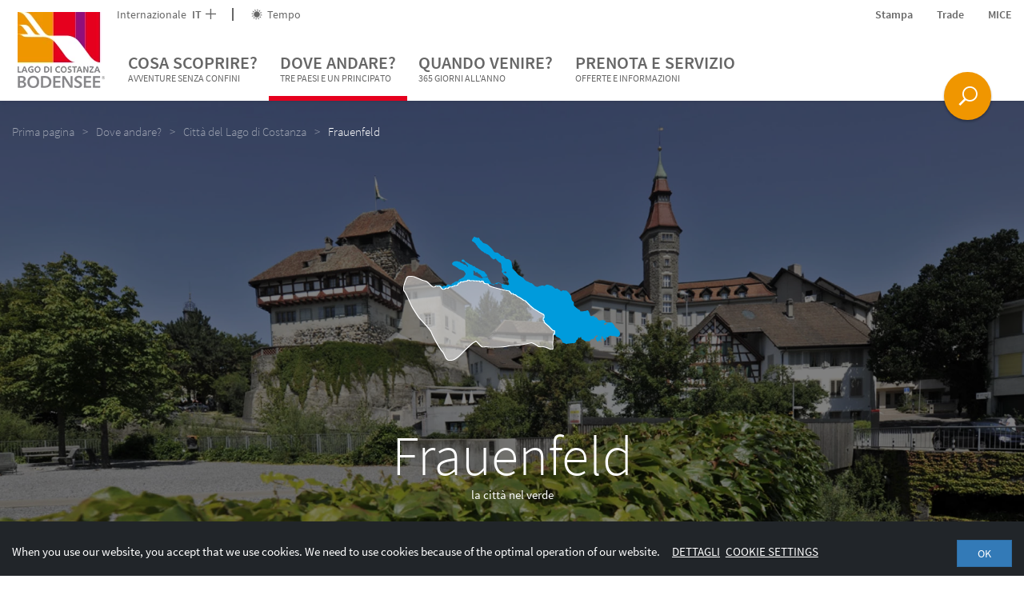

--- FILE ---
content_type: text/html; charset=UTF-8
request_url: https://www.bodensee.eu/it/dove-andare/citta-del-lago-di-costanza/frauenfeld-la-citta-nel-verde
body_size: 201216
content:

<!DOCTYPE html>
<html lang="it">
<head>
    <meta charset="UTF-8">
    <meta name="format-detection" content="telephone=no">

    <link rel="canonical" href="https://www.bodensee.eu/it/dove-andare/citta-del-lago-di-costanza/frauenfeld_topcity248"><title>Frauenfeld am Bodensee |  Turismo sul Lago di Costanza</title><meta name="description" content="Frauenfeld è una vivace città immersa nel verde. Qui una pittoresca città vecchia con un solido background storico incontra l’incredibilmente dolce paesaggio" />

<link rel="alternate" hreflang="x-default" href="https://www.bodensee.eu/en/where-to-travel/lake-constance-cities/frauenfeld" />
<link rel="alternate" hreflang="it" href="https://www.bodensee.eu/it/dove-andare/citta-del-lago-di-costanza/frauenfeld-la-citta-nel-verde" />
<link rel="alternate" hreflang="de" href="https://www.bodensee.eu/de/wohin-reisen/bodensee-staedte/frauenfeld" />
<link rel="alternate" hreflang="en" href="https://www.bodensee.eu/en/where-to-travel/lake-constance-cities/frauenfeld" />
<link rel="alternate" hreflang="nl" href="https://www.bodensee.eu/nl/waar-kun-je-naartoe/bodensee-steden/frauenfeld" />
<link rel="alternate" hreflang="fr" href="https://www.bodensee.eu/fr/ou-aller/villes-du-lac-de-constance/frauenfeld" />

    <!-- Viewport -->
    <script>
        if (!navigator.userAgent.match(/iPad/i) && (!window['screen'] || window.screen.width < 768)) {
            document.write('<meta name="viewport" content="width=device-width, user-scalable=no, initial-scale=1.0">');
        } else {
            document.write('<meta name="viewport" content="user-scalable=no">');
        }
    </script>

        
    <!-- Inline styles -->
    <style>/*!
 * Bootstrap v3.3.4 (http://getbootstrap.com)
 * Copyright 2011-2015 Twitter, Inc.
 * Licensed under MIT (https://github.com/twbs/bootstrap/blob/master/LICENSE)
 *//*!
 * Generated using the Bootstrap Customizer (http://getbootstrap.com/customize/?id=138304ef0cef85198ae2)
 * Config saved to config.json and https://gist.github.com/138304ef0cef85198ae2
 *//*! normalize.css v3.0.2 | MIT License | git.io/normalize */html{font-family:sans-serif;-ms-text-size-adjust:100%;-webkit-text-size-adjust:100%}body{margin:0}.visible-xs{display:none}article,aside,details,figcaption,figure,footer,header,hgroup,main,menu,nav,section,summary{display:block}audio,canvas,progress,video{display:inline-block;vertical-align:baseline}audio:not([controls]){display:none;height:0}[hidden],template{display:none}a{background-color:transparent}a:active,a:hover{outline:0}abbr[title]{border-bottom:1px dotted}b,strong{font-weight:700}dfn{font-style:italic}h1{font-size:2em;margin:.67em 0}mark{background:#ff0;color:#000}small{font-size:80%}sub,sup{font-size:75%;line-height:0;position:relative;vertical-align:baseline}sup{top:-.5em}sub{bottom:-.25em}img{border:0}svg:not(:root){overflow:hidden}figure{margin:1em 40px}hr{box-sizing:content-box;height:0}pre{overflow:auto}code,kbd,pre,samp{font-family:monospace,monospace;font-size:1em}button,input,optgroup,select,textarea{color:inherit;font:inherit;margin:0}button{overflow:visible}button,select{text-transform:none}button,html input[type=button],input[type=reset],input[type=submit]{-webkit-appearance:button;cursor:pointer}button[disabled],html input[disabled]{cursor:default}button::-moz-focus-inner,input::-moz-focus-inner{border:0;padding:0}input{line-height:normal}input[type=checkbox],input[type=radio]{box-sizing:border-box;padding:0}input[type=number]::-webkit-inner-spin-button,input[type=number]::-webkit-outer-spin-button{height:auto}input[type=search]{-webkit-appearance:textfield;box-sizing:content-box}input[type=search]::-webkit-search-cancel-button,input[type=search]::-webkit-search-decoration{-webkit-appearance:none}fieldset{border:1px solid silver;margin:0 2px;padding:.35em .625em .75em}legend{border:0;padding:0}textarea{overflow:auto}optgroup{font-weight:700}table{border-collapse:collapse;border-spacing:0}td,th{padding:0}*{box-sizing:border-box}*:before,*:after{box-sizing:border-box}html{font-size:10px;-webkit-tap-highlight-color:transparent}body{font-family:Helvetica Neue,Helvetica,Arial,sans-serif;font-size:14px;line-height:1.42857143;color:#333;background-color:#fff}input,button,select,textarea{font-family:inherit;font-size:inherit;line-height:inherit}a{color:#337ab7;text-decoration:none}a:hover,a:focus{color:#23527c;text-decoration:underline}a:focus{outline:thin dotted;outline:5px auto -webkit-focus-ring-color;outline-offset:-2px}figure{margin:0}img{vertical-align:middle}.img-responsive{display:block;max-width:100%;height:auto}.img-rounded{border-radius:6px}.img-thumbnail{padding:4px;line-height:1.42857143;background-color:#fff;border:1px solid #ddd;border-radius:4px;-webkit-transition:all .2s ease-in-out;transition:all .2s ease-in-out;display:inline-block;max-width:100%;height:auto}.img-circle{border-radius:50%}hr{margin-top:20px;margin-bottom:20px;border:0;border-top:1px solid #eee}.sr-only{position:absolute;width:1px;height:1px;margin:-1px;padding:0;overflow:hidden;clip:rect(0,0,0,0);border:0}.sr-only-focusable:active,.sr-only-focusable:focus{position:static;width:auto;height:auto;margin:0;overflow:visible;clip:auto}[role=button]{cursor:pointer}h1,h2,h3,h4,h5,h6,.h1,.h2,.h3,.h4,.h5,.h6{font-family:inherit;font-weight:500;line-height:1.1;color:inherit}h1 small,h2 small,h3 small,h4 small,h5 small,h6 small,.h1 small,.h2 small,.h3 small,.h4 small,.h5 small,.h6 small,h1 .small,h2 .small,h3 .small,h4 .small,h5 .small,h6 .small,.h1 .small,.h2 .small,.h3 .small,.h4 .small,.h5 .small,.h6 .small{font-weight:400;line-height:1;color:#777}h1,.h1,h2,.h2,h3,.h3{margin-top:20px;margin-bottom:10px}h1 small,.h1 small,h2 small,.h2 small,h3 small,.h3 small,h1 .small,.h1 .small,h2 .small,.h2 .small,h3 .small,.h3 .small{font-size:65%}h4,.h4,h5,.h5,h6,.h6{margin-top:10px;margin-bottom:10px}h4 small,.h4 small,h5 small,.h5 small,h6 small,.h6 small,h4 .small,.h4 .small,h5 .small,.h5 .small,h6 .small,.h6 .small{font-size:75%}h1,.h1{font-size:36px}h2,.h2{font-size:30px}h3,.h3{font-size:24px}h4,.h4{font-size:18px}h5,.h5{font-size:14px}h6,.h6{font-size:12px}p{margin:0 0 10px}.lead{margin-bottom:20px;font-size:16px;font-weight:300;line-height:1.4}small,.small{font-size:85%}mark,.mark{background-color:#fcf8e3;padding:.2em}.text-left{text-align:left}.text-right{text-align:right}.text-center{text-align:center}.text-justify{text-align:justify}.text-nowrap{white-space:nowrap}.text-lowercase{text-transform:lowercase}.text-uppercase{text-transform:uppercase}.text-capitalize{text-transform:capitalize}.text-muted{color:#777}.text-primary{color:#337ab7}a.text-primary:hover{color:#286090}.text-success{color:#3c763d}a.text-success:hover{color:#2b542c}.text-info{color:#31708f}a.text-info:hover{color:#245269}.text-warning{color:#8a6d3b}a.text-warning:hover{color:#66512c}.text-danger{color:#a94442}a.text-danger:hover{color:#843534}.bg-primary{color:#fff;background-color:#337ab7}a.bg-primary:hover{background-color:#286090}.bg-success{background-color:#dff0d8}a.bg-success:hover{background-color:#c1e2b3}.bg-info{background-color:#d9edf7}a.bg-info:hover{background-color:#afd9ee}.bg-warning{background-color:#fcf8e3}a.bg-warning:hover{background-color:#f7ecb5}.bg-danger{background-color:#f2dede}a.bg-danger:hover{background-color:#e4b9b9}.page-header{padding-bottom:9px;margin:40px 0 20px;border-bottom:1px solid #eee}ul,ol{margin-top:0;margin-bottom:10px}ul ul,ol ul,ul ol,ol ol{margin-bottom:0}.list-unstyled{padding-left:0;list-style:none}.list-inline{padding-left:0;list-style:none;margin-left:-5px}.list-inline>li{display:inline-block;padding-left:5px;padding-right:5px}dl{margin-top:0;margin-bottom:20px}dt,dd{line-height:1.42857143}dt{font-weight:700}dd{margin-left:0}abbr[title],abbr[data-original-title]{cursor:help;border-bottom:1px dotted #777}.initialism{font-size:90%;text-transform:uppercase}blockquote{padding:10px 20px;margin:0 0 20px;font-size:17.5px;border-left:5px solid #eee}blockquote p:last-child,blockquote ul:last-child,blockquote ol:last-child{margin-bottom:0}blockquote footer,blockquote small,blockquote .small{display:block;font-size:80%;line-height:1.42857143;color:#777}blockquote footer:before,blockquote small:before,blockquote .small:before{content:'\2014 \00A0'}.blockquote-reverse,blockquote.pull-right{padding-right:15px;padding-left:0;border-right:5px solid #eee;border-left:0;text-align:right}.blockquote-reverse footer:before,blockquote.pull-right footer:before,.blockquote-reverse small:before,blockquote.pull-right small:before,.blockquote-reverse .small:before,blockquote.pull-right .small:before{content:''}.blockquote-reverse footer:after,blockquote.pull-right footer:after,.blockquote-reverse small:after,blockquote.pull-right small:after,.blockquote-reverse .small:after,blockquote.pull-right .small:after{content:'\00A0 \2014'}address{margin-bottom:20px;font-style:normal;line-height:1.42857143}.container{margin-right:auto;margin-left:auto;padding-left:15px;padding-right:15px}.container-fluid{margin-right:auto;margin-left:auto;padding-left:15px;padding-right:15px}.row{margin-left:-15px;margin-right:-15px}.col-xs-1,.col-sm-1,.col-md-1,.col-lg-1,.col-xs-2,.col-sm-2,.col-md-2,.col-lg-2,.col-xs-3,.col-sm-3,.col-md-3,.col-lg-3,.col-xs-4,.col-sm-4,.col-md-4,.col-lg-4,.col-xs-5,.col-sm-5,.col-md-5,.col-lg-5,.col-xs-6,.col-sm-6,.col-md-6,.col-lg-6,.col-xs-7,.col-sm-7,.col-md-7,.col-lg-7,.col-xs-8,.col-sm-8,.col-md-8,.col-lg-8,.col-xs-9,.col-sm-9,.col-md-9,.col-lg-9,.col-xs-10,.col-sm-10,.col-md-10,.col-lg-10,.col-xs-11,.col-sm-11,.col-md-11,.col-lg-11,.col-xs-12,.col-sm-12,.col-md-12,.col-lg-12{position:relative;min-height:1px;padding-left:15px;padding-right:15px}.col-xs-1,.col-xs-2,.col-xs-3,.col-xs-4,.col-xs-5,.col-xs-6,.col-xs-7,.col-xs-8,.col-xs-9,.col-xs-10,.col-xs-11,.col-xs-12{float:left}.col-xs-12{width:100%}.col-xs-11{width:91.66666667%}.col-xs-10{width:83.33333333%}.col-xs-9{width:75%}.col-xs-8{width:66.66666667%}.col-xs-7{width:58.33333333%}.col-xs-6{width:50%}.col-xs-5{width:41.66666667%}.col-xs-4{width:33.33333333%}.col-xs-3{width:25%}.col-xs-2{width:16.66666667%}.col-xs-1{width:8.33333333%}.col-xs-pull-12{right:100%}.col-xs-pull-11{right:91.66666667%}.col-xs-pull-10{right:83.33333333%}.col-xs-pull-9{right:75%}.col-xs-pull-8{right:66.66666667%}.col-xs-pull-7{right:58.33333333%}.col-xs-pull-6{right:50%}.col-xs-pull-5{right:41.66666667%}.col-xs-pull-4{right:33.33333333%}.col-xs-pull-3{right:25%}.col-xs-pull-2{right:16.66666667%}.col-xs-pull-1{right:8.33333333%}.col-xs-pull-0{right:auto}.col-xs-push-12{left:100%}.col-xs-push-11{left:91.66666667%}.col-xs-push-10{left:83.33333333%}.col-xs-push-9{left:75%}.col-xs-push-8{left:66.66666667%}.col-xs-push-7{left:58.33333333%}.col-xs-push-6{left:50%}.col-xs-push-5{left:41.66666667%}.col-xs-push-4{left:33.33333333%}.col-xs-push-3{left:25%}.col-xs-push-2{left:16.66666667%}.col-xs-push-1{left:8.33333333%}.col-xs-push-0{left:auto}.col-xs-offset-12{margin-left:100%}.col-xs-offset-11{margin-left:91.66666667%}.col-xs-offset-10{margin-left:83.33333333%}.col-xs-offset-9{margin-left:75%}.col-xs-offset-8{margin-left:66.66666667%}.col-xs-offset-7{margin-left:58.33333333%}.col-xs-offset-6{margin-left:50%}.col-xs-offset-5{margin-left:41.66666667%}.col-xs-offset-4{margin-left:33.33333333%}.col-xs-offset-3{margin-left:25%}.col-xs-offset-2{margin-left:16.66666667%}.col-xs-offset-1{margin-left:8.33333333%}.col-xs-offset-0{margin-left:0}.btn{display:inline-block;margin-bottom:0;font-weight:400;text-align:center;vertical-align:middle;-ms-touch-action:manipulation;touch-action:manipulation;cursor:pointer;background-image:none;border:1px solid transparent;white-space:nowrap;padding:6px 12px;font-size:14px;line-height:1.42857143;border-radius:4px;-webkit-user-select:none;-moz-user-select:none;-ms-user-select:none;user-select:none}.btn:focus,.btn:active:focus,.btn.active:focus,.btn.focus,.btn:active.focus,.btn.active.focus{outline:thin dotted;outline:5px auto -webkit-focus-ring-color;outline-offset:-2px}.btn:hover,.btn:focus,.btn.focus{color:#333;text-decoration:none}.btn:active,.btn.active{outline:0;background-image:none;box-shadow:inset 0 3px 5px rgba(0,0,0,.125)}.btn.disabled,.btn[disabled],fieldset[disabled] .btn{cursor:not-allowed;pointer-events:none;opacity:.65;filter:alpha(opacity=65);box-shadow:none}.btn-default{color:#333;background-color:#fff;border-color:#ccc}.btn-default:hover,.btn-default:focus,.btn-default.focus,.btn-default:active,.btn-default.active,.open>.dropdown-toggle.btn-default{color:#333;background-color:#e6e6e6;border-color:#adadad}.btn-default:active,.btn-default.active,.open>.dropdown-toggle.btn-default{background-image:none}.btn-default.disabled,.btn-default[disabled],fieldset[disabled] .btn-default,.btn-default.disabled:hover,.btn-default[disabled]:hover,fieldset[disabled] .btn-default:hover,.btn-default.disabled:focus,.btn-default[disabled]:focus,fieldset[disabled] .btn-default:focus,.btn-default.disabled.focus,.btn-default[disabled].focus,fieldset[disabled] .btn-default.focus,.btn-default.disabled:active,.btn-default[disabled]:active,fieldset[disabled] .btn-default:active,.btn-default.disabled.active,.btn-default[disabled].active,fieldset[disabled] .btn-default.active{background-color:#fff;border-color:#ccc}.btn-default .badge{color:#fff;background-color:#333}.btn-primary{color:#fff;background-color:#337ab7;border-color:#2e6da4}.btn-primary:hover,.btn-primary:focus,.btn-primary.focus,.btn-primary:active,.btn-primary.active,.open>.dropdown-toggle.btn-primary{color:#fff;background-color:#286090;border-color:#204d74}.btn-primary:active,.btn-primary.active,.open>.dropdown-toggle.btn-primary{background-image:none}.btn-primary.disabled,.btn-primary[disabled],fieldset[disabled] .btn-primary,.btn-primary.disabled:hover,.btn-primary[disabled]:hover,fieldset[disabled] .btn-primary:hover,.btn-primary.disabled:focus,.btn-primary[disabled]:focus,fieldset[disabled] .btn-primary:focus,.btn-primary.disabled.focus,.btn-primary[disabled].focus,fieldset[disabled] .btn-primary.focus,.btn-primary.disabled:active,.btn-primary[disabled]:active,fieldset[disabled] .btn-primary:active,.btn-primary.disabled.active,.btn-primary[disabled].active,fieldset[disabled] .btn-primary.active{background-color:#337ab7;border-color:#2e6da4}.btn-primary .badge{color:#337ab7;background-color:#fff}.btn-success{color:#fff;background-color:#5cb85c;border-color:#4cae4c}.btn-success:hover,.btn-success:focus,.btn-success.focus,.btn-success:active,.btn-success.active,.open>.dropdown-toggle.btn-success{color:#fff;background-color:#449d44;border-color:#398439}.btn-success:active,.btn-success.active,.open>.dropdown-toggle.btn-success{background-image:none}.btn-success.disabled,.btn-success[disabled],fieldset[disabled] .btn-success,.btn-success.disabled:hover,.btn-success[disabled]:hover,fieldset[disabled] .btn-success:hover,.btn-success.disabled:focus,.btn-success[disabled]:focus,fieldset[disabled] .btn-success:focus,.btn-success.disabled.focus,.btn-success[disabled].focus,fieldset[disabled] .btn-success.focus,.btn-success.disabled:active,.btn-success[disabled]:active,fieldset[disabled] .btn-success:active,.btn-success.disabled.active,.btn-success[disabled].active,fieldset[disabled] .btn-success.active{background-color:#5cb85c;border-color:#4cae4c}.btn-success .badge{color:#5cb85c;background-color:#fff}.btn-info{color:#fff;background-color:#5bc0de;border-color:#46b8da}.btn-info:hover,.btn-info:focus,.btn-info.focus,.btn-info:active,.btn-info.active,.open>.dropdown-toggle.btn-info{color:#fff;background-color:#31b0d5;border-color:#269abc}.btn-info:active,.btn-info.active,.open>.dropdown-toggle.btn-info{background-image:none}.btn-info.disabled,.btn-info[disabled],fieldset[disabled] .btn-info,.btn-info.disabled:hover,.btn-info[disabled]:hover,fieldset[disabled] .btn-info:hover,.btn-info.disabled:focus,.btn-info[disabled]:focus,fieldset[disabled] .btn-info:focus,.btn-info.disabled.focus,.btn-info[disabled].focus,fieldset[disabled] .btn-info.focus,.btn-info.disabled:active,.btn-info[disabled]:active,fieldset[disabled] .btn-info:active,.btn-info.disabled.active,.btn-info[disabled].active,fieldset[disabled] .btn-info.active{background-color:#5bc0de;border-color:#46b8da}.btn-info .badge{color:#5bc0de;background-color:#fff}.btn-warning{color:#fff;background-color:#f0ad4e;border-color:#eea236}.btn-warning:hover,.btn-warning:focus,.btn-warning.focus,.btn-warning:active,.btn-warning.active,.open>.dropdown-toggle.btn-warning{color:#fff;background-color:#ec971f;border-color:#d58512}.btn-warning:active,.btn-warning.active,.open>.dropdown-toggle.btn-warning{background-image:none}.btn-warning.disabled,.btn-warning[disabled],fieldset[disabled] .btn-warning,.btn-warning.disabled:hover,.btn-warning[disabled]:hover,fieldset[disabled] .btn-warning:hover,.btn-warning.disabled:focus,.btn-warning[disabled]:focus,fieldset[disabled] .btn-warning:focus,.btn-warning.disabled.focus,.btn-warning[disabled].focus,fieldset[disabled] .btn-warning.focus,.btn-warning.disabled:active,.btn-warning[disabled]:active,fieldset[disabled] .btn-warning:active,.btn-warning.disabled.active,.btn-warning[disabled].active,fieldset[disabled] .btn-warning.active{background-color:#f0ad4e;border-color:#eea236}.btn-warning .badge{color:#f0ad4e;background-color:#fff}.btn-danger{color:#fff;background-color:#d9534f;border-color:#d43f3a}.btn-danger:hover,.btn-danger:focus,.btn-danger.focus,.btn-danger:active,.btn-danger.active,.open>.dropdown-toggle.btn-danger{color:#fff;background-color:#c9302c;border-color:#ac2925}.btn-danger:active,.btn-danger.active,.open>.dropdown-toggle.btn-danger{background-image:none}.btn-danger.disabled,.btn-danger[disabled],fieldset[disabled] .btn-danger,.btn-danger.disabled:hover,.btn-danger[disabled]:hover,fieldset[disabled] .btn-danger:hover,.btn-danger.disabled:focus,.btn-danger[disabled]:focus,fieldset[disabled] .btn-danger:focus,.btn-danger.disabled.focus,.btn-danger[disabled].focus,fieldset[disabled] .btn-danger.focus,.btn-danger.disabled:active,.btn-danger[disabled]:active,fieldset[disabled] .btn-danger:active,.btn-danger.disabled.active,.btn-danger[disabled].active,fieldset[disabled] .btn-danger.active{background-color:#d9534f;border-color:#d43f3a}.btn-danger .badge{color:#d9534f;background-color:#fff}.btn-link{color:#337ab7;font-weight:400;border-radius:0}.btn-link,.btn-link:active,.btn-link.active,.btn-link[disabled],fieldset[disabled] .btn-link{background-color:transparent;box-shadow:none}.btn-link,.btn-link:hover,.btn-link:focus,.btn-link:active{border-color:transparent}.btn-link:hover,.btn-link:focus{color:#23527c;text-decoration:underline;background-color:transparent}.btn-link[disabled]:hover,fieldset[disabled] .btn-link:hover,.btn-link[disabled]:focus,fieldset[disabled] .btn-link:focus{color:#777;text-decoration:none}.btn-lg{padding:10px 16px;font-size:18px;line-height:1.3333333;border-radius:6px}.btn-sm{padding:5px 10px;font-size:12px;line-height:1.5;border-radius:3px}.btn-xs{padding:1px 5px;font-size:12px;line-height:1.5;border-radius:3px}.btn-block{display:block;width:100%}.btn-block+.btn-block{margin-top:5px}input[type=submit].btn-block,input[type=reset].btn-block,input[type=button].btn-block{width:100%}.embed-responsive{position:relative;display:block;height:0;padding:0;overflow:hidden}.embed-responsive .embed-responsive-item,.embed-responsive iframe,.embed-responsive embed,.embed-responsive object,.embed-responsive video{position:absolute;top:0;left:0;bottom:0;height:100%;width:100%;border:0}.embed-responsive-16by9{padding-bottom:56.25%}.embed-responsive-4by3{padding-bottom:75%}.clearfix:before,.clearfix:after,.dl-horizontal dd:before,.dl-horizontal dd:after,.container:before,.container:after,.container-fluid:before,.container-fluid:after,.row:before,.row:after{content:" ";display:table}.clearfix:after,.dl-horizontal dd:after,.container:after,.container-fluid:after,.row:after{clear:both}.center-block{display:block;margin-left:auto;margin-right:auto}.pull-right{float:right!important}.pull-left{float:left!important}.hide{display:none!important}.show{display:block!important}.invisible{visibility:hidden}.text-hide{font:0/0 a;color:transparent;text-shadow:none;background-color:transparent;border:0}.hidden{display:none!important}.affix{position:fixed}@-ms-viewport{width:device-width}.visible-xs,.visible-sm,.visible-md,.visible-lg{display:none!important}.visible-xs-block,.visible-xs-inline,.visible-xs-inline-block,.visible-sm-block,.visible-sm-inline,.visible-sm-inline-block,.visible-md-block,.visible-md-inline,.visible-md-inline-block,.visible-lg-block,.visible-lg-inline,.visible-lg-inline-block{display:none!important}.visible-print{display:none!important}.visible-print-block{display:none!important}.visible-print-inline{display:none!important}.visible-print-inline-block{display:none!important}.nav{padding-left:0;margin-bottom:0;list-style:none}.navbar-toggle{position:relative;float:right;padding:9px 10px;margin-top:8px;margin-right:15px;margin-bottom:8px;background-color:transparent;background-image:none;border:1px solid transparent;border-radius:4px}.navbar-toggle .icon-bar{display:block}.embed-responsive.embed-responsive-placeholder{padding-top:220%}.portal-slider--item+.portal-slider--item{display:none}.open-search{display:none}.dropdown-menu{position:absolute}.navbar-overlay{display:none}a{color:inherit;cursor:pointer}a:hover,a:focus{color:inherit;text-decoration:none}address{margin-bottom:0}textarea{resize:vertical}label{font-weight:inherit}#pc-cookie-notice{background:#c3c3c5!important;color:#444!important;font-family:SourceSansPro-Regular,sans-serif!important;font-size:14px!important}#pc-cookie-notice #pc-button button{background:#ebebeb!important}html{-ms-overflow-style:scrollbar}body{position:relative;color:#404040;line-height:22px}.container{max-width:1310px;width:100%;padding-left:0;padding-right:0}.container-narrow{max-width:822px}.row{margin-left:-10px;margin-right:-10px}.col-xs-1,.col-sm-1,.col-md-1,.col-lg-1,.col-xs-2,.col-sm-2,.col-md-2,.col-lg-2,.col-xs-3,.col-sm-3,.col-md-3,.col-lg-3,.col-xs-4,.col-sm-4,.col-md-4,.col-lg-4,.col-xs-5,.col-sm-5,.col-md-5,.col-lg-5,.col-xs-6,.col-sm-6,.col-md-6,.col-lg-6,.col-xs-7,.col-sm-7,.col-md-7,.col-lg-7,.col-xs-8,.col-sm-8,.col-md-8,.col-lg-8,.col-xs-9,.col-sm-9,.col-md-9,.col-lg-9,.col-xs-10,.col-sm-10,.col-md-10,.col-lg-10,.col-xs-11,.col-sm-11,.col-md-11,.col-lg-11,.col-xs-12,.col-sm-12,.col-md-12,.col-lg-12{padding-left:10px;padding-right:10px}.container>.navbar-header{margin-left:0;margin-right:0}.content-block{margin-bottom:30px;margin-top:30px}.content-block--max{max-width:720px;width:100%}.content-block--max--booking-teaser{max-width:600px;margin-bottom:57px}.container-block{padding-left:15px;padding-right:15px}.page-wrapper{background:#fff;position:relative;z-index:1}.page-wrapper.page-wrapper--landingpage{padding-top:0}.btn{border-radius:0;padding:5px 18px;text-transform:uppercase;cursor:pointer;color:#fff;position:relative;font-size:14px}.btn--icon-only.btn--icon-only{padding:10px}.btn>.icon-arrow{position:absolute;font-weight:600;right:5px;top:9px;-webkit-transition:200ms ease-in-out;transition:200ms ease-in-out}.btn-with-icon{padding:6px 20px 6px 10px}.btn-full-width{width:100%}.btn.btn-xl{padding:10px 20px}.btn:hover,.btn:active,.btn:focus{color:#fff;box-shadow:none}.btn.active{box-shadow:none}.btn-group{margin-bottom:0}.btn-group .btn{margin-right:2px}.btn-transparent--white{border:1px solid #fff}.btn-transparent--purple{border:1px solid #910f7d;color:#910f7d}.btn-transparent--purple:focus,.btn-transparent--purple:hover{background:#910f7d}.btn-transparent--purple .icon-arrow{-webkit-transition:none;transition:none}.btn-transparent--purple.btn-transparent--purple:hover .icon-arrow{-webkit-transform:translateX(0);-ms-transform:translateX(0);transform:translateX(0)}.btn-transparent--red{border:1px solid #b40a19;color:#b40a19}.btn-transparent--red:focus,.btn-transparent--red:hover{color:#b40a19}.btn-transparent--blue{border:1px solid #009bdc;color:#009bdc}.btn-transparent--blue:focus,.btn-transparent--blue:hover{background:#009bdc}.btn-xs--left{position:absolute;left:0;bottom:0}.btn-xs--right{position:absolute;right:0;bottom:0}.btn-green{background:#348e4d}.btn-green:hover{background:#337546}.btn-green-light{background:#73be8c}.btn-green-light:hover{background:#73a684}.btn-green-dark{background:#00a078}.btn-green-dark:hover{background:#008765}.btn-purple{background:#910f7d}.btn-purple:hover{background:#780f68}.btn-blue{background:#009bdc}.btn-blue:hover{background:#0088c2}.btn-red{background:#b40a19}.btn-red:hover{background:#9c0a16}.btn-booking{color:#b40a19;background-color:#f0f0f0}.btn-booking:hover{color:#b40a19;background:#dadada}.btn-grey-blue{background:#85aab3}.btn-grey-blue:focus,.btn-grey-blue:hover{background:#7eaeba}.btn-no-styling,.btn.btn-no-styling{border:none;background:none;text-align:left;padding:0;color:inherit;font-family:inherit;font-weight:inherit;cursor:pointer;font-size:inherit}.btn .btn__icon{position:relative;top:0;right:0;vertical-align:-.2em;font-size:16px;margin-right:-10px;margin-left:10px}.navbar-main{border-radius:0;border:0;background-color:#fff;margin-bottom:0;z-index:3;color:#666;line-height:22px;display:block}.navbar-nav{text-transform:uppercase}.navbar-header{position:relative;z-index:1}.nav-toplinks a:hover{color:#404040}.navbar__buttons{position:fixed;bottom:20px;right:0;left:0;pointer-events:none;z-index:5;padding-right:72px}.navbar__buttons .open-search{pointer-events:initial}.nav-toplinks--flex{display:-webkit-box;display:-webkit-flex;display:-ms-flexbox;display:flex}.nav-toplinks__list{display:-webkit-box;display:-webkit-flex;display:-ms-flexbox;display:flex;-webkit-box-align:center;-webkit-align-items:center;-ms-flex-align:center;align-items:center;font-size:14px}.nav-toplinks__list__icon{vertical-align:-.15em;margin-right:3px}.nav-toplinks__list>li{position:relative}.nav-toplinks__list>li a{padding:0}.nav-toplinks__list>li:not(:last-child){margin-right:30px}.nav-toplinks__list--bordered>li:not(:last-child){padding-right:22px;margin-right:22px}.nav-toplinks__list--bordered>li:not(:last-child):after{content:'';position:absolute;right:0;top:50%;-webkit-transform:translateY(-50%);-ms-transform:translateY(-50%);transform:translateY(-50%);height:16px;width:2px;background:#666}.main-nav__dropdown{display:none;font-size:15px;font-weight:400;padding:6px 0;text-transform:capitalize;z-index:5;color:#292929}.main-nav__dropdown li:before{content:'';width:6px;height:6px;background:#009bdc;position:absolute;left:0;top:9px}.main-nav__dropdown.main-nav__dropdown li{position:relative;padding-left:15px}.main-nav__dropdown.main-nav__dropdown li+li{margin-top:8px}.main-nav__dropdown ul{padding-left:0;list-style:none}.main-nav__dropdown .main-nav__dropdown__teaser-list li:before{content:none}.breadcrumb{background-color:transparent;font-weight:400;font-family:SourceSansPro-Light;margin-bottom:30px;position:relative;padding:8px 0}.breadcrumb>li{color:#fff;opacity:.5;filter:alpha(opacity=50);padding-right:0}.breadcrumb>li:not(:last-child):after{content:">";padding:0 10px}.breadcrumb>li+li:before{content:none;padding:0}.breadcrumb>.active{opacity:1;filter:alpha(opacity=100);color:#fff}.breadcrumb a:hover{text-decoration:underline}.wysiwyg{line-height:24px}.wysiwyg a{color:#009bdc}.wysiwyg a:hover{color:#0082a5}.wysiwyg h1,.wysiwyg h2{text-transform:none}.wysiwyg h1{font-size:30px;font-weight:400;font-family:SourceSansPro-Light}.wysiwyg h2{font-size:26px;color:#9a9a9a;font-weight:400}.wysiwyg h3{font-weight:400;font-family:SourceSansPro-Semibold;font-size:20px}.wysiwyg ul{list-style:none;padding:0}.wysiwyg ul li{position:relative;padding-left:25px}.wysiwyg ul li:before{content:'';border:3px solid #009bdc;position:absolute;left:8px;top:9px}.wysiwyg strong{font-family:SourceSansPro-Semibold;font-weight:400}.two-columns{-webkit-column-count:2;-moz-column-count:2;column-count:2}.wysiwyg img{max-width:100%;height:auto}.content-head{position:relative;height:140px}.content-head--text{position:absolute;width:100%;bottom:0}.content-head--text>p{margin-bottom:0}.content-head--text__btn{position:absolute;right:0;bottom:0}.content-head--text-max{max-width:940px}.content-head--fix{height:150px;position:absolute;width:100%}.bg-poi{background-color:#009cda}.bg-aktiv{background-color:#0082a4}.bg-bek{background-color:#00a5a7}.bg-natur{background-color:#00a276}.bg-genuss{background-color:#71bc8b}.bg-gesundheit{background-color:#67a2c0}.bg-kultur{background-color:#7c84bb}.bg-poi-gradient{background:#0089d3;background:url([data-uri]);background:-webkit-gradient(linear,left top,left bottom,color-stop(0,#0089d3),color-stop(100%,#00a8e1));background:-webkit-linear-gradient(top,#0089d3 0,#00a8e1 100%);background:linear-gradient(to bottom,#0089d3 0,#00a8e1 100%);filter:progid:DXImageTransform.Microsoft.gradient(startColorstr='#0089d3',endColorstr='#00a8e1',GradientType=0)}.bg-aktiv-gradient{background:#006f93;background:url([data-uri]);background:-webkit-gradient(linear,left top,left bottom,color-stop(0,#006f93),color-stop(100%,#0092b1));background:-webkit-linear-gradient(top,#006f93 0,#0092b1 100%);background:linear-gradient(to bottom,#006f93 0,#0092b1 100%);filter:progid:DXImageTransform.Microsoft.gradient(startColorstr='#006f93',endColorstr='#0092b1',GradientType=0)}.bg-bek-gradient{background:#009393;background:url([data-uri]);background:-webkit-gradient(linear,left top,left bottom,color-stop(0,#009393),color-stop(100%,#00b1b1));background:-webkit-linear-gradient(top,#009393 0,#00b1b1 100%);background:linear-gradient(to bottom,#009393 0,#00b1b1 100%);filter:progid:DXImageTransform.Microsoft.gradient(startColorstr='#009393',endColorstr='#00b1b1',GradientType=0)}.bg-natur-gradient{background:#009065;background:url([data-uri]);background:-webkit-gradient(linear,left top,left bottom,color-stop(0,#009065),color-stop(100%,#00ae88));background:-webkit-linear-gradient(top,#009065 0,#00ae88 100%);background:linear-gradient(to bottom,#009065 0,#00ae88 100%);filter:progid:DXImageTransform.Microsoft.gradient(startColorstr='#009065',endColorstr='#00ae88',GradientType=0)}.bg-genuss-gradient{background:#60b079;background:url([data-uri]);background:-webkit-gradient(linear,left top,left bottom,color-stop(0,#60b079),color-stop(100%,#84c79b));background:-webkit-linear-gradient(top,#60b079 0,#84c79b 100%);background:linear-gradient(to bottom,#60b079 0,#84c79b 100%);filter:progid:DXImageTransform.Microsoft.gradient(startColorstr='#60b079',endColorstr='#84c79b',GradientType=0)}.bg-gesundheit-gradient{background:#568eb0;background:url([data-uri]);background:-webkit-gradient(linear,left top,left bottom,color-stop(0,#568eb0),color-stop(100%,#7badc7));background:-webkit-linear-gradient(top,#568eb0 0,#7badc7 100%);background:linear-gradient(to bottom,#568eb0 0,#7badc7 100%);filter:progid:DXImageTransform.Microsoft.gradient(startColorstr='#568eb0',endColorstr='#7badc7',GradientType=0)}.bg-kultur-gradient{background:#6a6faa;background:url([data-uri]);background:-webkit-gradient(linear,left top,left bottom,color-stop(0,#6a6faa),color-stop(100%,#8d92c3));background:-webkit-linear-gradient(top,#6a6faa 0,#8d92c3 100%);background:linear-gradient(to bottom,#6a6faa 0,#8d92c3 100%);filter:progid:DXImageTransform.Microsoft.gradient(startColorstr='#6a6faa',endColorstr='#8d92c3',GradientType=0)}.bg-home-gradient{background:#059ddc;background:url([data-uri]);background:-webkit-gradient(linear,left top,left bottom,color-stop(0,#059ddc),color-stop(100%,#6dbe8f));background:-webkit-linear-gradient(top,#059ddc 0,#6dbe8f 100%);background:linear-gradient(to bottom,#059ddc 0,#6dbe8f 100%);filter:progid:DXImageTransform.Microsoft.gradient(startColorstr='#059ddc',endColorstr='#6dbe8f',GradientType=0)}.header-img{position:relative;max-width:1920px}.header-img .breadcrumb{position:absolute;z-index:1}.header-img--text{position:absolute;width:100%;bottom:10px;z-index:1}.header-img--text.header-img--text--centered{bottom:auto;top:50%;-webkit-transform:translateY(-50%);-ms-transform:translateY(-50%);transform:translateY(-50%)}.header-img__overlay__icon{font-size:120px}.header-img--has-logo{margin-bottom:60px}.header-img--has-logo-lg{margin-bottom:80px}.header-img__logo{position:absolute;left:0;right:0;top:100%;padding:0 30px;-webkit-transform:translateY(-20px);-ms-transform:translateY(-20px);transform:translateY(-20px)}.header-img__logo__img{margin:0 auto;max-height:80px;width:auto}.header-img__logo--lg .header-img__logo__img{max-height:100px}body{font-family:SourceSansPro-Regular,sans-serif;font-weight:400;font-size:1em;color:#404040}html{font-size:14px}h1,h2,h3,h4{margin-top:0}h1,.h1{font-size:31px;font-weight:400;font-family:SourceSansPro-Semibold;margin-bottom:0}h2,.h2{font-size:22px;margin-bottom:20px}h3,.h3{font-size:17px}h5,.h5{font-size:15px}h6,.h6{font-size:1em}.fz14{font-size:13px}.fz18{font-size:15px}.fz20{font-size:16px}.fz24{font-size:18px}.fz30{font-size:20px}.fz34{font-size:26px}.fz100{font-size:90px}.font-amatic{font-family:AmaticSC-Bold,sans-serif;font-weight:400}.bg-white{background-color:#fff}.bg-primary{background-color:#009bdc}.bg-secondary{background-color:#0083d0}.bg-green-light{background-color:#73be8c}.bg-green-dark{background-color:#00a078}.bg-blue-gradient{background:#00a6e0;background:url([data-uri]);background:-webkit-gradient(linear,left top,left bottom,color-stop(0,#0086cf),color-stop(78%,#00a6e0));background:-webkit-linear-gradient(top,#0086cf 0,#00a6e0 78%);background:linear-gradient(to bottom,#0086cf 0,#00a6e0 78%);filter:progid:DXImageTransform.Microsoft.gradient(startColorstr='#0086cf',endColorstr='#00a6e0',GradientType=0)}.bg-secondary-blue-gradient{background:#71a6c2}a.text-blue:hover{color:#0082a5}.text-primary{color:#404040}.text-white{color:#fff}.text-grey{color:#87878c}.text-grey-secondary{color:#9a9a9a}.text-grey-light{color:#c3c3c5}.text-red{color:#e6001e}.text-red-dark{color:#b40a19}.text-blue{color:#009bdc}.text-blue-dark{color:#0082a5}.text-purple{color:#910f7d}.text-green-light{color:#73be8c}.text-green{color:#00a078}.italic{font-style:italic}.light{font-weight:400;font-family:SourceSansPro-Light}.strong{font-weight:400;font-family:SourceSansPro-Semibold}.icon.strong{font-family:iconfont;font-weight:600}.no-margin.no-margin{margin:0}.ml-auto{margin-left:auto}.ml-1{margin-left:3px;margin-left:.25rem}.ml-2{margin-left:7px;margin-left:.5rem}.mt-1{margin-top:3px;margin-top:.25rem}.mt-2{margin-top:7px;margin-top:.5rem}.mt-3{margin-top:14px;margin-top:1rem}.mt0{margin-top:0}.mb10{margin-bottom:10px}.mb20{margin-bottom:20px}.mb30{margin-bottom:30px}.mr30{margin-right:30px}.mt10{margin-top:10px}.mt20{margin-top:20px}.mr5{margin-right:5px}.mr10{margin-right:10px}.pb1{padding-bottom:1px}.pt10{padding-top:10px}.pb10{padding-bottom:10px}.pb20{padding-bottom:20px}.pl20{padding-left:20px}.pt40{padding-top:25px}.pl30{padding-left:20px}.pr30{padding-right:20px}.embed-responsive{width:100%}.embed-responsive.embed-responsive-1by1{padding-top:100%}.embed-responsive.embed-responsive-svg{padding-top:102.54237%}.embed-responsive.embed-responsive-16by7{padding-top:43.75%}.embed-responsive.embed-responsive-8by2{padding-top:25%}.embed-responsive.embed-responsive-8by5{padding-top:62.5%}.embed-responsive.embed-responsive-16by5{padding-top:31.25%}.embed-responsive.embed-responsive-125{padding-top:125.2%}.embed-responsive.embed-responsive-8by3{padding-top:37.5%}.embed-responsive.embed-responsive-9by5{padding-top:55.55556%}.embed-responsive.embed-responsive-14by3{padding-top:21.42857%}.embed-responsive.embed-responsive-5by6{padding-top:125%}.embed-responsive.embed-responsive-7by2{padding-top:28.57143%}.embed-responsive.embed-responsive-portal-slider{padding-top:43.75%}.embed-responsive.embed-responsive-14by6{padding-top:42.85714%}.embed-responsive.embed-responsive-12by5{padding-top:41.66667%}.embed-responsive.embed-responsive-gallery-grid{padding-top:69%}.embed-responsive.embed-responsive-2by1{padding-top:50%}.embed-responsive.embed-responsive-3by1{padding-top:33.33333%}.embed-responsive.embed-responsive-6by9{padding-top:150%}.embed-responsive.embed-responsive-5by2{padding-top:40%}.embed-responsive.embed-responsive-13by5{padding-top:38.46154%}.row--gutter-width-0{margin-left:0;margin-right:0}.row--gutter-width-0>.col{padding-left:0;padding-right:0}.row--gutter-with-1{margin-right:-.25px;margin-left:-.25px}.row--gutter-with-1 .col{padding-left:.5px;padding-right:.5px}.row--gutter-with-30{margin-right:-15px;margin-left:-15px}.row--gutter-with-30 .col{padding-left:15px;padding-right:15px}.row--gutter-with-36{margin-left:-18px;margin-right:-18px}.row--gutter-with-36>.col{padding-left:18px;padding-right:18px}.isClickable{cursor:pointer}.d-ib{display:inline-block}.text-middle{vertical-align:middle}.text-underline{text-decoration:underline}a.text-underline:hover{text-decoration:none}.divider{border-bottom:1px solid #fff;margin-bottom:10px}.divider-grey{border-bottom:1px solid #c3c3c5}.divider-left{border-left:1px solid #c3c3c5}.theme__circle{padding:5px;border-radius:100%;width:35px;height:35px;line-height:24px}.link-with-arrow .icon-arrow{font-size:12px;padding-left:5px}.center-col{text-align:left}.arrange--xs{display:table;min-width:100%;table-layout:auto}.arrange__item--xs{display:table-cell;vertical-align:middle;float:none}.arrange__item--bottom--xs{vertical-align:bottom}.position-relative{position:relative}.navbar-search{position:absolute}.navbar-brand>img{display:none}.content-head .breadcrumb{background-color:transparent}@media(min-width:768px){.lead{font-size:21px}.dl-horizontal dt{float:left;width:160px;clear:left;text-align:right;overflow:hidden;text-overflow:ellipsis;white-space:nowrap}.dl-horizontal dd{margin-left:180px}.container{width:750px}.col-sm-1,.col-sm-2,.col-sm-3,.col-sm-4,.col-sm-5,.col-sm-6,.col-sm-7,.col-sm-8,.col-sm-9,.col-sm-10,.col-sm-11,.col-sm-12{float:left}.col-sm-12{width:100%}.col-sm-11{width:91.66666667%}.col-sm-10{width:83.33333333%}.col-sm-9{width:75%}.col-sm-8{width:66.66666667%}.col-sm-7{width:58.33333333%}.col-sm-6{width:50%}.col-sm-5{width:41.66666667%}.col-sm-4{width:33.33333333%}.col-sm-3{width:25%}.col-sm-2{width:16.66666667%}.col-sm-1{width:8.33333333%}.col-sm-pull-12{right:100%}.col-sm-pull-11{right:91.66666667%}.col-sm-pull-10{right:83.33333333%}.col-sm-pull-9{right:75%}.col-sm-pull-8{right:66.66666667%}.col-sm-pull-7{right:58.33333333%}.col-sm-pull-6{right:50%}.col-sm-pull-5{right:41.66666667%}.col-sm-pull-4{right:33.33333333%}.col-sm-pull-3{right:25%}.col-sm-pull-2{right:16.66666667%}.col-sm-pull-1{right:8.33333333%}.col-sm-pull-0{right:auto}.col-sm-push-12{left:100%}.col-sm-push-11{left:91.66666667%}.col-sm-push-10{left:83.33333333%}.col-sm-push-9{left:75%}.col-sm-push-8{left:66.66666667%}.col-sm-push-7{left:58.33333333%}.col-sm-push-6{left:50%}.col-sm-push-5{left:41.66666667%}.col-sm-push-4{left:33.33333333%}.col-sm-push-3{left:25%}.col-sm-push-2{left:16.66666667%}.col-sm-push-1{left:8.33333333%}.col-sm-push-0{left:auto}.col-sm-offset-12{margin-left:100%}.col-sm-offset-11{margin-left:91.66666667%}.col-sm-offset-10{margin-left:83.33333333%}.col-sm-offset-9{margin-left:75%}.col-sm-offset-8{margin-left:66.66666667%}.col-sm-offset-7{margin-left:58.33333333%}.col-sm-offset-6{margin-left:50%}.col-sm-offset-5{margin-left:41.66666667%}.col-sm-offset-4{margin-left:33.33333333%}.col-sm-offset-3{margin-left:25%}.col-sm-offset-2{margin-left:16.66666667%}.col-sm-offset-1{margin-left:8.33333333%}.col-sm-offset-0{margin-left:0}}@media(min-width:992px){.container{width:970px}.col-md-1,.col-md-2,.col-md-3,.col-md-4,.col-md-5,.col-md-6,.col-md-7,.col-md-8,.col-md-9,.col-md-10,.col-md-11,.col-md-12{float:left}.col-md-12{width:100%}.col-md-11{width:91.66666667%}.col-md-10{width:83.33333333%}.col-md-9{width:75%}.col-md-8{width:66.66666667%}.col-md-7{width:58.33333333%}.col-md-6{width:50%}.col-md-5{width:41.66666667%}.col-md-4{width:33.33333333%}.col-md-3{width:25%}.col-md-2{width:16.66666667%}.col-md-1{width:8.33333333%}.col-md-pull-12{right:100%}.col-md-pull-11{right:91.66666667%}.col-md-pull-10{right:83.33333333%}.col-md-pull-9{right:75%}.col-md-pull-8{right:66.66666667%}.col-md-pull-7{right:58.33333333%}.col-md-pull-6{right:50%}.col-md-pull-5{right:41.66666667%}.col-md-pull-4{right:33.33333333%}.col-md-pull-3{right:25%}.col-md-pull-2{right:16.66666667%}.col-md-pull-1{right:8.33333333%}.col-md-pull-0{right:auto}.col-md-push-12{left:100%}.col-md-push-11{left:91.66666667%}.col-md-push-10{left:83.33333333%}.col-md-push-9{left:75%}.col-md-push-8{left:66.66666667%}.col-md-push-7{left:58.33333333%}.col-md-push-6{left:50%}.col-md-push-5{left:41.66666667%}.col-md-push-4{left:33.33333333%}.col-md-push-3{left:25%}.col-md-push-2{left:16.66666667%}.col-md-push-1{left:8.33333333%}.col-md-push-0{left:auto}.col-md-offset-12{margin-left:100%}.col-md-offset-11{margin-left:91.66666667%}.col-md-offset-10{margin-left:83.33333333%}.col-md-offset-9{margin-left:75%}.col-md-offset-8{margin-left:66.66666667%}.col-md-offset-7{margin-left:58.33333333%}.col-md-offset-6{margin-left:50%}.col-md-offset-5{margin-left:41.66666667%}.col-md-offset-4{margin-left:33.33333333%}.col-md-offset-3{margin-left:25%}.col-md-offset-2{margin-left:16.66666667%}.col-md-offset-1{margin-left:8.33333333%}.col-md-offset-0{margin-left:0}}@media(min-width:1200px){.container{width:1170px}.col-lg-1,.col-lg-2,.col-lg-3,.col-lg-4,.col-lg-5,.col-lg-6,.col-lg-7,.col-lg-8,.col-lg-9,.col-lg-10,.col-lg-11,.col-lg-12{float:left}.col-lg-12{width:100%}.col-lg-11{width:91.66666667%}.col-lg-10{width:83.33333333%}.col-lg-9{width:75%}.col-lg-8{width:66.66666667%}.col-lg-7{width:58.33333333%}.col-lg-6{width:50%}.col-lg-5{width:41.66666667%}.col-lg-4{width:33.33333333%}.col-lg-3{width:25%}.col-lg-2{width:16.66666667%}.col-lg-1{width:8.33333333%}.col-lg-pull-12{right:100%}.col-lg-pull-11{right:91.66666667%}.col-lg-pull-10{right:83.33333333%}.col-lg-pull-9{right:75%}.col-lg-pull-8{right:66.66666667%}.col-lg-pull-7{right:58.33333333%}.col-lg-pull-6{right:50%}.col-lg-pull-5{right:41.66666667%}.col-lg-pull-4{right:33.33333333%}.col-lg-pull-3{right:25%}.col-lg-pull-2{right:16.66666667%}.col-lg-pull-1{right:8.33333333%}.col-lg-pull-0{right:auto}.col-lg-push-12{left:100%}.col-lg-push-11{left:91.66666667%}.col-lg-push-10{left:83.33333333%}.col-lg-push-9{left:75%}.col-lg-push-8{left:66.66666667%}.col-lg-push-7{left:58.33333333%}.col-lg-push-6{left:50%}.col-lg-push-5{left:41.66666667%}.col-lg-push-4{left:33.33333333%}.col-lg-push-3{left:25%}.col-lg-push-2{left:16.66666667%}.col-lg-push-1{left:8.33333333%}.col-lg-push-0{left:auto}.col-lg-offset-12{margin-left:100%}.col-lg-offset-11{margin-left:91.66666667%}.col-lg-offset-10{margin-left:83.33333333%}.col-lg-offset-9{margin-left:75%}.col-lg-offset-8{margin-left:66.66666667%}.col-lg-offset-7{margin-left:58.33333333%}.col-lg-offset-6{margin-left:50%}.col-lg-offset-5{margin-left:41.66666667%}.col-lg-offset-4{margin-left:33.33333333%}.col-lg-offset-3{margin-left:25%}.col-lg-offset-2{margin-left:16.66666667%}.col-lg-offset-1{margin-left:8.33333333%}.col-lg-offset-0{margin-left:0}.visible-lg{display:block!important}table.visible-lg{display:table}tr.visible-lg{display:table-row!important}th.visible-lg,td.visible-lg{display:table-cell!important}.visible-lg-block{display:block!important}.visible-lg-inline{display:inline!important}.visible-lg-inline-block{display:inline-block!important}.hidden-lg{display:none!important}}@media(max-width:767px){.visible-xs{display:block!important}table.visible-xs{display:table}tr.visible-xs{display:table-row!important}th.visible-xs,td.visible-xs{display:table-cell!important}.visible-xs-block{display:block!important}.visible-xs-inline{display:inline!important}.visible-xs-inline-block{display:inline-block!important}}@media(min-width:768px) and (max-width:991px){.visible-sm{display:block!important}table.visible-sm{display:table}tr.visible-sm{display:table-row!important}th.visible-sm,td.visible-sm{display:table-cell!important}.visible-sm-block{display:block!important}.visible-sm-inline{display:inline!important}.visible-sm-inline-block{display:inline-block!important}.hidden-sm{display:none!important}}@media(min-width:992px) and (max-width:1199px){.visible-md{display:block!important}table.visible-md{display:table}tr.visible-md{display:table-row!important}th.visible-md,td.visible-md{display:table-cell!important}.visible-md-block{display:block!important}.visible-md-inline{display:inline!important}.visible-md-inline-block{display:inline-block!important}.hidden-md{display:none!important}}@media print{.visible-print{display:block!important}table.visible-print{display:table}tr.visible-print{display:table-row!important}th.visible-print,td.visible-print{display:table-cell!important}.visible-print-block{display:block!important}.visible-print-inline{display:inline!important}.visible-print-inline-block{display:inline-block!important}.hidden-print{display:none!important}}@media(min-width:768px){.navbar-nav{float:left;margin:0}.navbar-nav>li{float:left}.navbar-nav>li>a{position:relative;display:block}.navbar-brand{float:left;margin-left:-15px}.navbar-header{float:left}.navbar-toggle{display:none}}@media screen and (max-width:767px){.navbar-toggle,.navbar-main .navbar-toggle{margin:0;padding:13px 15px;color:#c3cbd4;font-size:27px;line-height:1}.navbar-main{position:static}.navbar-main .navbar-header{height:60px;box-shadow:0 1px 4px rgba(0,0,0,.1)}.navbar-brand>img{max-width:170px}.nav>li>a:focus,.nav>li>a:hover{background:transparent}.navbar-collapse{position:absolute;margin:0!important;width:100%;height:100%;z-index:10000;background:#f2f2f2}.navbar-nav{margin:15px 0}.navbar-nav li{padding:2px 10px}.navbar-nav li.is-open{border:1px solid;border:1px solid #c3c3c5}.navbar-nav li.is-open>a{border-bottom:1px solid #c3c3c5}.navbar-nav>li>a{color:#666;font-size:18px}.navbar-nav .is-open .main-nav__dropdown{display:block}.navbar-nav .subnav-toggle{padding:10px;z-index:1;position:relative}.main-nav__dropdown .main-nav__dropdown__teaser-list{padding:0}.main-nav__dropdown__teaser-list li+li{margin-top:10px}.subnav-block{padding:6px 0 6px 15px}.subnav-block ul{margin-top:8px;display:none}.subnav-block.is-open ul{display:block}.subnav-block .subnav-toggle{padding:4px 15px}.subnav-block ul{list-style:none;padding:0}.subnav-block a{color:#292929}.navbar-main .navbar-toggle{margin:0;padding:13px 15px;color:#666;font-size:28px;line-height:1;-webkit-transition:200ms;transition:200ms;-webkit-transform:rotate(-180deg);-ms-transform:rotate(-180deg);transform:rotate(-180deg)}.navbar-main .navbar-toggle .icon-bar{width:30px;background:#666;height:5px}.navbar-toggle .icon-bar+.icon-bar{margin-top:5px}.navbar-main .navbar-toggle.is-open{-webkit-transform:rotate(0deg);-ms-transform:rotate(0deg);transform:rotate(0deg)}.navbar-main .navbar-toggle.is-open .icon-bar{display:none}.navbar-main .navbar-toggle.is-open:before{font-family:iconfont;content:"\E014"}.navbar-nav .subnav-toggle.icon-zoom-out{font-size:15px}.navbar-nav__lang{padding-left:15px}.header-img .breadcrumb{margin:0 15px}.embed-responsive--change.embed-responsive-7by2{padding-top:50%}.embed-responsive--change.embed-responsive-5by6{padding-top:100%}.embed-responsive--change.embed-responsive-14by3{padding-top:30%}.embed-responsive.embed-responsive-portal-slider{padding-top:56.25%}.weather-block .embed-responsive--change{padding-top:50%}.embed-responsive.embed-responsive--auto-xs{padding:0;height:auto}.embed-responsive.embed-responsive--auto-xs>.embed-responsive-item{position:relative}.embed-responsive.embed-responsive-10by6-xs{padding-top:60%}}@media screen and (min-width:768px){.embed-responsive.embed-responsive-placeholder{padding-top:47%}.container-block{padding-left:0;padding-right:0}.page-wrapper{background:#fafafa;padding-top:126px}.container{padding-left:15px;padding-right:15px;width:100%}.btn{padding:6px 25px}.btn-with-icon{padding:6px 30px 6px 15px}.btn-lg{padding:10px 40px}.btn-lg .icon{font-size:12px;top:13px;right:22px}.btn>.icon-arrow{right:15px}.btn-with-icon:hover .icon-arrow{-webkit-transform:translateX(8px);-ms-transform:translateX(8px);transform:translateX(8px)}.btn.btn-xl{padding:15px 65px}.btn .btn__icon{top:0;right:0;font-size:16px;margin-right:-25px}.navbar-main{box-shadow:0 1px 4px rgba(0,0,0,.1);position:absolute;left:0;right:0;top:0}.navbar-collapse{padding-top:16px}.navbar-brand{height:126px;padding:15px 15px 15px 22px}.navbar-nav>li{font-size:22px;font-weight:400;font-family:SourceSansPro-Semibold}.navbar-nav>li>a{padding:18px 14px 12px;border-bottom:6px solid transparent}.navbar-nav .second-line{margin:0;font-weight:400;font-family:SourceSansPro-Regular;font-size:12px}.navbar-main>li>a{border-bottom:6px solid #fff}.nav>li:focus>a,.nav>li:hover>a,.nav>li.active>a,.nav>li>a:focus,.nav>li.is-open>a{background:transparent;border-bottom:6px solid #e6001e}.nav-toplinks{padding-top:12px;height:34px}.nav-toplinks a{padding:0 10px}.navbar__buttons{bottom:auto;position:absolute;top:100%;left:50%;-webkit-transform:translateX(-50%) translateY(-30px);-ms-transform:translateX(-50%) translateY(-30px);transform:translateX(-50%) translateY(-30px);max-width:1280px;width:100%;padding-right:40px}.navbar__buttons .open-search{width:60px;height:60px;left:auto;display:inline-block;-webkit-transform:none;-ms-transform:none;transform:none;bottom:-4px;right:auto;margin-left:14px}.navbar__buttons .open-search.is-open{-webkit-transform:translateY(-75px);-ms-transform:translateY(-75px);transform:translateY(-75px)}.affix .navbar__buttons .open-search.is-open{-webkit-transform:translateY(-20px);-ms-transform:translateY(-20px);transform:translateY(-20px)}.affix .navbar__buttons .open-search{-webkit-transform:none;-ms-transform:none;transform:none}.main-nav__dropdown.main-nav__dropdown li{padding-left:20px}.main-nav__dropdown.main-nav__dropdown li+li{margin-top:16px}.main-nav__dropdown{position:absolute;top:100%;left:0;padding:34px 15px;min-width:100%;white-space:nowrap;background:#f2f2f2;box-shadow:inset 0 1px 4px rgba(0,0,0,.1)}.main-nav__dropdown ul>li>a{padding:5px 0}li:hover>.main-nav__dropdown{display:block}.nav>li.is-open .main-nav__dropdown{display:block}.main-nav__dropdown li a:hover{color:#009bdc}.main-nav__dropdown li:before{width:8px;height:8px;top:8px}.main-nav__dropdown.main-nav__dropdown li a{border-bottom:0}.navbar-main .wide-dropdown{position:static}.wide-dropdown .main-nav__dropdown{width:100%}.wide-dropdown .main-nav__dropdown ul{padding-bottom:20px;margin-top:12px}.toplinks__dropdown{position:relative}.nav-toplinks a:hover,.toplinks__dropdown--toggle:hover{color:#e6001e}.toplinks__dropdown--list.toplinks__dropdown--list{left:50%;box-shadow:0 1px 4px 0 rgba(0,0,0,.37);margin:15px 0 0;border:0;border-radius:0;padding:0;text-align:center;-webkit-transform:translateX(-50%);-ms-transform:translateX(-50%);transform:translateX(-50%)}.pull-right .toplinks__dropdown--list{left:auto;right:0;-webkit-transform:none;-ms-transform:none;transform:none;-webkit-transform-origin:top right;-ms-transform-origin:top right;transform-origin:top right}.toplinks__dropdown--toggle{cursor:pointer}.toplinks__dropdown--list.toplinks__dropdown--list li>a{padding:10px 20px}.toplinks__dropdown--list li:hover{background:#fafafa}.toplinks__dropdown .icon{font-size:13px;margin-left:2px;vertical-align:-.1em}.main-nav__dropdown-container{padding-right:110px}.main-nav__dropdown-row+.main-nav__dropdown-row{margin-top:10px}.main-nav__dropdown-title{margin-bottom:8px;display:block;color:#e6001e}.main-nav__dropdown__teaser-list__teaser:hover .main-nav__dropdown-title,.main-nav__dropdown-title:hover{color:#b40a19}.main-nav__dropdown__teaser-list{width:200px}.wide-dropdown .main-nav__dropdown ul.main-nav__dropdown__teaser-list{margin-top:0}.main-nav__dropdown__teaser-list li:not(:last-child){margin-bottom:25px}.main-nav__dropdown .main-nav__dropdown__teaser-list li{padding:0}.breadcrumb{margin-bottom:50px}.breadcrumb{margin-bottom:20px}.wysiwyg h1{font-size:70px}.wysiwyg h2{font-size:34px}.content-head{height:240px}.content-head--fix{height:290px}.content-head--text h1{font-size:65px}.header-img .breadcrumb{top:20px}.header-img--text{bottom:10%}.header-img--text--weather{bottom:6%}.header-img__overlay{position:absolute;width:100%;bottom:30%;z-index:1}.header-img__overlay--weather{bottom:33%}.header-img__overlay img{max-width:300px}.header-img--text--weather .header-img--text__hl{margin-bottom:20px}.header-img--has-logo{margin-bottom:100px}.header-img--has-logo-lg{margin-bottom:140px}.header-img__logo{-webkit-transform:translateY(-50%);-ms-transform:translateY(-50%);transform:translateY(-50%)}.header-img__logo__img{max-height:150px}.header-img__logo--lg .header-img__logo__img{max-height:220px}html{font-size:15px}h1,.h1{font-size:70px}h2{font-size:40px}h3{font-size:20px}.fz10{font-size:10px}.fz14{font-size:14px}.fz20{font-size:18px}.fz24{font-size:20px}.fz30{font-size:22px}.fz34{font-size:30px}.pl30{padding-left:30px}.pr30{padding-right:30px}.pt40{padding-top:40px}.row--gutter-with-1{margin-right:-.5px;margin-left:-.5px}.row--gutter-with-60{margin-left:-30px;margin-right:-30px}.row--gutter-with-60 .col{padding-left:30px;padding-right:30px}.arrange{display:table;min-width:100%;table-layout:auto}.arrange__item{display:table-cell;vertical-align:middle;float:none}.arrange__item--bottom{vertical-align:bottom}.navbar-main{display:none}.navbar-form .form-control{display:none}}@media screen and (max-width:991px) and (min-width:768px){body{width:982px}}@media screen and (min-width:1200px){.navbar__buttons{-webkit-transform:translateX(-50%) translateY(-36px);-ms-transform:translateX(-50%) translateY(-36px);transform:translateX(-50%) translateY(-36px)}.navbar__buttons .open-search.is-open{-webkit-transform:translateY(-60px);-ms-transform:translateY(-60px);transform:translateY(-60px)}.affix .navbar__buttons .open-search.is-open{-webkit-transform:translateY(-5px);-ms-transform:translateY(-5px);transform:translateY(-5px)}.navbar__buttons .open-search{bottom:0}.header-img__overlay img{max-width:450px}.header-img__overlay--weather{bottom:26%}.header-img__overlay__icon{font-size:200px}.fz18{font-size:18px}.fz20{font-size:20px}.fz24{font-size:24px}.fz30{font-size:30px}.fz34{font-size:34px}.fz100{font-size:100px}}
/*# sourceMappingURL=[data-uri] */
/*# sourceMappingURL=/static/css/inline-layout.min.css.map */</style>

    <!-- default loading .css files -->
    <style type="text/css" id="1653057213--libs_cache" data-href="/cache-buster-1653057213/static/css/libs.min.css" class="js-style" media="all"></style>
<style type="text/css" id="1653057439--style_cache" data-href="/cache-buster-1653057439/static/css/style.min.css" class="js-style" media="all"></style>
<style type="text/css" id="1501660053--font-cache" data-font="true" data-href="/static/css/fonts/web-font-" class="js-style" media="all"></style>

    <noscript>
        <link rel="stylesheet" href="/static/css/libs.min.css" type="text/css"/>
        <link rel="stylesheet" href="/static/css/style.min.css" type="text/css"/>
    </noscript>

    
    <!--[if lt IE 9]>
    <link rel="stylesheet" href="/static/css/libs.min.css">
    <link rel="stylesheet" href="/static/css/style.min.css">
    <link rel="stylesheet" href="/static/css/ie8.css">
    <script src="/static/js/libs/html5shiv.min.js"></script>
    <script src="/static/js/libs/respond.min.js"></script>
    <![endif]-->


    <!-------- THIS YOU NEED FOR ie8 SUPPORT --------->
    <script type="text/javascript">
        if (!document.getElementsByClassName) {
            document.getElementsByClassName = function (search) {
                var d = document, elements, pattern, i, results = [];
                if (d.querySelectorAll) {
                    return d.querySelectorAll("." + search);
                }
                if (d.evaluate) {
                    pattern = ".//*[contains(concat(' ', @class, ' '), ' " + search + " ')]";
                    elements = d.evaluate(pattern, d, null, 0, null);
                    while ((i = elements.iterateNext())) {
                        results.push(i);
                    }
                } else {
                    elements = d.getElementsByTagName("*");
                    pattern = new RegExp("(^|\\s)" + search + "(\\s|$)");
                    for (i = 0; i < elements.length; i++) {
                        if (pattern.test(elements[i].className)) {
                            results.push(elements[i]);
                        }
                    }
                }
                return results;
            }
        }
    </script>
    <script type="text/javascript">
        //cache.min.js file!
        var supportsWoff2 = function () {
            if (!("FontFace" in window)) return !1;
            var e = new window.FontFace("t", 'url( "data:application/font-woff2," ) format( "woff2" )', {});
            return e.load()["catch"](function () {
            })
        };
        !function () {
            "use strict";

            function e() {
                var e = navigator.userAgent.toLowerCase();
                return -1 != e.indexOf("msie") && 8 == parseInt(e.split("msie")[1]) ? "ie8" : supportsWoff2() ? "blink" : "default"
            }

            function t(e, t, n) {
                e.addEventListener ? e.addEventListener(t, n, !1) : e.attachEvent("on" + t, n)
            }

            function n(e) {
                if (window.XMLHttpRequest) {
                    var n = new XMLHttpRequest, i = e[1] + "?dc=" + e[0].split("--")[0];
                    n.open("GET", i, !0), t(n, "load", function () {
                        4 === n.readyState && a(n.responseText, e[0])
                    }), n.send()
                } else {
                    var o = document.createElement("link");
                    o.href = e[1], o.rel = "stylesheet", o.type = "text/css", document.getElementsByTagName("head")[0].appendChild(o), document.cookie = e[0]
                }
            }

            function a(t, n) {
                if (document.getElementById(n) && "ie8" != e()) document.getElementById(n).innerHTML = t; else {
                    var a = document.createElement("style");
                    a.innerHTML = t, document.getElementsByTagName("head")[0].appendChild(a)
                }
            }

            var i = [];
            if ("ie8" !== e()) {
                for (var o = document.getElementsByClassName("js-style"), r = 0; r < o.length; r++) i.push(o[r].getAttribute("data-font") ? [o[r].getAttribute("id"), o[r].getAttribute("data-href") + e() + ".css"] : [o[r].getAttribute("id"), o[r].getAttribute("data-href")]);
                for (var d in i) if ("ie8" == e()) {
                    var s = document.createElement("link");
                    s.href = i[d][1], s.rel = "stylesheet", s.type = "text/css", document.getElementsByTagName("head")[0].appendChild(s)
                } else t(window, "load", n(i[d]))
            }
        }();
    </script>

    <link href='/static/css/print.css' rel='stylesheet' type='text/css' media="print">

    <link rel="icon" type="image/png" href="/static/img/favicon.ico"/>
    <link rel="apple-touch-icon" href="/static/img/apple-touch-icon.png"/>
        <script>function isMergeableObject(e){return e&&"object"==typeof e&&"[object RegExp]"!==Object.prototype.toString.call(e)&&"[object Date]"!==Object.prototype.toString.call(e)}function emptyTarget(e){return Array.isArray(e)?[]:{}}function cloneIfNecessary(e,r){return r&&!0===r.clone&&isMergeableObject(e)?deepmerge(emptyTarget(e),e,r):e}function defaultArrayMerge(e,r,t){var a=e.slice();return r.forEach(function(r,c){void 0===a[c]?a[c]=cloneIfNecessary(r,t):isMergeableObject(r)?a[c]=deepmerge(e[c],r,t):-1===e.indexOf(r)&&a.push(cloneIfNecessary(r,t))}),a}function mergeObject(e,r,t){var a={};return isMergeableObject(e)&&Object.keys(e).forEach(function(r){a[r]=cloneIfNecessary(e[r],t)}),Object.keys(r).forEach(function(c){isMergeableObject(r[c])&&e[c]?a[c]=deepmerge(e[c],r[c],t):a[c]=cloneIfNecessary(r[c],t)}),a}function deepmerge(e,r,t){var a=Array.isArray(r),c=(t||{arrayMerge:defaultArrayMerge}).arrayMerge||defaultArrayMerge;return a?Array.isArray(e)?c(e,r,t):cloneIfNecessary(r,t):mergeObject(e,r,t)}deepmerge.all=function(e,r){if(!Array.isArray(e)||e.length<2)throw new Error("first argument should be an array with at least two elements");return e.reduce(function(e,t){return deepmerge(e,t,r)})};</script><script>
    var _config = deepmerge( window["_config"] || {}, {"teaserSlider":true,"breadcrumbs":true,"lightbox2":true,"video":true,"imgSlider":true,"lang":"it","googleMapAPIKey":"AIzaSyBToXVugo3m7bXXFdG1RhJMjCIEPYZiFlk","ajaxInclude":true,"lightbox":true,"isClickable":true,"touchNav":true,"mobileNav":true,"stickyNav":true,"openNavBarSearch":true,"cookieServiceDefault":true,"cookieBar":{"text":"When you use our website, you accept that we use cookies. We need to use cookies because of the optimal operation of our website.","detail":"Dettagli","detailUrl":"","settings":"Cookie settings","accept":"OK"},"cookieModal":{"title":"cookie-modal.title","toggleAll":"cookie-modal.toggle-all","detail":"cookie-modal.btn.detail","save":"cookie-modal.save"},"cookieServices":{"google":{"isAllowed":false,"text":"cookie-modal.name.Google Analytics"}}});
</script>

    <script>
        (function (i, s, r) {
            i['GoogleAnalyticsObject'] = r;
            i[r] = i[r] || function () {
                (i[r].q = i[r].q || []).push(arguments)
            }, i[r].l = 1 * new Date();
        })(window, document, 'ga');
    </script>

<!-- Google Tag Manager -->
<script>
    _config.registerPermissionGrantedCallback || (_config.registerPermissionGrantedCallback = []);

    _config.registerPermissionGrantedCallback.push({
    service: 'google',
    callback: function () {

(function(w,d,s,l,i){w[l]=w[l]||[];w[l].push({'gtm.start':
new Date().getTime(),event:'gtm.js'});var f=d.getElementsByTagName(s)[0],
j=d.createElement(s),dl=l!='dataLayer'?'&l='+l:'';j.async=true;j.src=
'https://www.googletagmanager.com/gtm.js?id='+i+dl;f.parentNode.insertBefore(j,f);
})(window,document,'script','dataLayer','GTM-PHKDWNH');

    }
    });

</script>
<!-- End Google Tag Manager -->

<script>
        

    _config.registerPermissionGrantedCallback || (_config.registerPermissionGrantedCallback = []);

    _config.registerPermissionGrantedCallback.push({
        service: 'google',
        callback: function () {


    (function(i,s,o,g,r,a,m){i['GoogleAnalyticsObject']=r;i[r]=i[r]||function(){
    (i[r].q=i[r].q||[]).push(arguments)},i[r].l=1*new Date();a=s.createElement(o),
    m=s.getElementsByTagName(o)[0];a.async=1;a.src=g;m.parentNode.insertBefore(a,m)
    })(window,document,'script','https://www.google-analytics.com/analytics.js','ga');

    ga('set', 'anonymizeIp', true);
            ga('create', 'UA-65944835-1');
    
    ga('set', 'anonymizeIp', true);
    
    ga('set', 'anonymizeIp', true);
        if (typeof _gaqPageView != "undefined"){
        ga('send', 'pageview', _gaqPageView);
    } else {
                ga('send', 'pageview');
            }
    
            

        }
    });

</script>
</head>

<body>


<!-- Google Tag Manager (noscript) -->
<noscript><iframe src="https://www.googletagmanager.com/ns.html?id=GTM-PHKDWNH"
height="0" width="0" style="display:none;visibility:hidden"></iframe></noscript>
<!-- End Google Tag Manager (noscript) -->

<div class="page-wrapper ">
    
    <nav class="navbar navbar-main affix-top js-affix-navbar">
            <div class="container">

                <div class="navbar-header">
                    <button type="button" class="navbar-toggle collapsed" data-toggle="collapse"
                            data-target="#navbar-collapse">
                        <span class="sr-only">Navigation ein-/ausblenden</span>
                        <span class="icon-bar"></span>
                        <span class="icon-bar"></span>
                        <span class="icon-bar"></span>
                    </button>
                    <a href="/it" class="navbar-brand">

                        <img width="109" height="95" class="hidden-xs" alt="" src="/logos/image-thumb__2158__logo-header-desktop/logo_it_header.webp" srcset="/logos/image-thumb__2158__logo-header-desktop/logo_it_header.webp 1x, /logos/image-thumb__2158__logo-header-desktop/logo_it_header@2x.webp 2x" />                        <img width="170" height="28" class="visible-xs" alt="" src="/logos/image-thumb__2162__logo-header-mobile/logo_mobile_int.webp" srcset="/logos/image-thumb__2162__logo-header-mobile/logo_mobile_int.webp 1x, /logos/image-thumb__2162__logo-header-mobile/logo_mobile_int@2x.webp 2x" />                    </a>
                </div>

                <form class="navbar-form navbar-search" role="search"
                      action="/it/ricerca">
                    <div class="container">
                        <div class="form-group">
                            <a href="/it" class="navbar-brand bg-white hidden-xs">
                                <img width="109" height="95" class="hidden-xs" alt="" src="/logos/image-thumb__2158__logo-header-desktop/logo_it_header.webp" srcset="/logos/image-thumb__2158__logo-header-desktop/logo_it_header.webp 1x, /logos/image-thumb__2158__logo-header-desktop/logo_it_header@2x.webp 2x" />                            </a>
                            <input type="text" name="term" class="form-control light"
                                   placeholder="Termine di ricerca">
                        </div>
                    </div>
                </form>

                    <div class="nav-toplinks nav-toplinks--flex hidden-xs">

                        <ul class="list-unstyled nav-toplinks__list nav-toplinks__list--bordered">
                            <li>
                                <div class="toplinks__dropdown dropdown">

                                    Internazionale
                                    <span id="toplink-lang" class="toplinks__dropdown--toggle ml-1" data-toggle="dropdown"
                                          aria-expanded="false" aria-haspopup="true">
                                        <span class="strong">IT</span>
                                        <span class="icon icon-open"></span>
                                    </span>

                                    <ul class="toplinks__dropdown--list text-center list-unstyled dropdown-menu"
                                        aria-labelledby="toplink-lang">

                                        
                <li>
                    <a href="/de/wohin-reisen/bodensee-staedte/frauenfeld">tedesco</a>
                </li>
                            <li>
                    <a href="/en/where-to-travel/lake-constance-cities/frauenfeld">inglese</a>
                </li>
                            <li>
                    <a href="/it/dove-andare/citta-del-lago-di-costanza/frauenfeld-la-citta-nel-verde" class="active">italiano</a>
                </li>
                            <li>
                    <a href="/nl/waar-kun-je-naartoe/bodensee-steden/frauenfeld">olandese</a>
                </li>
                            <li>
                    <a href="/fr/ou-aller/villes-du-lac-de-constance/frauenfeld">francese</a>
                </li>
            
                                    </ul>
                                                                    </div>
                            </li>
                                                            <li>
                                                                            <a href="/it/prenota-servizio/servizi/tempo"
                                           target="">
                                            <span class="icon icon-summer nav-toplinks__list__icon"></span>
                                            Tempo                                        </a>
                                                                    </li>
                            
                            
                            
                            
                                                    </ul>


                        <ul class="list-unstyled nav-toplinks__list ml-auto">
                            <li><a href="/it/stampa" class="strong">Stampa</a></li><li><a href="/it/trade" class="strong">Trade</a></li><li><a href="/en/b2b/mice" class="strong">MICE</a></li>                        </ul>
                    </div>

                    
                <div id="navbar-collapse" class="collapse navbar-collapse">
                    <ul class="nav navbar-nav" id="main-nav">

                                                <li class="visible-xs mb10">
                            <div class="row navbar-nav__lang">
                                <div class="col-xs-12">
                                    <select class="form-control select" name="lang"
                                            onchange="window.location.href = $(this).val();">

                                        <option selected=""
                                                disabled="">Internazionale</option>

                                        
                <option value="/de/wohin-reisen/bodensee-staedte/frauenfeld">tedesco</option>
                            <option value="/en/where-to-travel/lake-constance-cities/frauenfeld">inglese</option>
                            <option value="/it/dove-andare/citta-del-lago-di-costanza/frauenfeld-la-citta-nel-verde">italiano</option>
                            <option value="/nl/waar-kun-je-naartoe/bodensee-steden/frauenfeld">olandese</option>
                            <option value="/fr/ou-aller/villes-du-lac-de-constance/frauenfeld">francese</option>
            
                                    </select>
                                    <span class="icon icon-open text-blue"></span>
                                </div>
                            </div>
                        </li>
                        

                        
        <li class=" wide-dropdown">

            <span class="icon icon-open visible-xs fz18 subnav-toggle pull-right strong text-primary"></span>
            <a href="/it/cosa-scoprire" target="">
                Cosa scoprire?                                    <p class="second-line hidden-xs">Avventure senza confini</p>
                            </a>

            <div class="main-nav__dropdown">

                
        <div class="container main-nav__dropdown-container">
            <div class="row">

                                    <div class="col col-sm-3">
                        

    <ul class="list-unstyled main-nav__dropdown__teaser-list">
                                    <li>
                    <div class="main-nav__dropdown__teaser-list__teaser isClickable">
                        <a class="main-nav__dropdown-title strong text-uppercase" href="/it/cosa-scoprire/mappa-panoramica" target="">
                            Uno sguardo d'insieme                        </a>

                                                    <div class="embed-responsive embed-responsive-5by2">
                                <img width="200" height="80" class="embed-responsive-item" alt="" src="/_developpement/portal/image-thumb__73__nav-teaser-img/lake.webp" srcset="/_developpement/portal/image-thumb__73__nav-teaser-img/lake.webp 1x, /_developpement/portal/image-thumb__73__nav-teaser-img/lake@2x.webp 2x" />                            </div>
                                            </div>
                </li>
                                                <li>
                    <div class="main-nav__dropdown__teaser-list__teaser isClickable">
                        <a class="main-nav__dropdown-title strong text-uppercase" href="/it/cosa-scoprire/lago-di-costanza-highlights/bcp" target="">
                            Bodensee Card PLUS                        </a>

                                                    <div class="embed-responsive embed-responsive-5by2">
                                <img width="200" height="80" class="embed-responsive-item" alt="Bodensee Card PLUS " title="Bodensee Card PLUS " src="/bcp/image-thumb__11482__nav-teaser-img/2024_bcp-hand.webp" srcset="/bcp/image-thumb__11482__nav-teaser-img/2024_bcp-hand.webp 1x, /bcp/image-thumb__11482__nav-teaser-img/2024_bcp-hand@2x.webp 2x" />                            </div>
                                            </div>
                </li>
                                            </ul>

                    </div>
                                <div class="col col-sm-9 col-sm-12">
                                            <div class="main-nav__dropdown-row">
                            <div class="row">

                                                                        <div class="col col-sm-4">
                                            <div class="subnav-block">
                                                                                                    <span class="icon icon-open visible-xs fz18 subnav-toggle pull-right strong text-primary"></span>
                                                                                                <a class="strong text-red text-uppercase" href="/it/cosa-scoprire/lago-di-costanza-highlights" target="">
                                                    Da non perdere
                                                                                                    </a>

                                                                                                    <ul >
                                                                                                                        <li>
                                                                    <a class=" " href="/it/cosa-scoprire/lago-di-costanza-highlights/esperienze-top"
                                                                       target="" >
                                                                        Escursioni top                                                                    </a>
                                                                </li>
                                                                                                                            <li>
                                                                    <a class=" " href="/it/cosa-scoprire/lago-di-costanza-highlights/eventi-principali"
                                                                       target="" >
                                                                        Eventi principali                                                                    </a>
                                                                </li>
                                                                                                                            <li>
                                                                    <a class=" " href="/it/cosa-scoprire/lago-di-costanza-highlights/bcp"
                                                                       target="" >
                                                                        Bodensee Card PLUS                                                                    </a>
                                                                </li>
                                                                                                                            <li>
                                                                    <a class=" " href="/it/cosa-scoprire/lago-di-costanza-highlights/vacanza-famiglia"
                                                                       target="" >
                                                                        Vacanza famiglia                                                                    </a>
                                                                </li>
                                                                                                                </ul>
                                                                                            </div>
                                        </div>
                                                                            <div class="col col-sm-4">
                                            <div class="subnav-block">
                                                                                                    <span class="icon icon-open visible-xs fz18 subnav-toggle pull-right strong text-primary"></span>
                                                                                                <a class="strong text-red text-uppercase" href="/it/cosa-scoprire/attivita" target="">
                                                    Attività
                                                                                                    </a>

                                                                                                    <ul >
                                                                                                                        <li>
                                                                    <a class=" " href="/Passeggiate"
                                                                       target="" >
                                                                        Passeggiate                                                                    </a>
                                                                </li>
                                                                                                                            <li>
                                                                    <a class=" " href="/it/cosa-scoprire/attivita/ciclismo"
                                                                       target="" >
                                                                        Andare in bicicletta                                                                    </a>
                                                                </li>
                                                                                                                            <li>
                                                                    <a class=" " href="/it/cosa-scoprire/attivita/esperienze-acquatiche"
                                                                       target="" >
                                                                        esperienze acquatiche                                                                    </a>
                                                                </li>
                                                                                                                            <li>
                                                                    <a class=" " href="/it/cosa-scoprire/attivita/sport-invernali"
                                                                       target="" >
                                                                        Sport invernali                                                                    </a>
                                                                </li>
                                                                                                                </ul>
                                                                                            </div>
                                        </div>
                                                                            <div class="col col-sm-4">
                                            <div class="subnav-block">
                                                                                                    <span class="icon icon-open visible-xs fz18 subnav-toggle pull-right strong text-primary"></span>
                                                                                                <a class="strong text-red text-uppercase" href="/it/cosa-scoprire/scena-culturale-vivace" target="">
                                                    Una vivace scena culturale
                                                                                                    </a>

                                                                                                    <ul >
                                                                                                                        <li>
                                                                    <a class=" " href="/it/cosa-scoprire/scena-culturale-vivace/chiese-e-monasteri"
                                                                       target="" >
                                                                        Chiese e Monasteri                                                                    </a>
                                                                </li>
                                                                                                                            <li>
                                                                    <a class=" " href="/it/cosa-scoprire/scena-culturale-vivace/chiese-conventi-cultura"
                                                                       target="" >
                                                                        Chiese, Conventi, Cultura                                                                    </a>
                                                                </li>
                                                                                                                            <li>
                                                                    <a class=" " href="/i-mercatini-di-natale"
                                                                       target="" >
                                                                        I mercatini di Natale                                                                    </a>
                                                                </li>
                                                                                                                            <li>
                                                                    <a class=" " href="/it/cosa-scoprire/scena-culturale-vivace/rocche-e-castelli"
                                                                       target="" >
                                                                        Rocche e castelli                                                                    </a>
                                                                </li>
                                                                                                                            <li>
                                                                    <a class=" " href="/it/cosa-scoprire/scena-culturale-vivace/siti-unesco"
                                                                       target="" >
                                                                        Siti UNESCO                                                                    </a>
                                                                </li>
                                                                                                                            <li>
                                                                    <a class=" " href="/it/cosa-scoprire/scena-culturale-vivace/musei-e-mostre"
                                                                       target="" >
                                                                        Musei e mostre                                                                    </a>
                                                                </li>
                                                                                                                </ul>
                                                                                            </div>
                                        </div>
                                                                </div>
                        </div>
                                            <div class="main-nav__dropdown-row">
                            <div class="row">

                                                                        <div class="col col-sm-4">
                                            <div class="subnav-block">
                                                                                                    <span class="icon icon-open visible-xs fz18 subnav-toggle pull-right strong text-primary"></span>
                                                                                                <a class="strong text-red text-uppercase" href="/it/cosa-scoprire/in-giro-per-il-lago-di-costanza" target="">
                                                    Trasporti
                                                                                                    </a>

                                                                                                    <ul >
                                                                                                                        <li>
                                                                    <a class=" " href="/it/cosa-scoprire/in-giro-per-il-lago-di-costanza/tour"
                                                                       target="" >
                                                                        Itinerari                                                                    </a>
                                                                </li>
                                                                                                                            <li>
                                                                    <a class=" " href="/it/cosa-scoprire/in-giro-per-il-lago-di-costanza/crociere"
                                                                       target="" >
                                                                        Crociere                                                                    </a>
                                                                </li>
                                                                                                                            <li>
                                                                    <a class=" " href="/it/cosa-scoprire/in-giro-per-il-lago-di-costanza/trasporti-pubblici"
                                                                       target="" >
                                                                        Trasporti pubblici                                                                    </a>
                                                                </li>
                                                                                                                </ul>
                                                                                            </div>
                                        </div>
                                                                            <div class="col col-sm-4">
                                            <div class="subnav-block">
                                                                                                    <span class="icon icon-open visible-xs fz18 subnav-toggle pull-right strong text-primary"></span>
                                                                                                <a class="strong text-red text-uppercase" href="/it/cosa-scoprire/natura-e-avventura" target="">
                                                    Natura e avventura
                                                                                                    </a>

                                                                                                    <ul >
                                                                                                                        <li>
                                                                    <a class=" " href="/it/cosa-scoprire/natura-e-avventura/giardini-lago-di-costanza"
                                                                       target="" >
                                                                        Giardini                                                                    </a>
                                                                </li>
                                                                                                                </ul>
                                                                                            </div>
                                        </div>
                                                                            <div class="col col-sm-4">
                                            <div class="subnav-block">
                                                                                                    <span class="icon icon-open visible-xs fz18 subnav-toggle pull-right strong text-primary"></span>
                                                                                                <a class="strong text-red text-uppercase" href="/it/destinazione-gourmande" target="">
                                                    Destinazione Gourmande
                                                                                                    </a>

                                                                                                    <ul >
                                                                                                                        <li>
                                                                    <a class=" " href="/it/cosa-scoprire/destinazione-gourmande/regione-vinicola-lago-di-costanza"
                                                                       target="" >
                                                                        La regione vinicola                                                                    </a>
                                                                </li>
                                                                                                                            <li>
                                                                    <a class=" " href="/it/cosa-scoprire/destinazione-gourmande/birrificio"
                                                                       target="" >
                                                                        Birrificio                                                                    </a>
                                                                </li>
                                                                                                                            <li>
                                                                    <a class=" " href="/it/cosa-scoprire/destinazione-gourmande/frutta"
                                                                       target="" >
                                                                        Frutta e distillati                                                                    </a>
                                                                </li>
                                                                                                                </ul>
                                                                                            </div>
                                        </div>
                                                                </div>
                        </div>
                                    </div>
            </div>
        </div>
    
            </div>
        </li>
    
        <li class="active wide-dropdown">

            <span class="icon icon-open visible-xs fz18 subnav-toggle pull-right strong text-primary"></span>
            <a href="/it/dove-andare" target="">
                Dove andare?                                    <p class="second-line hidden-xs">Tre Paesi e un Principato</p>
                            </a>

            <div class="main-nav__dropdown">

                
        <div class="container main-nav__dropdown-container">
            <div class="row">

                                    <div class="col col-sm-4">
                        <script>_config.interactiveMapHover = true;</script>
<div class="interactive-map">
    <!-- todo backend siehe wetter map -->
    <svg xmlns="http://www.w3.org/2000/svg" x="0px" y="0px" viewBox="0 0 590 605" class="interactive-map__svg">
        <g fill="none" fill-rule="evenodd">
            <g class="map__no-hover" aria-label="Booking.Slide.AriaLabel.Bodensee" fill="#009BDC" transform="translate(156.814 237.005)">
                <path d="M269.375371 136.166588C269.193812 136.352033 269.032394 136.472976 268.830693 136.722924 268.700063 136.884757 268.553607 137.279549 268.279974 137.405675 268.002024 137.534104 267.751985 137.570675 267.487559 137.771095 267.361532 137.866697 266.840737 138.440023 266.560773 138.43484 266.376049 138.431384 266.048034 138.576804 265.807778 138.421306 265.660171 138.325704 265.164984 138.102535 265.040108 137.924289 264.846752 137.648424 264.306679 137.784629 264.504063 137.159758 264.643901 136.718317 264.580888 136.488814 264.907464 136.265933 265.118371 136.121954 265.410995 135.878053 265.66794 135.746168 265.972936 135.590094 266.238226 135.380748 266.523944 135.307606 266.57142 135.295512 266.647381 135.28025 266.73255 135.26326 266.744634 135.307318 266.763625 135.346193 266.798153 135.372397 266.803044 135.376428 267.246152 135.421926 267.514606 135.386219 267.775004 135.351376 267.916568 135.762581 268.290908 135.653157 268.370322 135.63012 269.16101 135.330931 269.177411 135.393706 269.200142 135.482685 269.800927 135.73177 269.375371 136.166588L269.375371 136.166588zM111.726275 56.6124646C111.59363 56.854926 111.64571 57.0547695 111.401137 57.2065238 111.245186 57.303566 111.105924 57.5132001 110.893865 57.5218389 110.720938 57.5287499 110.531035 57.598148 110.303726 57.5451635 110.040739 57.4838283 109.910972 57.5013938 109.707833 57.4066553 109.488868 57.3041419 109.366294 57.2799534 109.146179 57.1440368 108.989365 57.0469946 108.883767 56.9542718 108.670558 56.8497427 108.560644 56.7958944 108.374769 56.6009462 108.178248 56.6087211 108.003882 56.6156321 107.781465 56.4546631 107.587821 56.6320458 107.563076 56.6547946 107.535454 56.6763915 107.507544 56.6982764 107.436186 56.5715744 107.266137 56.2617306 107.260382 56.1839817 107.248009 56.0181174 107.055516 55.3575396 107.395328 55.4721473 107.503228 55.5087181 107.763626 55.7503156 107.960435 55.663352 108.071787 55.614111 108.425698 55.5239799 108.505687 55.4220424 108.618478 55.2783509 108.852692 54.8754964 108.984761 54.8357581 109.172363 54.7796061 109.435638 54.6068307 109.597344 54.6517523 109.773723 54.7007053 110.011966 54.737852 110.23352 54.8285591 110.443564 54.9140829 110.697056 54.9915438 110.876889 55.1312039 110.998887 55.2256544 111.2777 55.4099481 111.349058 55.4969117 111.394807 55.5527758 111.717355 55.8516771 111.718506 55.9472795 111.721096 56.1698717 111.827269 56.4278829 111.726275 56.6124646L111.726275 56.6124646zM107.272467 74.8676204C107.31016 74.9208928 107.349003 74.9735892 107.382668 75.0294533 109.151071 77.9651945 110.105479 81.403136 111.626719 81.7964879 113.074876 82.1708345 111.33352 83.8936927 112.633782 84.0281695 112.74571 84.1347143 112.080473 85.0026225 112.012568 85.28655 112.020049 85.2891416 112.025229 85.293749 112.032997 85.2960527 112.194703 85.3455816 112.552066 85.5776765 112.707154 85.5465769 112.957481 85.4958961 113.323477 85.3395345 113.599412 85.3769691 113.854918 85.4118121 114.120207 85.3735136 114.338021 85.469116 114.601296 85.5845875 114.777388 85.6263415 114.980815 85.7899022 115.190859 85.9589341 115.413564 86.1247984 115.626198 86.3260817 115.812649 86.5031765 116.050316 86.7292242 116.237342 86.9866595 116.427533 87.2489901 116.542338 87.578991 116.703756 87.7295935 116.919267 87.9303009 116.940272 87.9809816 117.132189 88.1289925 117.344823 88.2934171 117.46452 88.2683646 117.631117 88.5142816 117.792247 88.7518477 117.890364 88.8892041 118.035093 89.1097806 118.196223 89.3556975 118.435616 89.7363792 118.635878 89.9673223 118.79931 90.1556474 118.884766 90.5936329 119.125886 90.5317217 119.46541 90.4447582 119.347728 90.8879269 119.708544 90.3822711 119.752567 90.3206479 120.081733 89.7009603 120.193085 89.688578 120.404856 89.6652534 120.664103 89.3064565 120.898317 89.6174522 121.071244 89.8475314 121.153248 89.9716416 121.343151 90.2331083 121.534205 90.4963028 121.588011 90.8024031 121.814456 90.8864871 122.008388 90.9584769 122.129811 91.0892102 122.488613 91.1370114 122.684271 91.1626397 122.968263 91.1980587 123.199312 91.2274305 123.469205 91.2619856 123.687018 91.2291583 123.910011 91.3181376 124.134154 91.4074048 124.34276 91.4514625 124.583304 91.5865153 124.785005 91.6996831 125.075039 91.7765682 125.306088 91.9833227 125.482755 92.1411242 125.591518 92.2649465 125.775379 92.4028788 125.928165 92.5171985 126.149143 92.6568586 126.315453 92.808037 126.567218 93.0366764 126.802296 93.2244256 127.027302 93.4196618 127.265545 93.6264163 127.390133 93.7971759 127.686785 93.9569931 127.988904 94.1194019 128.334758 94.3736697 128.708234 94.5487487 128.976976 94.6748747 129.285138 94.8251893 129.584091 94.9711844 129.961308 95.1560541 130.378233 95.2954262 130.762931 95.4993011 131.037427 95.6450083 131.25409 95.7996422 131.538945 95.9528364 131.825526 96.1068944 132.095131 96.2117115 132.371066 96.4092513 132.608158 96.5788591 132.833452 96.7484669 133.099317 96.9678916 133.303319 97.1360596 133.599971 97.364699 133.814907 97.5078146 134.06955 97.6774224 134.201044 97.8118992 134.479856 97.9374493 134.754353 98.0612716 134.917785 98.1234707 135.149697 98.2775287 135.368374 98.423236 135.593668 98.5698071 135.799684 98.724441 136.016347 98.8868498 136.216608 99.0636566 136.407087 99.187191 136.658853 99.3501757 136.78488 99.4751499 137.0424 99.6510928 137.331859 99.8489206 137.457022 100.034078 137.703609 100.152429 137.858984 100.226723 138.08284 100.400074 138.333167 100.454498 138.603923 100.513242 138.818859 100.570258 139.08012 100.654918 139.339367 100.738714 139.5661 100.786803 139.784201 100.870887 139.990505 100.950363 140.32226 101.019474 140.497777 101.177275 140.681063 101.3417 140.943762 101.493454 141.141434 101.749449 141.318102 101.978377 141.58857 102.271807 141.735026 102.481153 141.928094 102.757018 141.987655 103.017621 142.270496 103.245396 142.467017 103.403198 142.82956 103.57914 142.974577 103.730895 143.150957 103.914901 143.333379 104.128854 143.521556 104.28032 143.727284 104.445897 143.987682 104.633646 144.139029 104.81506 144.346772 105.064433 144.497831 105.227993 144.696079 105.437051 144.87361 105.624513 144.964533 105.741712 145.16163 105.928021 145.274709 106.03543 145.472381 106.308127 145.683001 106.422159 145.897649 106.538494 146.280333 106.6914 146.402907 106.872815 146.45959 106.956323 146.830477 107.296402 146.784728 107.521586 146.793647 107.57601 146.79077 107.627843 146.758832 107.671037 146.71078 107.735539 146.696969 107.77643 146.693804 107.810985L146.693804 107.81876C146.692366 107.850435 146.698408 107.877503 146.693516 107.913498 146.686899 107.940854 146.686611 107.874624 146.65122 107.951509 146.737252 107.998734 147.040809 108.01054 147.165685 108.117949 147.310414 108.242635 147.435578 108.370777 147.608793 108.50007 147.788626 108.634835 147.975364 108.791485 148.175625 108.92481 148.315751 109.017821 148.796552 109.220832 148.910781 109.3579 149.118812 109.60756 149.386978 109.834184 149.711253 110.154106 149.98949 110.428531 150.205001 110.724553 150.538771 110.969318 150.743636 111.119921 150.979577 111.275706 151.160848 111.414791 151.360822 111.568273 151.587555 111.785106 151.791557 111.968536 152.011385 112.166075 152.231212 112.309767 152.477223 112.543014 152.68065 112.735658 152.822214 112.838172 153.066499 113.076314 153.316251 113.319639 153.453499 113.571315 153.720802 113.721342 154.000766 113.878279 154.261451 114.043568 154.594645 114.179772 154.812458 114.268464 155.058757 114.415323 155.280311 114.484721 155.585595 114.580035 156.060641 114.664983 156.241912 114.875481 156.419443 115.081947 156.601578 115.371346 156.893914 115.556216 157.154024 115.720928 157.421039 115.91818 157.724021 116.048338 157.986146 116.16093 158.225827 116.248469 158.478455 116.374883 158.813376 116.542187 158.973643 116.698837 159.252743 116.863837 159.480052 116.998602 159.766345 117.116089 159.988762 117.279362 160.248297 117.469703 160.374036 117.641038 160.675292 117.835987 160.924468 117.997244 161.145734 118.204574 161.392608 118.340203 161.712279 118.515858 162.052378 118.681722 162.36169 118.857377 162.636187 119.013163 162.826378 119.148791 163.151516 119.311488 163.497082 119.483975 163.83862 119.674892 164.13556 119.811385 164.41984 119.942118 164.711888 120.005181 164.98437 120.214815 165.223764 120.398821 165.397266 120.539057 165.605872 120.678141 165.809874 120.81377 165.994023 120.966676 166.273699 121.053928 166.544455 121.138587 166.832187 121.220944 167.129702 121.313666 167.399883 121.398038 167.665747 121.485578 167.884999 121.622358 168.031743 121.713929 168.344796 121.821914 168.387668 121.935658 168.412125 122.000736 168.558005 122.504089 168.62217 122.558801 168.831351 122.737335 168.881992 122.807309 169.024995 122.902912 169.122824 122.96799 169.310425 122.740215 169.404801 123.156028 169.46465 123.418934 169.535144 123.729642 169.581469 124.081528 169.611969 124.314486 169.705482 124.620011 169.707496 124.896739 169.707783 124.932734 169.723321 125.205719 169.721307 125.462579 169.723033 125.737003 169.708934 126.022947 169.640166 126.014596 169.477598 125.994151 169.303232 125.889622 169.15246 125.953261 168.838544 126.086298 168.890912 125.497422 168.736399 126.129779 168.690362 126.318968 168.565486 126.65876 168.530958 126.855436 168.479167 127.148866 168.435719 127.416956 168.402342 127.711538 168.369253 128.003816 168.348824 128.320283 168.313433 128.623216 168.27574 128.944578 168.215604 129.284369 168.219632 129.624161 168.221646 129.800104 168.180213 130.027591 168.172444 130.235498 168.173595 130.331388 168.183666 130.421807 168.212439 130.497252 168.32897 130.799609 168.348536 131.117804 168.54851 131.323119 168.745894 131.525554 168.856096 131.67846 169.109013 131.87312 169.188427 131.933879 169.880135 132.322336 169.862871 132.487048 169.860857 132.508069 169.860569 132.525923 169.859994 132.544928 169.861433 132.551839 169.863447 132.559614 169.862871 132.565949 169.860857 132.586394 169.860857 132.60396 169.859994 132.622101 169.864022 132.706473 169.876395 132.777887 169.872654 132.872913 169.878121 132.98061 169.867763 133.11048 169.780292 133.352365 169.725047 133.505271 169.536871 133.643204 169.505795 133.801005 169.512126 133.83556 169.52421 133.870979 169.550969 133.908126 169.680161 134.085796 169.784608 134.255116 169.931064 134.431059 170.131038 134.671217 170.262819 134.803966 170.434883 134.996035 170.572419 135.150381 170.746209 135.318549 170.939565 135.543157 171.081993 135.708733 171.19277 135.888707 171.376055 136.050828 171.548695 136.203446 171.821753 136.367583 171.981444 136.549285 172.196092 136.793186 172.454476 136.969993 172.677468 137.196041 172.825363 137.346355 173.089213 137.548214 173.294942 137.731356 173.43219 137.853163 173.620943 138.034577 173.831275 138.208216 174.085918 138.41785 174.323873 138.572196 174.532766 138.747563 174.722094 138.906517 174.972709 139.1389 175.217569 139.339895 175.459264 139.538011 175.742968 139.672775 175.973154 139.917828 176.198736 140.158274 176.388064 140.423772 176.652202 140.617857 176.930152 140.821444 177.165517 141.010345 177.364915 141.211628 177.535828 141.384115 177.878517 141.679849 178.046841 141.857808 178.245951 142.06773 178.555839 142.33438 178.708337 142.628386 178.721285 142.65315 178.728191 142.681658 178.746606 142.702391 178.979956 142.962418 179.139936 143.130586 179.398607 143.383126 179.571246 143.551006 179.684613 143.674828 179.866172 143.838389 180.002557 143.96106 180.147286 144.065301 180.268422 144.200354 180.506376 144.467003 180.682181 144.712344 180.944593 144.95423 181.081265 145.080068 181.256494 145.299781 181.492147 145.485514 181.686079 145.638708 181.836275 145.698604 182.004311 145.889521 182.144148 146.048186 182.222987 146.223265 182.467847 146.416485 182.658614 146.566512 182.810536 146.749942 183.019142 146.876068 183.242998 147.011408 183.334785 147.100388 183.604102 147.229681 183.823354 147.334786 183.987361 147.447666 184.23366 147.53175 184.476219 147.614394 184.714749 147.736489 185.021759 147.752039 185.174833 147.760102 185.619954 147.704526 185.735335 147.788898 185.902508 147.911856 186.229371 147.936908 186.262173 148.175626 186.287493 148.36136 186.379855 148.545366 186.371223 148.787827 186.375539 148.86788 186.370648 148.953979 186.347342 149.049582 186.282026 149.317096 186.215273 149.577986 186.142764 149.757673 186.062199 149.955788 186.021053 150.262177 185.879777 150.498879 185.756052 150.706785 185.694189 150.913828 185.543418 151.094378 185.500546 151.107336 185.461414 151.123462 185.420556 151.138148 185.415665 151.142179 185.411924 151.146211 185.40732 151.149954 185.340854 151.202651 184.99759 151.414588 184.939468 151.520845 184.823224 151.733647 184.643103 152.014407 184.52801 152.239591 184.528298 152.470822 184.508445 152.206475 184.587859 152.41467 184.667561 152.622288 184.835309 152.876268 184.957595 153.094541 184.999604 153.169698 185.143758 153.493364 185.227488 153.57572 185.392071 153.738129 185.49364 153.896218 185.707713 154.049988 185.930705 154.20923 186.096727 154.368759 186.398846 154.51677 186.635649 154.632529 186.684852 154.845331 186.973447 154.797818 187.250246 154.75232 187.489063 154.711718 187.638396 154.688393 187.788593 154.665069 188.230262 154.416272 188.443184 154.586456 188.669917 154.768158 188.795368 154.693577 188.995342 155.028185 189.195028 155.363081 189.11619 156.301251 189.191863 156.343005 189.267537 156.385335 189.342923 156.427089 189.418308 156.469419 189.505491 156.517796 189.569656 156.525283 189.656838 156.557823 189.756682 156.594969 189.870624 156.664079 189.946873 156.700074 190.052183 156.749315 190.116922 156.797116 190.221945 156.847509 190.337038 156.902797 190.430263 156.924106 190.533271 156.965284 190.634553 157.005599 190.710514 157.039578 190.805178 157.081044 190.913365 157.128557 190.982421 157.19162 191.078811 157.253819 191.15765 157.305076 191.211168 157.364971 191.264111 157.409605 191.326837 157.462302 191.399921 157.504632 191.46984 157.553585 191.561914 157.617799 191.601909 157.65869 191.6842 157.72348 191.758723 157.781936 191.876981 157.825994 191.940282 157.857381 192.020559 157.897695 192.126445 157.921308 192.213052 157.9478 192.326706 157.982643 192.431729 158.008272 192.540779 158.040811 192.655009 158.075366 192.779022 158.091492 192.898718 158.116832 192.995108 158.136989 193.085169 158.166937 193.182422 158.188534 193.270181 158.207827 193.377505 158.277801 193.454329 158.304006 193.528564 158.329634 193.586111 158.36822 193.676459 158.417461 193.769972 158.467854 193.867513 158.574399 193.952394 158.64754 194.037563 158.72097 194.072954 158.767043 194.155533 158.842201 194.260267 158.937803 194.40327 159.024479 194.509156 159.101652 194.582528 159.1555 194.66338 159.175657 194.751139 159.209636 194.858751 159.251102 194.945933 159.248223 195.061026 159.263773 195.145907 159.275291 195.274811 159.244479 195.369475 159.2416 195.447451 159.239296 195.553624 159.390762 195.578944 159.411496 195.699504 159.50825 195.780069 159.74524 195.857469 159.876837 195.921921 159.985974 195.9576 160.127649 195.997883 160.226995 196.060033 160.379613 196.182607 160.507755 196.280148 160.622939 196.346039 160.7004 196.44358 160.763175 196.52731 160.826238 196.619384 160.89506 196.711459 160.956683 196.799793 161.030689 196.86223 161.083385 196.924956 161.146736 197.002932 161.225349 197.083209 161.307129 197.114284 161.327286 197.187368 161.393805 197.242037 161.443622 197.282895 161.475585 197.329795 161.515323 197.368639 161.548727 197.412662 161.574643 197.454096 161.604591 197.622419 161.7359 197.759955 161.904932 197.932595 162.030194 198.071569 162.228598 198.159615 162.240404 198.259171 162.496399 198.340311 162.705746 198.42922 162.932369 198.544026 163.229831 198.63984 163.478627 198.723858 163.692869 198.783994 164.014807 198.824277 164.231064 198.837225 164.603683 198.952893 164.813893 199.071439 165.029286 199.205234 165.318685 199.40377 165.592246 199.5344 165.77222 199.59655 166.046645 199.783576 166.114891 200.028149 166.204158 200.326239 166.329133 200.636127 166.446332 200.995217 166.582249 201.315175 166.749265 201.638586 166.857537 201.907328 166.947668 202.207721 167.132826 202.462939 167.187826 202.803614 167.260104 203.052503 167.247146 203.377928 167.396596 203.607826 167.502277 203.858153 167.60623 204.089778 167.73898 204.265582 167.839765 204.519362 168.023483 204.77343 168.079635 204.972253 168.123693 205.23524 168.249243 205.453053 168.222463 205.691008 168.193667 205.847822 168.189059 206.074267 168.147017 206.360561 168.093457 206.629015 168.085106 206.921639 168.028954 207.183188 167.979137 207.523287 167.865969 207.785987 167.858195 208.14594 167.847252 208.427054 167.850996 208.784706 167.801755 209.201342 167.744451 209.600427 167.676204 210.01361 167.631859 210.384785 167.591833 210.796817 167.486152 211.157921 167.475497 211.477017 167.465707 211.839847 167.402931 212.142541 167.418481 212.483792 167.436047 212.806627 167.452748 213.13867 167.416178 213.485676 167.377591 213.868935 167.402356 214.196087 167.308769 214.486984 167.225837 214.810683 167.072067 215.093811 167.03204 215.095826 167.031752 215.793576 166.923192 215.973984 167.001805 216.160147 167.085889 216.353503 167.137721 216.555779 167.166517 216.655047 167.194449 216.781361 167.21403 216.910553 167.220941 217.023632 167.226701 217.229936 167.152695 217.357114 167.127355 217.496376 167.099135 217.613195 167.047014 217.741812 167.012171 217.896324 166.970705 218.057166 166.903611 218.177438 166.855234 218.313536 166.800521 218.443303 166.759055 218.571056 166.704919 218.710031 166.645887 218.846991 166.592903 218.958344 166.536175 219.091852 166.468217 219.189393 166.405442 219.320023 166.321358 219.490936 166.211645 219.687745 166.06853 219.800248 165.987037 219.903257 165.912168 220.01576 165.653581 220.096613 165.544157 220.188687 165.418895 220.244507 165.32214 220.31011 165.21358 220.394128 165.074496 220.46232 165.00481 220.566767 164.858526 220.657115 164.7324 220.67179 164.571719 220.723294 164.408447 220.775661 164.243158 220.836372 164.112713 220.893631 163.959231 220.960097 163.78156 220.997502 163.603601 221.040375 163.427659 221.080657 163.262946 221.120364 163.099961 221.150001 162.93928 221.182802 162.759594 221.35429 162.579044 221.419606 162.468179 221.513982 162.30721 221.616415 162.254514 221.747333 162.098728 221.852931 161.97289 221.974929 161.936607 222.124262 161.857707 222.287406 161.771607 222.389551 161.699329 222.570823 161.629355 222.757273 161.557077 222.862583 161.442182 223.006737 161.337365 223.14341 161.237731 223.239512 161.135794 223.359785 161.014275 223.474302 160.898803 223.473727 160.772389 223.535589 160.601054 223.574721 160.491917 223.66104 160.34765 223.723766 160.215765 223.798289 160.058827 223.876839 159.889507 223.953376 159.706365 224.013225 159.562962 224.06329 159.378668 224.098681 159.201861 224.134935 159.021599 224.182123 158.903536 224.214637 158.722698 224.235354 158.605498 224.332607 158.436755 224.368286 158.326466 224.433314 158.125759 224.489422 158.099555 224.584373 157.942329 224.666665 157.805549 224.928789 157.955575 224.98317 157.962774 225.205875 157.992722 224.95152 158.107905 224.937133 158.176152 224.90836 158.308613 224.991802 158.294215 225.057117 158.433875 225.079848 158.482828 225.287879 158.567776 225.329312 158.591676 225.492744 158.686415 225.774434 158.875892 225.956856 158.997411 226.138991 159.118641 226.651442 158.701677 226.745243 158.646677 226.839043 158.591964 227.052541 158.350655 227.188063 158.220497 227.360702 158.054057 227.483276 157.902303 227.633472 157.74047 227.792013 157.56971 228.098735 157.486778 228.298134 157.361516 228.765411 157.068374 228.513933 157.531412 228.689162 157.669344 228.82008 157.772145 228.803392 158.209843 228.846264 158.431859 228.911004 158.771651 228.946395 158.965447 229.011422 159.302935 229.05487 159.529271 229.167661 159.734873 229.255131 160.016209 229.310664 160.194168 229.532218 160.411865 229.660258 160.594143 229.81103 160.809536 229.918642 160.851578 230.060206 160.99239 230.254426 161.185322 230.489215 161.164014 230.74875 161.24349 230.94671 161.304249 231.108415 161.3676 231.299757 161.433543 231.521311 161.51014 231.726464 161.597968 231.946004 161.682628 232.181944 161.773623 232.343074 161.860586 232.535567 161.946686 232.784168 162.058126 232.991623 162.195194 233.215479 162.359043 233.2267 162.367394 233.243676 162.360771 233.257775 162.361347 233.309855 162.364226 233.610535 162.759018 233.641898 162.794437 233.74951 162.915668 233.952361 163.067422 234.098241 163.195276 234.271168 163.347606 234.40295 163.403182 234.640041 163.564727 234.809803 163.680487 234.969782 163.71245 235.229317 163.828785 235.464682 163.934178 235.578624 163.912869 235.894554 163.988891 236.173654 164.056273 236.373916 163.98054 236.63863 163.973341 236.880037 163.967006 237.11943 163.928419 237.357673 163.902791 237.645693 163.871979 237.888251 163.860749 238.118437 163.834257 238.356679 163.8069 238.632614 163.861037 238.873734 163.873419 239.106222 163.885513 239.294111 163.884937 239.601984 163.893 239.789874 163.898183 240.074729 163.95376 240.284485 163.982267 240.526468 164.015095 240.842686 163.969309 241.000939 163.965278 241.219615 163.960383 241.429948 163.812372 241.572375 163.761403 241.740411 163.70122 241.942399 163.544858 242.165391 163.4147 242.37112 163.294334 242.485925 163.264386 242.682734 163.171951 242.943995 163.049281 243.016791 162.84483 243.17044 162.694227 243.339627 162.528075 243.474286 162.219959 243.583048 162.032498 243.720872 161.795219 243.787051 161.665926 243.923148 161.421449 244.047161 161.199144 244.143551 161.103542 244.271879 160.918385 244.409128 160.719981 244.711822 160.831997 244.923593 160.790531 245.149463 160.745897 245.385403 160.779588 245.639759 160.773541 245.884043 160.767782 246.114517 160.831709 246.363981 160.865112 246.550431 160.889301 246.805075 160.924144 247.01886 160.952652 247.354068 160.997285 247.387157 160.828829 247.676328 160.717101 247.878316 160.638776 247.993121 160.417624 248.206619 160.22354 248.467592 159.985974 248.632175 159.625161 248.811432 159.374349 248.975727 159.144558 249.143475 158.852567 249.268926 158.661363 249.422287 158.428116 249.679808 158.154267 249.823674 157.971413 250.000342 157.745941 250.151401 157.434082 250.316559 157.116463 250.40144 156.952902 250.549623 156.746724 250.667593 156.55955 250.739238 156.446383 250.945254 156.313058 251.049989 156.220047 251.171987 156.111486 251.427781 155.99803 251.55611 155.922585 251.743712 155.812873 251.851036 155.684731 251.995477 155.568108 252.18423 155.415778 252.296733 155.336589 252.477141 155.197793 252.644889 155.069075 252.972041 154.984415 253.16626 154.89198 253.365371 154.797242 253.651952 154.881614 253.882426 154.875279 254.038952 154.870671 254.291581 155.168133 254.396315 155.243002 254.645204 155.421249 254.514573 155.506485 254.635133 155.77659 254.810362 156.16735 254.457602 156.240492 254.303666 156.496199 254.217921 156.638163 253.827181 156.756802 253.639004 156.874865 253.385512 157.034107 253.100369 157.159945 252.889174 157.267353 252.751638 157.337615 252.565187 157.591883 252.445491 157.711386 252.287813 157.869475 252.225375 158.02123 252.112872 158.179319 251.945124 158.415734 251.854776 158.618745 251.737381 158.932908 251.636675 159.202437 251.708033 159.507674 251.693934 159.7749 251.674368 160.152702 251.811616 160.353697 251.886427 160.665269 251.949152 160.925296 252.059929 161.058908 252.137617 161.235427 252.312271 161.631947 252.376147 161.804146 252.54073 162.118309 252.661865 162.34954 252.783864 162.505326 252.890612 162.675798 253.005993 162.859228 253.226396 162.970668 253.346956 163.076349 253.502331 163.213129 253.723885 163.418732 253.855379 163.552057 254.03665 163.736063 254.161526 163.881482 254.293883 164.023734 254.519177 164.266195 254.675416 164.429756 254.867333 164.592452 255.042562 164.740463 255.132335 164.821092 255.310441 164.974574 255.518759 165.15426 255.809369 164.618657 255.984598 164.41651 256.127601 164.251797 255.860585 164.069231 255.788364 163.867372 255.719309 163.673575 255.575155 163.482947 255.480491 163.312763 255.428987 163.219752 256.109761 162.876217 256.163855 162.84483 256.367857 162.725327 256.580204 162.625117 256.78363 162.51742 257.013816 162.39619 257.178687 162.706321 257.331473 162.779463 257.587842 162.902134 257.76825 163.098234 257.994408 163.244805 258.123024 163.327737 258.536783 163.273025 258.693885 163.281087 258.773587 163.285119 259.101889 163.639596 259.150228 163.681926 259.368617 163.873995 259.539242 164.108393 259.680231 164.284336 259.820069 164.459415 259.956742 164.622976 260.062627 164.753133 260.185777 164.904024 260.350072 165.118841 260.469481 165.29536 260.529041 165.383764 260.767572 165.593398 260.829434 165.655309 261.042644 165.868398 260.777642 165.179601 260.772463 165.131224 260.756062 164.982061 260.479839 164.621248 260.399274 164.483028 260.207357 164.154467 260.1524 164.070383 259.972567 163.778393 259.802805 163.502528 259.842512 163.37381 259.755042 163.102265 259.715047 162.977291 259.58269 162.77428 259.512483 162.640667 259.394513 162.415483 259.14879 162.482577 258.950254 162.395902 258.802648 162.331687 258.573613 162.299148 258.423992 162.260849 258.100293 162.177917 258.057421 162.014356 257.99038 161.968859 257.915857 161.919042 258.20733 161.362129 258.236103 161.280925 258.349469 160.96417 258.566707 160.945741 258.724385 160.78506 258.90767 160.599614 259.107356 160.671316 259.394225 160.586368 259.664981 160.505451 259.838196 160.643672 260.090537 160.675923 260.304035 160.703567 260.485306 160.804065 260.683841 160.868568 260.902518 160.939118 261.01905 160.948044 261.265636 161.0065 261.36289 161.029537 261.124647 160.466865 261.113426 160.423383 261.10911 160.406394 261.11544 160.387676 261.116303 160.369823 261.132992 160.047597 260.865401 159.747256 260.767284 159.525239 260.666002 159.2966 260.618238 159.090997 260.547744 158.885107 260.463151 158.638326 260.55206 158.305445 260.549183 158.040811 260.547744 157.890496 260.717794 157.478139 260.754048 157.33272 260.821665 157.061463 260.85533 156.875153 260.917192 156.622325 260.954598 156.467404 261.172699 156.303555 261.276858 156.173685 261.426478 155.987088 261.660693 156.153816 261.797078 156.146905 261.955618 156.138266 262.110706 156.531042 262.179474 156.615702 262.313269 156.779551 262.398438 157.190468 262.488498 157.421987 262.578846 157.653794 262.608195 157.96479 262.657685 158.221649 262.720123 158.546467 262.8004 158.730185 262.870031 159.005185 262.960955 159.365998 263.053029 159.276731 263.234588 159.545108 263.358601 159.72825 263.616121 159.812046 263.816671 159.95257 263.929749 160.031471 264.3484 159.979926 264.488238 159.987125 264.7354 160.000084 264.887898 160.080136 265.084131 160.125634 265.213611 160.155869 265.198073 160.810112 265.209295 160.958699 265.232313 161.265951 265.228285 161.625612 265.245837 161.877 265.271445 162.232629 265.194333 162.435352 265.159805 162.734829 265.1388 162.916244 265.057372 163.205642 264.995798 163.463078 264.871785 163.983419 265.212172 163.581141 265.323237 163.641612 265.548819 163.764858 265.836551 163.140851 265.916253 163.02538 266.123133 162.724751 266.371446 162.449462 266.618895 162.18166 266.720753 162.071084 267.162997 161.981529 267.262265 161.944958 267.455909 161.87412 267.503384 161.570324 267.597761 161.423464 267.725514 161.225061 267.660486 160.872599 267.696165 160.601918 267.7399 160.271341 267.783923 159.931549 267.84521 159.621706 267.884917 159.418982 267.942464 159.053851 267.971525 158.801599 268.007491 158.488299 267.888946 158.219922 267.8478 157.932826 267.790253 157.526228 268.060146 157.713114 268.27796 157.48793 268.411755 157.349134 268.808826 157.515574 268.93514 157.521909 269.095407 157.529972 269.348036 157.766962 269.465719 157.836936 269.678641 157.962774 269.852143 158.082565 270.049815 158.208403 270.151385 158.273194 270.621539 157.971413 270.66585 157.952696 270.87906 157.86458 270.954158 157.570862 271.057454 157.433794 271.205923 157.237118 271.25714 156.978243 271.345474 156.748163 271.459416 156.450414 271.504302 156.15324 271.599541 155.898685 271.745134 155.509364 271.902811 155.823239 272.196298 155.750098 272.310528 155.72159 272.416413 155.833318 272.526327 155.874784 272.726013 155.950229 272.934907 155.752402 273.138909 155.691066 273.388373 155.616197 273.599281 155.533841 273.824287 155.456956 274.03203 155.386118 274.319475 155.403683 274.501321 155.384102 274.806318 155.351275 275.087432 155.386406 275.399334 155.376615 275.624053 155.369704 275.891356 155.47193 276.120966 155.521746 276.368416 155.575307 276.599753 155.657951 276.798288 155.718422 277.044012 155.79358 277.406554 155.750098 277.665513 155.763344 277.926774 155.776878 278.187747 155.790124 278.448721 155.803658 278.698185 155.816616 278.934413 155.792716 279.151075 155.786093 279.418378 155.77803 279.694889 155.814025 279.962192 155.828135 280.238991 155.842533 280.42314 155.887166 280.644981 155.917402 280.877469 155.948789 281.10449 156.055334 281.294105 156.112638 281.567163 156.194706 281.759368 156.245675 281.98495 156.30989 282.247075 156.385047 282.506897 156.523843 282.754634 156.619158 283.022801 156.722535 283.328085 156.734629 283.602294 156.770912 283.873625 156.806907 284.099495 156.862771 284.352124 156.917771 284.554975 156.961541 284.834939 157.018845 285.032035 157.060599 285.281499 157.113007 285.572972 157.088243 285.829342 157.101489 286.128008 157.117039 286.301798 156.95751 286.484796 156.901934 286.722463 156.829656 286.875824 156.707849 287.074935 156.609079 287.293323 156.500519 287.451288 156.394262 287.623928 156.296068 287.791963 156.200466 287.97381 156.031146 288.134653 155.909339 288.330311 155.76104 288.545822 155.435071 288.700622 155.273814 288.879879 155.08664 288.912105 154.913865 289.038995 154.698184 289.191206 154.439021 289.246162 154.186481 289.331043 153.922711 289.418514 153.653469 289.471169 153.340458 289.545404 153.035509 289.619639 152.730849 289.594319 152.439722 289.591729 152.139669 289.589715 151.898071 289.444698 151.593123 289.40758 151.357572 289.362694 151.072781 289.327303 150.824848 289.278676 150.595921 289.215663 150.300763 289.083306 150.131155 289.016264 149.971626 288.904912 149.706416 288.804206 149.450996 288.680193 149.14576 288.604807 148.960602 288.474177 148.715261 288.389008 148.537879 288.2555 148.258847 288.118252 148.089239 287.96374 147.815102 287.802034 147.528871 287.70996 147.401017 287.549117 147.147037 287.454166 146.996723 287.258796 146.773554 287.141401 146.622952 286.987752 146.425124 286.850791 146.274234 286.718722 146.115856 286.588955 145.96007 286.259789 145.787007 286.150739 145.709258 285.989033 145.593211 285.860992 145.3902 285.739281 145.256587 285.586783 145.088707 285.345088 144.939544 285.21417 144.834151 285.032899 144.688444 284.847024 144.607239 284.643309 144.481401 284.434991 144.352396 284.392119 144.239516 284.228975 144.082578 284.123665 143.943782 283.996199 143.71975 283.873625 143.633074 283.859814 143.632211 283.446918 143.013387 283.233709 142.889852 283.020499 142.766318 282.616235 142.742993 282.452228 142.584904 282.254556 142.394275 282.088246 142.369511 281.923088 142.074929 281.787566 141.832179 281.540404 141.518592 281.413802 141.184848 281.295832 140.872988 281.214979 140.671993 281.099598 140.355238 280.963213 139.980603 280.963501 139.664137 280.77331 139.37301 280.521256 138.986281 280.399546 138.791333 280.179718 138.579971 280.0183 138.425049 279.683955 138.179132 279.537212 137.962299 279.382987 137.734236 279.209197 137.446565 279.002893 137.172428 278.839749 136.955595 278.67977 136.733579 278.445843 136.432086 278.25594 136.186745 278.012231 135.791953 277.637316 135.577136 277.395333 135.438627 277.158529 135.224098 276.808647 135.102579 276.516311 135.000642 276.000694 134.583101 275.838701 134.636374 275.68908 134.685327 275.207129 134.606138 274.983561 134.679568 274.924863 134.698861 274.281206 134.578494 274.2579 134.56784 273.968441 134.432787 273.703152 135.191559 273.480159 135.032029 273.286228 134.892945 273.14639 134.654227 272.906134 134.621112 272.770612 134.602395 272.278589 134.40975 272.019918 134.499017 271.740242 134.595772 271.585155 134.697133 271.252536 134.764516 271.047095 134.805694 270.545866 135.032605 270.287482 135.019359 269.946807 135.001794 269.824809 135.094229 269.496218 134.978469 269.227476 134.883731 269.010814 134.801374 268.736317 134.710379 268.508721 134.635222 268.308747 134.428468 267.917431 134.43941 267.793131 134.443153 266.921302 134.320195 266.904614 134.463311 266.899722 134.505641 266.845053 134.633494 266.795851 134.781505 266.761323 134.750982 266.735715 134.724489 266.733125 134.708652 266.686225 134.426452 266.517614 134.322499 266.597028 133.888545 266.639612 133.655874 266.923604 133.090898 266.77053 132.830296 266.628678 132.58841 266.578901 132.167414 266.27822 131.991759 265.975238 131.814088 265.783033 131.515763 265.37359 131.462203 265.058811 131.421025 264.674113 131.373511 264.40796 131.336077 264.062394 131.287124 263.868462 131.317071 263.561452 131.215998 263.237466 131.109453 262.891899 130.974976 262.644737 130.914505 262.274138 130.82351 262.217455 130.917096 261.705579 131.052149 261.4072 131.13105 261.151982 131.097359 260.903381 131.224349 260.65363 131.351626 260.462863 131.156102 260.104924 131.316783 259.841649 131.434847 259.274816 131.636706 259.015857 131.668093 258.810417 131.693146 258.242433 131.557517 258.031237 131.486391 257.792995 131.406051 257.574031 131.561836 257.342406 131.424192 256.956845 131.195553 256.943034 131.618564 256.577326 131.261495 256.337358 131.027385 255.92216 131.1155 255.722761 130.820342 255.588103 130.620787 255.195348 130.347802 255.001129 130.126649 254.797702 129.895706 254.670812 129.530574 254.351429 129.260469 254.1293 129.072144 254.317477 128.81442 254.097937 128.566776 253.89077 128.332665 253.683027 128.064287 253.327678 127.739182 253.141803 127.569862 252.95564 127.447479 252.797387 127.254835 252.621007 127.040018 252.63971 126.588786 252.274578 126.61787 251.935917 126.64465 251.873479 126.580147 251.497988 126.679493 251.137172 126.774807 250.606594 126.282686 250.239447 126.35266 249.925531 126.412555 249.518965 127.3896 249.512923 127.069677 249.508607 126.856012 248.975439 126.771352 249.084777 126.370801 249.160451 126.096088 249.81907 125.798339 249.794901 125.473233 249.779363 125.262735 249.882371 124.464513 249.606148 124.523257 249.395816 124.568178 248.99184 124.621451 248.643396 124.727419 248.321999 124.825613 248.05412 124.56645 247.735313 124.646791 247.329898 124.749016 247.054251 124.55234 246.628119 124.530456 246.285142 124.512602 245.993382 125.17318 245.706513 125.134593 245.386842 125.091975 244.999554 125.125667 244.701752 125.00674 244.327987 124.857001 244.079387 124.837132 243.712528 124.574225 243.511691 124.430534 243.15145 124.274748 242.985716 124.054172 242.735389 123.721291 242.44593 123.654197 242.373422 123.23464 242.332852 122.999954 242.220061 122.74511 242.235886 122.439874 242.250848 122.150187 242.428091 121.687725 242.291994 121.350237 242.178627 121.067174 242.044256 120.705209 241.958224 120.519764 241.785585 120.147721 241.620426 119.870992 241.492386 119.555389 241.374415 119.265991 241.271119 119.026985 241.12265 118.647167 240.892176 118.264181 240.569053 117.374964 240.44245 117.178576 240.210826 116.921141 240.258302 116.823523 239.988409 116.595172 239.709309 116.358757 239.640828 116.068783 239.229659 115.920484 239.154273 115.893416 238.65477 115.593075 238.489611 115.653546 238.264893 115.73619 237.938604 115.850798 237.761936 115.920772 237.435073 116.050641 237.004337 116.331689 236.604102 116.445433 236.25796 116.544203 235.977133 116.685591 235.579775 116.697397 235.193638 116.708915 234.979565 116.714675 234.646084 116.725329 234.285555 116.736847 234.038681 116.673496 233.732246 116.754413 233.407396 116.840225 233.095206 116.945042 232.767192 117.009544 232.387673 117.083838 231.963555 117.078079 231.568499 117.175985 231.397586 117.218315 231.013176 117.359703 230.80457 117.365174 230.383905 117.376692 229.961226 117.296352 229.539986 117.274467 229.267792 117.260357 228.909853 117.212268 228.531197 117.222346 228.345322 117.227241 227.3584 117.347896 227.324448 117.160147 227.278123 116.903576 227.260571 116.640093 227.185473 116.390433 227.113828 116.151139 227.143464 115.661321 226.915005 115.487394 226.697767 115.321817 226.681078 115.193963 226.342417 115.051136 226.016992 114.913779 225.754293 114.833727 225.449584 114.674486 225.111786 114.498543 224.853978 114.407548 224.503808 114.168254 224.229312 113.980793 224.018979 113.868777 223.699021 113.61854 223.456463 113.429063 223.21822 113.232675 222.898262 112.992518 222.560464 112.739402 222.231874 112.498956 221.926015 112.230866 221.67281 112.009138 221.186255 111.690079 220.858815 111.38801 220.5613 111.113874 220.379166 110.993507 220.098915 110.738951 219.713066 110.388505 219.545605 110.208819 219.171553 109.877954 218.961221 109.69222 218.546023 109.331984 218.35871 109.099025 218.138594 108.824888 217.671029 108.385751 217.487744 107.910619 217.381859 107.635618 217.120598 107.342188 217.14189 106.927239 217.166635 106.445771 217.191667 105.964304 217.216412 105.482549 217.237129 105.079982 217.284605 104.669065 217.279138 104.26621 217.273959 103.87977 217.383297 103.37325 217.21929 103.119846 217.017589 102.807698 217.145055 102.701154 216.760357 102.410027 216.584265 102.27699 216.290202 102.065628 216.111233 101.919057 215.772284 101.641465 215.556485 101.422904 215.298677 101.140128 215.040293 100.857353 214.672284 100.455938 214.443249 100.028607 214.21594 99.6041555 214.038985 99.4624797 213.885048 98.9326353 213.77571 98.5551211 213.611702 98.275513 213.570844 97.722344 213.539769 97.308259 213.46352 96.8541478 213.458053 96.4458221 213.452586 96.0222345 213.515888 95.5424949 213.405974 95.1474153 213.284838 94.7108696 213.322819 94.39901 213.170896 93.9408674 213.056091 93.5953167 213.028181 93.2981431 212.80634 92.9309955 212.640318 92.6559947 212.483216 92.3611248 212.220517 91.9862023 211.938539 91.5836357 211.761296 91.3414622 211.42206 90.9285291 211.194463 90.6509367 210.723446 90.1942339 210.450963 89.7602798 210.257032 89.4512999 210.138486 89.2796764 209.956064 88.9724242 209.835504 88.7688372 209.732783 88.4581296 209.53655 88.2646212 209.275289 88.0068979 209.099772 87.8145414 208.857214 87.5942528 208.534091 87.3008227 208.202335 87.0894608 207.867415 86.7807689 207.453944 86.3989353 207.366185 86.162809 206.98235 85.8711066 206.702099 85.658017 206.420985 85.3645869 206.085201 85.1895079 205.867676 85.076052 205.501105 84.7915486 205.274084 84.7664962 204.94981 84.7305013 204.843924 84.6222288 204.406283 84.6706059 204.002595 84.7155275 203.620774 84.7826219 203.152346 84.7584334 202.847925 84.7425956 202.434454 84.7921245 202.143269 84.7060248 201.844315 84.6179094 201.446669 84.4822807 201.205549 84.4290083 200.885879 84.3584584 200.514704 84.0419916 200.243948 84.2268612 199.945857 84.4304481 199.692365 84.606391 199.339893 84.8407896 198.969294 85.0869945 198.677533 85.2698484 198.238742 85.4192991 198.008268 85.4976239 197.328357 85.9888818 196.974158 85.7095617 196.649884 85.4538541 196.562126 85.5143255 196.249936 85.1382512 196.123334 84.9862089 195.878761 84.7175432 195.764532 84.5542705 195.624118 84.354139 195.526002 83.9518604 195.228774 83.7897395 194.953127 83.639137 194.952551 83.5671473 194.611301 83.4528276 194.225452 83.3235341 193.798169 83.2650784 193.461235 83.0632192 193.028485 82.8037682 192.744494 82.4976679 192.316348 82.1909916 192.005022 81.9681114 191.769081 81.6847598 191.399345 81.508241 191.247423 81.4356754 190.840569 81.0912765 190.68318 81.1664338 190.337613 81.3305704 189.954929 81.6087387 189.546637 81.6666184 189.254876 81.7077965 188.926574 81.9231898 188.568059 81.7938963 188.336723 81.7103882 187.982812 81.6798645 187.828012 81.5266704 187.551501 81.2528215 187.473526 81.1215122 187.205359 80.9101503 187.036461 80.7768254 186.711035 80.5726625 186.481137 80.3391278 186.226206 80.0805407 186.094425 79.8812731 185.821367 79.6699113 185.621105 79.5147014 185.389193 79.3209051 185.153828 79.1524491 184.773158 78.88004 184.480247 78.5883376 184.069365 78.2580487 183.899891 78.1215562 183.555188 77.7011361 183.271484 77.5816332 182.886785 77.4192243 182.621496 77.3607687 182.220397 77.1969201 181.863034 77.0509249 181.642343 76.9259507 181.246711 76.8415788 180.855971 76.7580707 180.499758 76.7615262 180.206271 76.6354002 179.830493 76.4738552 179.444356 76.2993521 179.059946 76.1694826 178.772501 76.0724405 178.613386 75.9468904 178.260626 75.8993772 177.864706 75.8463927 177.452673 75.7625967 177.121206 75.6883033 176.878648 75.633879 176.536822 75.5054494 176.239019 75.4901875 175.928843 75.4740618 175.429628 75.3476479 175.130962 75.4328837 174.77331 75.5348212 174.572761 75.4979624 174.22518 75.6908949 173.965646 75.8351623 173.690574 75.9702151 173.387879 76.1559486 173.098996 76.3330433 172.744222 76.4827819 172.425703 76.741369 172.206163 76.9190397 171.935695 77.3486744 171.600486 77.3593289 171.452304 77.3639362 170.94791 77.4952455 170.686361 77.3881248 170.409563 77.2752449 169.957247 77.0658988 169.578304 76.9498513 169.319057 76.8703746 168.857822 76.6984632 168.680291 76.6745626 168.289551 76.622442 167.992899 76.5446931 167.611942 76.6195624 167.18581 76.7030705 167.055467 76.6803218 166.690335 76.8004006 166.37498 76.9040658 166.174431 76.9685686 165.822534 77.0860559 165.584004 77.1655325 165.232108 77.3717111 164.833599 77.4160568 164.502419 77.4529155 164.065066 77.5315283 163.832578 77.5928636 163.491327 77.6832827 163.177987 77.6899057 162.867524 77.8479952 162.600508 77.9841997 162.236815 78.1932579 161.910526 78.3320541 161.673147 78.4331277 161.129621 78.8506681 160.833257 78.8354063 160.505529 78.8184167 160.231033 78.8403016 159.78476 78.78127 159.537598 78.7484427 159.110603 78.7377882 158.838984 78.6560079 158.57945 78.577971 158.163389 78.5157719 157.861557 78.3769757 157.642881 78.2761901 157.091586 78.1287551 156.851329 77.9689379 156.518135 77.7469216 156.224361 77.6691727 155.930874 77.3624964 155.504742 76.9175999 155.098752 76.5608188 154.684993 76.1291684 154.52041 75.9569689 154.252819 75.6474131 154.045364 75.4608157 153.787268 75.2290088 153.512196 74.9197409 153.174399 74.6533789 152.887529 74.4270432 152.676909 74.2646344 152.450464 74.0823564 152.154388 73.8442144 151.982324 73.650418 151.707827 73.4851296 151.519075 73.3716738 151.106754 72.9754423 150.784206 72.9290809 150.542511 72.8942379 150.264274 72.8758085 149.957264 72.8101539 149.64565 72.7433474 149.155354 72.7537139 148.877117 72.6019596 148.633695 72.4689225 148.368982 72.3151525 148.105419 72.1806757 147.774814 72.0119317 147.482478 71.8460674 147.141516 71.6482396 146.755667 71.4247835 146.416143 71.1221387 146.065972 70.9574262 145.744575 70.8059598 145.463749 70.6216661 145.155875 70.5292313 144.815776 70.4267179 144.483732 70.2841782 144.103638 70.1698585 143.862231 70.0972929 143.444731 70.0661933 143.185772 69.8937059 142.882215 69.6918467 142.740075 69.6192811 142.3994 69.3701966 142.126342 69.1706411 141.707691 68.9454572 141.404709 68.6580742 141.197254 68.4616862 140.929376 68.2431254 140.723935 68.0130462 140.442245 67.6977312 140.048915 67.4431755 139.818729 67.1025201 139.571279 66.7359484 139.345697 66.3722563 139.078681 66.073067 138.834972 65.8003699 138.655715 65.6586941 138.380643 65.3764943 138.192466 65.1835619 137.890059 64.7686131 137.513993 64.4933243 137.129007 64.2114125 136.759271 63.8981132 136.289692 63.6167774 135.918805 63.3944731 135.550508 63.1810955 135.132721 62.9726133 134.780249 62.7963824 134.549488 62.6642093 134.188383 62.4410411 133.876769 62.2481086 133.547891 62.0099666 133.188514 61.8302802 132.84899 61.6606724 132.606719 61.5397297 132.262591 61.3252003 132.013127 61.1694145 131.866096 61.0660373 131.551605 60.8817435 131.269339 60.7164551 130.909386 60.4742817 130.746818 60.331742 130.478076 60.0964796 130.154665 59.7578399 129.822046 59.4200641 129.580063 59.175011 129.270176 58.859696 129.014669 58.5400616 128.74938 58.2083329 128.490709 57.8587508 128.175354 57.5054252 127.891362 57.1878065 127.50465 56.7881195 127.311294 56.5715744 127.070462 56.3023328 126.826465 55.9887456 126.622463 55.6976191 126.391126 55.3673302 126.345377 55.1957067 125.953485 54.8242397 125.730493 54.6131658 125.566485 54.4691863 125.272711 54.1794997 125.010299 53.9206246 124.606035 53.6113567 124.285789 53.315335 124.008703 53.0590515 123.871742 52.901538 123.528478 52.6155948 123.196147 52.3382903 122.922801 52.0100172 122.605145 51.6782885 122.360572 51.4228689 122.213541 51.2774497 121.965228 51.0099358 121.787122 50.8184432 121.493347 50.644516 121.345165 50.342735 121.1567 49.9597497 120.990103 50.0988338 120.986075 49.6127592 120.983486 49.3144337 120.994707 48.7632803 120.990679 48.3679127 120.986651 47.9405817 121.001613 47.4239834 120.942628 46.9934848 120.881628 46.5480124 120.782361 46.1546605 120.687697 45.7857851 120.603679 45.4577999 120.560231 45.1076418 120.423559 44.755756 120.308753 44.4603102 120.138416 44.2472206 120.090652 43.9002301 120.035983 43.4999672 119.987644 43.1935789 119.966352 42.8517717 119.942758 42.4728177 120.000304 41.7946745 119.864207 41.3728146 119.747675 41.0108503 119.690704 40.8069754 119.539357 40.3652464 119.430594 40.0476277 119.311473 39.4527046 119.10632 39.148332 118.931954 38.8900328 118.731117 38.5799011 118.608831 38.4111572 118.434465 38.1707115 118.226147 37.7563386 117.865906 37.4326727 117.634857 37.2253423 117.300225 36.883823 116.916102 36.6214925 116.588663 36.3977484 116.291147 36.1221717 115.85811 35.9822237 115.478016 35.8595532 115.147124 35.6815945 114.727898 35.5934791 114.336294 35.5111229 114.049713 35.4060179 113.627897 35.384133 113.25586 35.3648397 112.869435 35.3740544 112.500275 35.3259653 112.121043 35.2764363 111.7116 35.2850751 111.400274 35.1166191 111.06449 34.9346291 110.784239 34.8182937 110.436083 34.5838951 110.244166 34.4548895 110.006787 34.3477688 109.822638 34.170962 109.468727 33.8311705 109.122585 33.4919549 108.728967 33.0726867 108.39491 32.7167695 108.112357 32.5013762 107.919001 32.2430771 107.738305 32.0020555 107.349867 31.2309015 106.972937 30.974618 106.701318 30.7900364 106.610107 30.4678103 106.244687 30.4796166 105.873512 30.491423 105.648218 30.4986219 105.330849 30.5087005 104.961401 30.5202189 104.63166 30.5780986 104.262499 30.4534124 103.959805 30.351187 103.686459 30.3756635 103.463179 30.1833069 103.147824 29.9114737 102.914186 29.4873102 102.542436 29.1956078 102.251826 28.9675444 102.026244 28.6551089 101.729592 28.4166789 101.401577 28.1529086 101.187792 27.8525674 100.877617 27.6357343 100.603983 27.4445296 100.293232 27.2694506 100.037151 27.0079839 99.838903 26.8058367 99.4789499 26.3787937 99.0913745 26.1204945 98.7797604 25.9131641 98.5806497 25.7648652 98.2457293 25.5941056 97.9479264 25.4420633 97.7790275 25.1886594 97.4144707 25.1699421L96.2080092 25.107455C95.879419 25.0904655 95.4786079 25.128764 95.1595128 25.0533187 94.7794184 24.9631876 94.3371739 24.9306482 93.961971 24.813449 93.6279138 24.7092078 93.0754678 24.5698357 92.8737675 24.3760394 92.665737 24.1761959 92.3857735 24.0063001 92.174578 23.7048071 91.8954777 23.306272 91.5772458 22.8466895 91.3654748 22.4685995 91.2311039 22.2284417 91.0794689 21.8664774 90.911721 21.6574192 90.6832616 21.3732037 90.3863219 21.0613442 90.2018855 20.8079404 90.0278074 20.5683586 89.9184692 20.3664994 89.6831041 20.0949541 89.4100462 19.7796391 89.1873414 19.4081721 88.9191749 19.1406582 88.6187824 18.840893 88.2743669 18.5296094 87.9546963 18.2269646 87.7029305 17.9882466 87.4753343 17.5977743 87.2054414 17.3751821 86.9041857 17.1263856 86.5822133 16.9651286 86.3281457 16.6944472 86.0942193 16.4450748 85.8047606 16.1329273 85.4626469 15.7856489 85.2264187 15.546067 84.8178389 15.119024 84.5194605 14.8477667 84.2763267 14.6271901 83.8473179 14.2839431 83.5523923 13.9844658 83.2425046 13.6703026 83.0787849 13.4805377 82.7383976 13.2311653 82.481165 13.0425522 82.1304193 12.8352218 81.8754885 12.6529438 81.6657317 12.5026292 81.4766916 12.2999061 81.1486768 12.132602 80.8963355 12.0035964 80.47452 11.8576012 80.1594532 11.7000877 79.7451187 11.4930452 79.3796987 11.3280448 78.8971716 11.1774423 78.5823925 11.0792483 78.1896379 10.926918 77.785374 10.8151899 77.4495905 10.7221792 77.1486225 10.646158 76.7685281 10.5338541 76.4143297 10.429325 76.0586926 10.3607908 75.7355692 10.1756332 75.4092808 9.98874783 75.1529113 9.93893093 74.8332408 9.59539594 74.6021917 9.34688739 74.1915978 8.77989628 73.8992618 8.47984308 73.6210246 8.19447579 73.4319845 8.00903025 73.1287147 7.65224915 72.9480188 7.43973546 72.6985549 7.20706466 72.5863393 7.01442014 72.3561535 6.29020345 72.1708539 6.42899965 72.0563365 6.31813547 71.946135 6.25478451 71.8739142 6.16148582 71.7294726 6.13038625 71.6373983 6.11080505 71.466773 6.09669506 71.3683686 6.0578206 71.24004 6.00771575 71.0481225 5.9786319 70.971298 5.87583057 70.8731813 5.74480926 70.8274319 5.72983539 70.7612534 5.59535858 70.6959382 5.46260952 70.6487501 5.31575047 70.5520721 5.16226836 70.4582713 5.0133936 70.4061918 4.88985922 70.3080751 4.72745039 70.2387316 4.61255478 70.1550015 4.45216166 70.062064 4.32862729 69.9440937 4.17111376 69.879354 4.11352197 69.7878551 3.93700316 69.7012477 3.76998698 69.6014046 3.65509137 69.5444336 3.49325846 69.4943682 3.35158267 69.4673213 3.19032568 69.3637377 3.05268131 69.2578522 2.9118694 69.2339705 2.84650272 69.1413207 2.74485323 69.0659348 2.66220902 69.0069497 2.55278463 68.9102716 2.4632294 68.8239519 2.38346478 68.7353304 2.28843834 68.6423929 2.21587269 68.5267245 2.12545359 68.4185371 2.01228573 68.2858926 1.92791377 68.1840353 1.86312301 68.0090941 1.70964091 67.8847938 1.68257277 67.8068183 1.66558319 67.6750369 1.58898612 67.5587931 1.61173487 67.4399596 1.63505955 67.2673203 1.63275587 67.1545292 1.69869847 67.039724 1.7657929 66.8984475 1.81330612 66.7793263 1.90401318 66.6691248 1.98752126 66.5540319 2.13438031 66.3799539 2.17066314 66.2743561 2.19254802 66.2001212 2.25301939 66.0680521 2.2354539 65.9857607 2.22451146 65.8142722 2.22710309 65.7334194 2.19110822 65.6249444 2.14301908 65.4810782 2.12833318 65.3907303 2.03877795 65.314769 1.96304476 65.2483028 1.88385605 65.1240025 1.77327983 65.0189802 1.67998114 64.8566992 1.49338376 64.721465 1.42024219 64.6239237 1.36725775 64.5134345 1.26560825 64.3580591 1.2575454 64.1995186 1.24948255 64.0478837 1.25668152 63.8950979 1.26071295 63.7659061 1.26416846 63.6588696 1.28634129 63.5302533 1.2687758 63.3953069 1.25063439 63.3009307 1.2526501 63.1901537 1.19736199 63.0658534 1.13516286 63.0152125 1.13717857 62.8894735 1.04704743 62.7746683.964691179 62.649217.866785146 62.5171479.785292772 62.4207576.725397316 62.3217777.653983504 62.1773361.579114185 62.0642573.520082606 61.9569332.443197574 61.8153689.389637215 61.6732291.335788897 61.565905.254008564 61.3872232.259767742 61.2548664.263799167 61.0894203.226364507 60.9662709.264951003 60.8779371.2923071 60.5720777.329453801 60.5366866.431391259 60.5001446.537360141 60.4155513.597255597 60.4495037.768015237 60.4797156.921209382 60.501871 1.06979619 60.5312197 1.22155054 60.5666107 1.40670812 60.5971104 1.54233677 60.6316382 1.7208713 60.6396947 1.76320127 60.741552 2.08945872 60.6943639 2.1372599 60.6535059 2.17843803 60.8874322 2.37799356 60.635091 2.19715536 60.5772568 2.15568927 60.4495037 1.96736414 60.3510993 1.99385636 60.1905446 2.0370502 60.1312718 2.03042714 59.9600711 2.09924933 59.7474369 2.18477313 59.5802645 2.26194612 59.4125165 2.37655377 59.3023151 2.45171104 59.1532697 2.5326275 59.075582 2.65558596 58.9984698 2.77768054 58.8094297 2.97550832 58.7913025 3.1347496 58.7795055 3.23956665 58.7133271 3.44689707 58.7472795 3.58194981 58.7812319 3.71642662 58.7723122 3.82095571 58.8344624 3.92778847 58.8390661 3.9352754 59.0214884 4.20451699 59.0022103 4.21488351 58.910136 4.26354857 58.7651189 4.36462215 58.6698795 4.40436048 58.563994 4.44813024 58.4143732 4.49074816 58.3113651 4.55640279 58.2097956 4.62119355 58.1421785 4.63818313 58.0503919 4.72255509 57.9908313 4.77726729 57.8210693 4.88410005 57.7790603 4.95119447 57.7246789 5.03787011 57.5480113 5.25326338 57.5316106 5.39637896 57.517224 5.52221701 57.4507578 5.70449501 57.5506009 5.84674672 57.556931 5.8559614 57.5646998 5.86460017 57.5701667 5.87467873 57.6265622 5.98151149 57.6855473 6.0655955 57.7361882 6.18855395 57.7851027 6.30748099 57.8158901 6.43504679 57.8593377 6.51855488 57.9056625 6.60667031 58.0046425 6.75295344 58.0400335 6.82436725 58.0998818 6.94502204 58.1433294 7.1149178 58.2308 7.20245731 58.3159688 7.2874052 58.3864632 7.38358347 58.4776743 7.44866219 58.576942 7.520076 58.6839784 7.61855795 58.8151843 7.69976237 58.9650928 7.79248514 59.0663746 7.86101936 59.2447686 7.93761644 59.3719463 7.99232863 59.4933693 8.06690999 59.6009812 8.09973731 59.7224042 8.13717197 59.8492942 8.19476375 59.9382034 8.22499944 60.0550227 8.26473777 60.196587 8.29670121 60.3027602 8.36062809 60.3887922 8.4124607 60.4572725 8.4608378 60.5476204 8.50806306 60.6494776 8.5610475 60.7579527 8.58005279 60.8606731 8.6949484 60.9372099 8.7804722 61.1072597 8.89248822 61.14783 8.97023713 61.2016359 9.07303846 61.2419184 9.24725361 61.3388842 9.34861515 61.4289444 9.44248976 61.5144009 9.58906085 61.6174091 9.65932282 61.7290492 9.73563194 61.8165198 9.82921859 61.9215421 9.88162711 62.0095882 9.92597278 62.1617986 9.97406192 62.2501324 10.0336694 62.3738572 10.1163136 62.5821754 10.2277537 62.7119427 10.3268116 62.7982624 10.3930422 62.9047233 10.4679115 63.0019768 10.54854 63.0813909 10.6141946 63.1774935 10.639535 63.2105827 10.7210274 63.2594972 10.8413942 63.3153173 10.9643527 63.3720006 11.1247458 63.4191886 11.2583587 63.4729946 11.4095371 63.5175931 11.5633072 63.5601775 11.7095903 63.6128325 11.8904285 63.702605 12.0580206 63.7739626 12.1913456 63.8082027 12.3209271 63.9204183 12.4556919 64.0029975 12.5544618 64.0818361 12.6684935 64.1929008 12.7482582 64.2642584 12.7992269 64.3687052 12.8795674 64.4363223 12.9224733 64.5289721 12.9812169 64.6469423 13.0399605 64.7338375 13.135275 64.8109497 13.2202228 64.8532464 13.261401 64.9395661 13.3616107 65.0405601 13.4788099 65.1179601 13.5620301 65.2157891 13.7172399 65.2920381 13.8384706 65.403966 14.0060627 65.4885593 14.1356442 65.5964589 14.3003567 65.6879577 14.424467 65.7817585 14.5730538 65.8988655 14.7590753 65.9949681 14.9770602 66.1097733 15.146956 66.2018476 15.2834485 66.2372387 15.3822184 66.3267234 15.5624807 66.3943405 15.6992612 66.4570661 15.8694449 66.5698572 16.0151521 66.6722899 16.1479012 66.75602 16.2887131 66.877443 16.4444989 66.9945501 16.5953893 67.0782802 16.7108609 67.1999909 16.8473534 67.3093292 16.969448 67.418092 17.0713854 67.5326094 17.1969355 67.5933209 17.263454 67.6805038 17.3495538 67.7650971 17.4514912 67.8669544 17.5747376 67.9354346 17.6496069 68.0565699 17.7809162 68.1785684 17.9139532 68.2962509 18.0389274 68.4222777 18.168221 68.5287386 18.2776454 68.6130442 18.3378288 68.7166278 18.4440856 68.8308575 18.5612849 68.8912813 18.6462328 69.0161571 18.7559451 69.1024768 18.8322542 69.2017444 18.9220974 69.297847 19.0041657 69.4310671 19.1179095 69.5568061 19.2201349 69.6871488 19.338486 69.8347555 19.4729628 69.9665369 19.5895862 70.1152945 19.738173 70.2280855 19.850477 70.3115279 19.9492469 70.4013003 20.0405299 70.4778371 20.1179908 70.6110572 20.2588027 70.6737828 20.3330961 70.7195323 20.3869444 70.8582192 20.5746937 70.9517322 20.6527305 71.0930088 20.7705057 71.2164459 20.9219721 71.3585857 21.0601924 71.4745418 21.1727843 71.5781254 21.2643553 71.6923551 21.3827064 71.829028 21.5240942 71.9360644 21.6297751 72.0796428 21.7622362 72.2007781 21.8739643 72.3403282 21.9684148 72.46952 22.0876298 72.5774196 22.1872636 72.689923 22.3237561 72.8245817 22.4115836 72.9549244 22.4968195 73.0651259 22.5918459 73.217624 22.6744901 73.3399102 22.7407207 73.4806113 22.899674 73.6098031 22.9552501 73.7660417 23.0223445 73.90329 23.102973 74.0762171 23.159125 74.2692855 23.2213241 74.4387598 23.2910102 74.6185925 23.3845968 74.7667746 23.4620578 74.8933768 23.5605397 75.0401203 23.6400164 75.2326132 23.7442575 75.3405128 23.8292054 75.507973 23.9518759 75.6273819 24.0391274 75.731541 24.1427926 75.8575677 24.2481856 75.9444629 24.3216151 76.0949469 24.4100185 76.1473141 24.469914 76.2422658 24.5776106 76.3288732 24.6772444 76.4459802 24.7996269 76.5438092 24.9018524 76.7075289 25.0418004 76.759033 25.121565 76.7996032 25.1837641 76.8465036 25.3035551 76.9279318 25.3815919 76.978285 25.429969 77.1693392 25.6384513 77.2087585 25.647666 77.2602626 25.6597602 77.3865771 25.7012263 77.5065615 25.7170641 77.6702811 25.738661 77.842345 25.7881899 78.0005978 25.7965407 78.1772654 25.8054675 78.3648669 25.801724 78.5236951 25.850389 78.6540378 25.8904153 78.8252385 25.8953106 78.9460861 25.9531904 79.1469232 26.0493687 79.2591388 26.0654944 79.4162407 26.2198403 79.4988198 26.3013327 79.5595313 26.3430868 79.6763506 26.4761238 79.7813729 26.5953388 79.8573343 26.7396062 79.9594792 26.832041 80.1292413 26.9849472 80.2469238 27.1292146 80.478836 27.2360474 80.5985326 27.2913355 80.709885 27.3520948 80.8284307 27.3889536 80.9694195 27.4330113 81.1302619 27.4497129 81.2859251 27.4934826 81.4444656 27.5381163 81.6090484 27.5913887 81.7770841 27.6268076 81.9249785 27.6579072 82.0440996 27.6498443 82.1589048 27.7002371 82.2702572 27.7491902 82.4193025 27.7863369 82.5292163 27.8632219 82.6023003 27.9144786 82.7260252 28.0069134 82.833637 28.0765995 82.9631166 28.1603955 83.041092 28.2162595 83.1731611 28.2917048 83.2684005 28.346417 83.435573 28.4158151 83.5276473 28.4898205 83.6018822 28.549428 83.7195647 28.6363916 83.8320681 28.7031981 83.9204019 28.7556066 84.0265751 28.8034078 84.1315974 28.8802928 84.2242472 28.9482511 84.3312836 29.0242723 84.4492538 29.1123877 84.5649222 29.1990633 84.6325393 29.2344823 84.7326701 29.3246134 84.8382679 29.4196399 84.966021 29.5074673 85.0687414 29.6114205 85.153047 29.6972323 85.2974886 29.7709497 85.3699972 29.8875731 85.4413548 30.0027567 85.5130001 30.1176523 85.5843577 30.2328359 85.5984566 30.2334118 85.6177347 30.2239091 85.6263666 30.2348516 85.7457755 30.3912133 85.8113785 30.4931507 85.9546692 30.6650622 86.1578082 30.9089634 86.3370654 31.0538067 86.5117189 31.2867655 86.6311278 31.4462947 86.8391582 31.6648556 86.9315203 31.8474215 86.980147 31.9433118 87.0883344 32.2842552 87.2114838 32.4011665 87.3533358 32.5356433 87.5026689 32.6729997 87.6528651 32.8189949 87.8016227 32.9638383 87.9230457 33.1075298 88.1201424 33.2745459 88.2962345 33.4237086 88.5013876 33.5691279 88.726682 33.7548614 88.9249296 33.91871 89.1496485 34.107899 89.3188351 34.2348889 89.5354975 34.3972978 89.7346082 34.6449424 89.8945874 34.7676129 90.0240669 34.8672467 90.2516631 35.0840798 90.420562 35.1721952 90.6585166 35.2963055 91.018182 35.6202593 91.2086607 35.6623013 91.387918 35.7017517 91.5752317 35.874527 91.8465632 35.8028252 92.060636 35.7463853 92.3279393 35.6876417 92.5868984 35.5897356 92.6973876 35.5479816 92.9736106 35.4826149 93.0875526 35.3999707 93.2711258 35.2663578 93.5326744 34.9596815 93.7447331 34.8948908 93.9121933 34.843922 94.2658163 34.5890784 94.5149925 34.6472461 94.7641686 34.7051258 94.9402608 34.6884242 95.110886 34.7857543 95.3310012 34.9115924 95.457028 34.823189 95.5606116 35.0426137 95.6483699 35.2289231 95.8687729 35.5214894 95.9326494 35.7086627 96.0112004 35.9384539 96.0048702 36.2900517 96.228726 36.4965183 96.4390583 36.6906026 96.5262411 36.8345821 96.7774314 37.009949 96.979995 37.1516248 97.2329116 37.2699759 97.4274187 37.4568613 97.6023599 37.6250293 97.6837881 37.7232233 97.881748 37.893695 98.1458862 38.1211825 98.254649 38.3437748 98.4787925 38.5534089 98.693153 38.7535403 98.8407597 38.8168913 99.0292243 39.0311327 99.1794206 39.2016044 99.2378302 39.3424163 99.4930488 39.5580975 99.6426696 39.6845115 99.7436636 39.7737788 99.9229208 39.9215017 100.118579 40.0830466 100.319704 40.3568956 100.526583 40.4559534 100.66786 40.5236238 100.960483 40.690352 101.074138 40.7177081 101.221744 40.753415 101.494802 40.8107188 101.642121 40.8550645 101.867991 40.9230228 102.245208 40.8714782 102.402885 41.0560598 102.570633 41.2521599 102.830456 41.3791497 102.91994 41.6397526 103.01518 41.9176329 103.100924 42.1707488 103.174583 42.407451 103.241913 42.6228443 103.300898 42.912819 103.391246 43.101432 103.489075 43.305019 103.675238 43.5333704 103.731921 43.837743 103.772779 44.0557279 103.8614 44.300781 103.863702 44.5452581 103.86658 44.8286097 103.856509 45.1324063 103.860537 45.4255485 103.864565 45.7336645 103.877226 45.9715186 103.899956 46.2900012 103.923263 46.6151068 104.002677 46.8685106 104.023394 47.1587732 104.047563 47.4951093 104.012748 47.7295078 104.060223 48.0770742 104.106548 48.4160019 104.118633 48.6671021 104.22308 49.0017103 104.307673 49.2746954 104.351121 49.5301149 104.463624 49.7688329 104.587637 50.0314514 104.741861 50.3392795 104.865011 50.6879978 104.943561 50.9097261 105.076494 51.2204338 105.121956 51.4199893 105.166842 51.6175292 105.367391 51.8697812 105.270425 52.07452 105.180941 52.263709 105.014344 52.5585789 104.922845 52.8289723 104.82444 53.1198108 104.661296 53.4500997 104.608929 53.7472733 104.555123 54.0545255 104.473407 54.3465158 104.477147 54.6745011 104.480888 54.990392 104.448374 55.2553142 104.560302 55.5055505 104.648348 55.7016505 104.653527 55.8444782 104.799408 56.0388504 104.898963 56.1713115 105.068725 56.4644537 105.206261 56.5807891 105.342646 56.6962606 105.556431 56.9585912 105.703462 57.0017851 105.896819 57.0590889 106.229725 57.2785136 106.433727 57.2551889 106.588527 57.2376234 106.862448 57.2716026 107.012932 57.2186181 106.904745 57.3620217 106.783897 57.5322054 106.779869 57.6145616 106.766058 57.8800598 106.674847 58.2734116 106.775553 58.5127055 106.841731 58.670219 106.911363 59.0235446 107.037677 59.1370004 107.193628 59.2772364 107.296636 59.3978912 107.546963 59.5945672 107.715574 59.7267403 107.845342 59.8687041 108.086174 60.0178668 108.342543 60.1762442 108.608983 60.3136006 108.847513 60.4883917 109.101005 60.6738372 109.409742 60.8241518 109.659781 61.0513514 109.84393 61.2186555 110.07613 61.4202267 110.318401 61.6065362 110.597789 61.8213535 110.757768 62.0453855 111.055571 62.273449 111.255257 62.4266432 111.490622 62.6034499 111.703832 62.7560682 111.843094 62.8559899 112.068964 62.9527441 112.244768 63.1433729 112.450497 63.3662531 112.833469 63.6208088 112.952877 63.8269874 113.052145 63.998035 113.138753 64.2076691 113.274562 64.3824601 113.438857 64.593534 113.518559 64.6381677 113.682279 64.9068333 113.868154 65.2112059 114.107835 65.3900284 114.275007 65.6561024 114.396718 65.8498988 114.54749 66.0506062 114.660281 66.3408688 114.778251 66.6438015 115.020234 66.8776242 114.880972 67.2323896 114.799831 67.4382802 114.623451 67.8126268 114.592951 67.9183077 114.531089 68.1319732 114.40276 68.3424712 114.388086 68.6263987 114.372836 68.918965 114.317016 69.2394633 114.38377 69.5245426 114.462033 69.8577111 114.63496 70.2280262 114.699412 70.475095 114.766454 70.7325303 114.810477 70.8943632 114.874929 71.1489189 114.9319 71.3746786 114.960386 71.6704125 115.046993 71.8947325 115.159209 72.1861469 115.277467 72.332718 115.347386 72.5930328 115.416441 72.8493163 115.614113 73.1335317 115.599727 73.4145796 115.598576 73.4324331 115.591383 73.4511504 115.596849 73.46814 115.662165 73.671727 115.775243 73.9395288 115.814375 74.1442675 115.855809 74.3611006 116.174616 74.6585622 115.991906 74.7823845 115.762296 74.9378823 115.582751 75.1587468 115.360621 75.3246112 115.091304 75.5258944 114.948589 75.6713137 114.731351 75.8311309 114.632946 75.9036965 114.353558 76.2892735 114.148117 76.2679646 113.867866 76.2391687 113.677675 76.314038 113.397136 76.1392469 113.252407 76.0494038 113.02107 75.8103979 112.799228 75.767204 112.503152 75.7093243 112.339432 75.711052 112.049686 75.6206329 111.79418 75.5408683 111.595932 75.4354753 111.302445 75.4202135 111.050679 75.4072554 110.798914 75.3942972 110.547148 75.3813391 110.28416 75.367517 110.010527 75.3744281 109.749842 75.3401609 109.537207 75.311941 109.260121 75.2606843 109.081152 75.2514696 108.823056 75.2382235 108.56122 75.2252653 108.342543 75.1593227 108.086749 75.0824377 107.893681 75.03838 107.693419 74.9640866L107.272467 74.8676204zM86.4709184 71.477336C86.4522158 71.2967858 86.4999794 71.0957904 86.4148106 70.9353973 86.2778501 70.678538 86.4389801 70.7116532 86.1590166 70.4550818 85.9731416 70.2843222 85.9121423 70.2535106 85.7438189 70.0741122 85.6474286 69.9715988 85.4232852 69.8454728 85.3717811 69.6775928 85.3208525 69.5128802 85.2843105 69.3121729 85.1913729 69.0936121 85.109657 68.9009675 85.0851997 68.6893177 84.9413336 68.5055999 84.8058117 68.3328246 84.6207998 68.1917247 84.5595128 68.0186614 84.4590943 67.7347339 84.4495991 67.5561994 84.3028556 67.2866698 84.2346631 67.1611197 84.1247494 66.857611 84.0211657 66.7689197 83.8965777 66.6626629 83.82522 66.4962226 83.6180528 66.4248088 83.5187852 66.3905417 83.1527897 66.3099132 83.0667577 66.2344679 83.0356826 66.2071118 82.486114 65.8797025 82.5436604 65.7763253 82.598905 65.6769795 82.8207466 65.3178947 82.88376 65.1652765 82.9395801 65.0296478 83.2419867 64.8750139 83.1081912 64.6198823 83.0267629 64.4646724 82.9180001 64.0724724 82.8270767 64.0842787 82.7283846 64.0969489 82.6294047 64.1369752 82.5307125 64.1225772 82.4354731 64.1090431 82.0343743 64.0431006 81.9460405 64.0384932 81.7687974 64.0295665 81.6712561 63.9333882 81.4005001 64.0102732 81.1464324 64.0828389 80.9173975 64.1746978 80.6480801 64.18708 80.4650824 64.1957188 80.0274416 64.3808764 80.0996624 64.2127084 80.1793642 64.0275508 80.3888333 63.6923666 80.3865315 63.5446437 80.3833664 63.3350096 80.5295344 62.771474 80.3770363 62.9154534 80.2492832 63.0363962 80.1897226 62.9022073 80.052762 63.2221297 79.9779516 63.3963448 79.8766699 63.7611888 79.7814305 63.8547754 79.683026 63.9521055 79.3855108 64.3428658 79.1924425 64.3993057 79.0117466 64.4522902 78.8819793 64.6809296 78.5657616 64.5827356 78.3137081 64.5038348 78.1825021 64.5294632 77.9448353 64.3886513 77.7575216 64.278075 77.538845 64.1116348 77.3460644 64.0344618 77.1846466 63.969671 76.8505894 63.7444872 76.6716199 63.7839375 76.4589857 63.8305869 76.2023285 63.8063983 76.0757263 63.9146709 75.9275442 64.0419487 75.8610781 64.1853523 75.6211093 64.3045673 75.3822915 64.4229184 75.2490715 64.4730232 75.0306827 64.5974215 74.7748887 64.7434166 74.5680092 64.8490976 74.3240122 64.9743597 74.111378 65.0832082 73.9516866 65.196664 73.7191989 65.2842035 73.5100175 65.3631042 73.2890391 65.4581307 73.0338206 65.5183141 72.9282228 65.5433665 72.6551649 65.8419799 72.4088661 65.6657491 72.2710423 65.5669792 72.1447278 65.4851988 72.0031635 65.3751985 71.8670662 65.2689417 71.7344216 65.0953025 71.5583294 65.0287839 71.3813741 64.9619775 71.1638485 64.8367153 70.8979838 64.7791236 70.6536991 64.7261391 70.4174709 64.6852489 70.1622524 64.6331284 69.9073216 64.5812958 69.5847737 64.5887827 69.356602 64.4836777 69.1051239 64.3684941 68.8076087 64.2541744 68.5636118 64.0834148 68.3406192 63.927629 68.1400698 63.8415293 67.9245584 63.6909268 67.6704907 63.5132561 67.4149845 63.3977846 67.1764544 63.2391192 66.9537496 63.0908204 66.7759311 62.9526001 66.5115051 62.8094845 66.3083661 62.6994842 66.0223602 62.5897719 65.7711699 62.483803 65.5306257 62.3824415 65.2305209 62.2626506 65.058457 62.1595613 64.8087054 62.0098226 64.5753545 61.9363931 64.3466074 61.8171781 64.1719539 61.7261831 63.9098297 61.5706853 63.731148 61.5159731 63.4816841 61.439376 63.2212864 61.3230406 62.9171534 61.2582498 62.6935854 61.2104487 62.4268575 61.1059196 62.2119215 61.0601341 61.943755 61.0028303 61.6830696 60.9797936 61.4620912 60.913275 61.2370845 60.8458927 60.8992868 60.8389816 60.7151382 60.7131436 60.5905501 60.6279078 60.1442773 60.5035095 60.0901836 60.3215195 60.0260193 60.1061262 59.7998617 59.9946861 59.9109264 59.7191094 60.0136468 59.4639778 60.0780989 59.3343963 60.1520461 59.1207308 60.2216773 58.9197354 60.3897129 58.726515 60.3689962 58.4492106 60.3517323 58.214524 60.3661189 57.9156227 60.2774973 57.7797061 60.1670081 57.6103862 59.8833041 57.3345216 59.8185643 57.163186 59.8013004 57.1174006 59.3737302 56.735855 59.5961473 56.5766137 59.7943948 56.4349379 59.8669034 56.322058 60.1350699 56.1913247 60.1871494 56.1659843 60.8371366 55.992633 60.7680809 55.8826327 60.7640526 55.8762976 60.672266 55.6467944 60.53473 55.5111657 60.458481 55.4360084 60.0332126 55.1348034 59.9730766 54.9793056 59.8988417 54.7863731 59.6113971 54.5609013 59.7322447 54.2118951 59.8525168 53.8654805 59.7322447 53.5294324 60.1451405 53.5507414 60.3459776 53.5611079 60.5781776 53.5412387 60.774411 53.5832807 60.9749604 53.6258986 61.3303098 53.6103489 61.4405113 53.7255324 61.6240845 53.9170251 61.7316963 54.016083 61.8928264 54.198073 62.0556829 54.3815029 62.2559446 54.5752992 62.3966456 54.7630484 62.5505824 54.9683631 62.6990523 55.1258767 62.8167348 55.3237044 62.9286626 55.5123175 63.0362745 55.7089935 63.1907868 55.9540465 63.2851629 56.1037852 63.4908915 56.6054096 63.6796439 56.5362995 63.9630602 56.4320583 64.0410357 56.5576084 64.2372691 56.3315607 64.381423 56.1654084 64.4553702 55.8826327 64.6697307 55.8328158 64.8809262 55.7835748 65.0276697 55.5359302 65.3651797 55.6709829 65.7032651 55.8066116 65.8321692 55.7956691 66.0732888 56.0850678 66.1745706 56.2065865 66.383752 56.4268751 66.4959675 56.5921635 66.6700456 56.8484469 66.7730537 57.0456988 67.0219422 57.2659874 67.2348641 57.4543125 67.389664 57.6668262 67.6106424 57.8174287 67.7870223 57.9377955 67.9222565 58.0858064 68.1527301 58.18688 68.3880951 58.2902572 68.526782 58.3023515 68.7561047 58.4518022 68.9471589 58.5759125 69.1612317 58.6873526 69.3261023 58.8226933 69.4135729 58.8943951 69.6529662 59.1809142 69.7700733 59.1869613 69.7838844 59.1875372 69.8002851 59.1812021 69.8120822 59.188977 70.0491736 59.3467785 70.3993438 59.6004703 70.6217608 59.805785 70.8142537 59.9834557 71.0545102 60.1297388 71.265418 60.3782474 71.390006 60.5248185 71.6506915 60.8038507 71.8066424 61.0347937 71.9309427 61.2196633 71.9640319 61.32736 72.1453033 61.53757 72.3423999 61.7662094 72.417498 61.8658432 72.6479716 62.1206868 72.8511106 62.3450068 72.987208 62.5791174 73.1900592 62.7596676 73.4297402 62.9724693 73.5871298 63.0991712 73.8627773 63.3151404 74.0241951 63.4421303 74.2250323 63.7226023 74.4399683 63.8121575 74.5869995 63.8734928 74.8088411 64.1997502 75.0303949 64.0583624 75.2122417 63.9426029 75.3474759 63.913807 75.552629 63.7260578 75.7249807 63.5679683 75.7597963 63.4599837 75.9796238 63.3350096 76.1301077 63.2489099 76.3617322 62.9583593 76.5864511 62.9888829 76.8264199 63.0214223 77.1527083 62.9370503 77.2663625 63.1319985 77.2977254 63.1855589 77.5739484 63.6978378 77.6012829 63.7061886 77.6904799 63.7329688 78.1548799 64.0615299 78.3485237 63.906608 78.5125311 63.7750108 78.760844 63.75255 78.9671481 63.3275226 79.0715949 63.1129932 79.1970462 62.6251908 79.3754402 62.4863946 79.4565807 62.4230437 79.5909517 61.98621 79.8720661 62.0988019 80.1111717 62.1944043 80.3177635 62.2168651 80.4906906 62.3464466 80.6863485 62.4933056 80.8538087 62.7046675 81.072773 62.7539085 81.3512978 62.8163956 81.4151744 62.9523122 81.6965766 62.8938565 81.7889386 62.8745633 82.3267103 62.7726258 82.3203802 62.764275 82.2691638 62.6945889 82.3557713 62.5100073 82.0320724 62.3720749 81.8729565 62.3044046 81.5550123 62.3009491 81.4557447 62.1267339 81.3734532 61.9824665 81.1121923 61.8684348 81.1599559 61.6084079 81.2074317 61.348381 81.3069871 61.1087992 81.2854071 60.8061543 81.2632518 60.4951587 81.3538874 60.2624879 81.1562153 60.0450789 81.0160897 59.890445 80.8661812 59.6885858 80.625637 59.4605223 80.4512712 59.2955218 80.3082683 59.0778249 80.1039784 58.9663848 79.9586736 58.8869081 79.7607137 58.8655992 79.6674885 58.7282428 79.5995837 58.6280331 79.2594841 58.2127963 79.2635124 58.1324558 79.2643756 58.1146023 79.277899 58.0924295 79.2661019 58.0786074 79.0937503 57.8796278 78.960818 57.7431353 78.8063057 57.4799408 78.6284872 57.1770081 78.4299519 56.974285 78.3116939 56.735855 78.1905587 56.4908019 78.1209274 56.2774244 77.9805141 56.0896752 77.8708881 55.943392 77.7017015 55.6591766 77.5604249 55.5290192 77.367932 55.3516365 77.2125566 55.0751959 76.9887009 54.9245934 76.8126087 54.8059543 76.7544868 54.7279174 76.5550883 54.632603 76.3349731 54.527498 76.2834691 54.4641471 76.0483918 54.3907175 75.805258 54.3149843 75.5471621 54.2657434 75.3014388 54.1905861 75.0726916 54.1203241 74.8514255 53.995062 74.6269943 53.9400618 74.3772426 53.8787266 74.1585661 53.8602972 73.9341349 53.7785169 73.7471089 53.7102706 73.4705982 53.6048776 73.2458793 53.5271287 73.1040273 53.4781757 72.8588794 53.4194321 72.694872 53.3370759 72.5187798 53.2486725 72.312188 53.1484628 72.2160854 53.0966302 72.0935115 53.0303996 71.9554 52.9869178 71.8477881 52.8979385 71.6633517 52.7456082 71.4633778 52.5771523 71.2527577 52.4720473 71.0168173 52.3539841 70.8674842 52.2272822 70.6099638 52.151261 70.3921505 52.0867582 70.0995267 52.0582503 69.9050197 51.9531453 69.7522338 51.8702131 69.5139915 51.7717312 69.3183336 51.6352386 69.168425 51.5307095 69.0409596 51.4042956 68.8173916 51.2859445 68.6623039 51.2038762 68.5123954 51.141677 68.3670906 51.0469386 68.1944512 50.9349225 67.9026907 50.7820164 67.797093 50.6763354 67.6322224 50.511047 67.6060387 50.3535335 67.3436269 50.2216483 67.135021 50.1168312 67.0826537 50.0747892 66.8651281 49.9812026 66.639546 49.8841604 66.4133884 49.7934534 66.2056457 49.7134008 65.9610732 49.6192382 65.680822 49.544081 65.4612822 49.459421 65.2449076 49.3762009 65.0524147 49.3361746 64.8150355 49.2103366 64.587727 49.0899697 64.3517865 48.9609641 64.1474966 48.8345502 63.9201881 48.6940262 63.7423696 48.5964081 63.4952075 48.4233448 63.3156626 48.2980827 63.0731043 48.2249411 62.9404597 48.0354642 62.7571742 47.7742854 62.5425259 47.6714841 62.3946315 47.4681851 62.2665906 47.2928181 62.2401193 47.2009592 62.0410085 46.9826864 61.9483587 46.8813248 61.7106919 46.480486 61.5763209 46.473575 61.3754838 46.4632085 61.2232734 46.4370042 60.9749604 46.4427634 60.7485151 46.4476587 60.4518631 46.4695436 60.2446959 46.4588891 60.043571 46.4485226 59.7293673 46.4934441 59.5452187 46.4226063 59.2753258 46.3186531 59.0811065 46.4231822 58.898972 46.1735218 58.7795631 46.0099611 58.7099318 45.9399871 58.5582969 45.7067404 58.4653594 45.5636248 58.3301252 45.317132 58.2204992 45.1861107 58.0803736 45.0188065 58.1212316 44.8457432 57.8901826 44.7918949 57.7952309 44.7697221 57.4441975 44.7164497 57.294289 44.6533866 57.0594994 44.5540408 56.8819686 44.4529672 56.6630043 44.3870246 56.4187196 44.3135951 56.2170193 44.2896945 55.9718714 44.1894848 55.7272989 44.089851 55.531641 43.9882015 55.3144031 43.8862641 55.1403251 43.8041958 54.8805028 43.697651 54.670746 43.5833313 54.4796917 43.4790902 54.2843215 43.3996135 54.1252056 43.2855818 53.9689669 43.1735658 53.7782004 43.0097171 53.611028 42.9175703 53.3293381 42.7623604 53.5065811 42.8513397 53.2156838 42.6995854 53.0065024 42.5904489 52.7587649 42.3413645 52.5924557 42.2722543 52.4451367 42.2106311 52.1412914 42.113301 52.0023167 42.0260495 51.7865175 41.8907088 51.6213592 41.7922268 51.3773622 41.6344253 51.1653035 41.4970689 51.0620076 41.4302625 50.8344114 41.2828275 50.6775973 41.1814659 50.4476992 41.012722 50.2914606 40.9312296 50.1286041 40.8465697 49.8561216 40.6951033 49.6647796 40.5756004 49.5286823 40.4906525 49.3992027 40.3950501 49.257063 40.3210447 49.0317686 40.2035575 48.8263278 40.0687927 48.6441932 39.9657034 48.4983129 39.8830592 48.2407925 39.7497342 48.0857048 39.6495245 47.9593904 39.5677442 47.7441666 39.4234767 47.542754 39.2979266 47.372992 39.1922457 47.1848151 39.1461723 47.039798 38.9846273 46.9154976 38.8455432 46.7940746 38.7490769 46.6686233 38.5699665 46.5667661 38.4245472 46.3949899 38.2054105 46.276732 38.0107503 46.1653796 37.8273204 46.0603573 37.6055921 45.9277127 37.4356963 45.79737 37.2686801 45.6886072 37.0777634 45.5332317 36.9303284 45.4040399 36.8082338 45.318008 36.617893 45.0918504 36.5122121 44.8950415 36.4200652 44.7359256 36.3175518 44.5304847 36.2495935 44.3518029 36.190274 44.2004558 36.070771 43.9512796 36.0578129 43.818635 36.0511898 43.5369451 35.959043 43.3217214 36.0252735 43.1119645 36.0900643 42.9209103 36.1522634 42.7232382 36.2098552 42.4858591 36.2795412 42.2464658 36.2746459 42.0965573 36.393285 42.0522465 36.428128 41.5953276 36.7399876 41.5846815 36.7978673 41.5533187 36.9743861 41.4356362 37.2223187 41.4667113 37.4567173 41.5021024 37.7245191 41.4580793 38.0023995 41.5967663 38.1999393 41.6922934 38.3364318 41.8445038 38.6845741 42.0536852 38.8524542 42.194674 38.9653341 42.307465 39.1147848 42.4847081 39.1982929 42.7189222 39.3085811 42.8518545 39.414838 43.1283653 39.5009377 43.3174054 39.5599693 43.4860165 39.6417496 43.7492915 39.694734 43.980916 39.7413834 44.2041963 39.8260433 44.4712118 39.8398653 44.7106051 39.8522476 44.9612199 39.8447606 45.1985991 39.877588 45.4181388 39.9078236 45.6192637 39.8971692 45.82528 39.9636877 46.0776212 40.045756 46.2709773 40.024159 46.418584 40.1560442 46.5917988 40.3112541 46.7638627 40.3993695 46.8878753 40.5756004 47.0406612 40.7941612 47.1054009 40.8788211 47.2535831 41.0976699 47.4325526 41.3623041 47.5326834 41.5261528 47.7366856 41.7876195 47.868467 41.9557875 48.0013993 42.1752122 48.1314543 42.2929874 48.2954617 42.4415742 48.3987576 42.5296896 48.5736988 42.6932503 48.7840311 42.8899262 48.9253077 42.97545 49.0821218 43.1686705 49.1983656 43.311786 49.3235291 43.5194044 49.4777537 43.6561849 49.6198934 43.7828868 49.8129618 43.9035416 49.9067625 44.0377305 50.0998309 44.3133072 50.1939193 44.4282028 50.378068 44.6911093 50.4851044 44.8437275 50.5745891 45.0046965 50.7046441 45.1570268 50.7840582 45.2500375 51.0930827 45.5328132 51.1543697 45.6834157 51.2073124 45.8135731 51.3767868 46.0404848 51.3782254 46.2339932 51.3793763 46.347161 51.6190573 46.9472674 51.3788009 47.0425818 51.1431481 47.1358805 51.141134 47.370567 50.7771527 47.2810118 50.4989155 47.2124776 50.4295721 47.3725827 50.223268 47.1445193 50.1803959 47.0967181 49.8656168 46.7667172 49.8650413 46.7488637 49.8630272 46.6809054 49.8607253 46.2990719 49.8489283 46.2449356 49.813825 46.0787833 49.8710837 45.604227 49.7162837 45.554986 49.5094042 45.4893314 49.2259879 45.5083367 49.1091686 45.3620536 48.9670288 45.1840949 49.004434 45.1054822 48.7797151 44.9496964 48.6367122 44.8503505 48.5362936 44.7711618 48.3599137 44.6585699 48.1984959 44.5551927 48.0166491 44.4040142 47.8713443 44.3458465 47.6736722 44.2666578 47.5534001 44.1137516 47.2530076 44.0982018 47.0337556 44.0869715 46.8145036 44.0754531 46.5955393 44.0642227 46.3506791 44.0515525 46.1032294 44.0429137 45.8989395 43.9743795 45.6071789 43.8764735 45.4391433 43.823777 45.2112593 43.7051379 45.0075448 43.5988811 44.724704 43.5585668 44.553791 43.4016292 44.4007174 43.2608173 44.2778557 43.1171258 44.0985985 42.982937 43.9466759 42.8691932 43.7415228 42.6918105 43.5314782 42.5581975 43.3197072 42.4234328 43.1462047 42.2791653 42.9476694 42.1867305 42.7672612 42.1026465 42.6400836 42.029505 42.4271617 41.9442691 42.2458903 41.8717035 41.946361 41.7090067 41.7696934 41.6407604 41.5265596 41.5471738 41.3199678 41.4941893 41.1231589 41.391676 40.9398735 41.2960736 40.6809144 41.1328009 40.5497085 41.0924866 40.2913249 41.0135859 40.1028603 41.0426697 39.9143956 40.8981144 39.826925 40.830444 39.4744529 40.6075638 39.388421 40.4935321 39.2649838 40.3299714 39.1294619 40.0975886 39.0077512 39.9887401 38.9182664 39.9089755 38.7223207 39.5942364 38.5384598 39.5691839 38.3917163 39.5493148 38.1270026 39.4764612 37.8979677 39.4822204 37.6790035 39.4876916 37.4424875 39.5582415 37.1956132 39.4997858 36.9406824 39.4393145 36.7729345 39.4309637 36.6138185 39.3618535 36.475707 39.3019581 36.2193376 39.1257272 36.0513019 39.1170884 36.0325993 39.1162246 36.0118826 39.1228476 35.9954818 39.1142089 35.8024135 39.0160149 35.6617124 38.8936323 35.4079325 38.8144436 35.1639355 38.7384225 34.986117 38.6310138 34.7306107 38.6177677 34.5090568 38.6062493 34.2808851 38.5771655 34.0593313 38.5829246 33.7940421 38.5901236 33.5814079 38.5642073 33.3290667 38.5990503 33.1239136 38.6275583 32.9518497 38.6721919 32.7639605 38.6776631 32.5216899 38.6851501 32.3263197 38.6727678 32.1039027 38.6975323 31.8368871 38.7271921 31.6933087 38.7225847 31.4409675 38.7709618 31.2058902 38.8158834 30.9682233 38.8622448 30.7751549 38.8982397 30.4914509 38.9512241 30.2934911 38.9710933 30.0365462 39.0759103 29.872251 39.1427168 29.5957403 39.2337118 29.4492846 39.3149162 29.268301 39.4154139 29.076959 39.5029534 28.8861925 39.6273517 28.7322557 39.7272734 28.5371732 39.7742107 28.3489963 39.9766458 28.1875785 40.150573 28.0509056 40.3086625 27.9035867 40.4566733 27.8414365 40.5191604 27.4360217 40.9715439 27.4003429 40.9698161 27.3862441 40.9689523 27.3678292 40.9571459 27.358334 40.9675125 27.2688493 41.0668583 27.0421162 41.2557593 26.9865839 41.3795817 26.895085 41.5820168 26.8153832 41.6496871 26.748917 41.9062585 26.6775594 42.1809714 26.5434762 42.5127 26.6073528 42.7433551 26.6789981 43.0007904 26.6358383 43.1767333 26.7848836 43.3814721 26.915514 43.5605825 26.9992441 43.6818133 27.1385066 43.8669708 27.3194902 44.1074165 27.4285407 44.2001393 27.6273637 44.4492238 27.6981459 44.5379151 27.858125 44.7950624 27.9568172 44.8615809 28.0980937 44.9566074 28.2580729 45.0899324 28.3907175 45.1532833 28.5495457 45.2293045 28.6968646 45.3315299 28.8971263 45.3951688 29.05653 45.4458496 29.3163522 45.4806926 29.5042414 45.5883893 29.6449425 45.6690178 29.810964 45.7640442 30.0218718 45.884699 30.2040064 45.9889401 30.3694524 46.0779194 30.5395022 46.1807208 30.7573155 46.312318 30.9837609 46.4819258 31.2056024 46.592502 31.4311846 46.7053819 31.6277057 46.767869 31.8072507 46.8931311 31.9945644 47.0241524 32.1323881 47.1367444 32.3079048 47.2424253 32.4373844 47.3204622 32.6802304 47.4871904 32.7976252 47.5372952 32.9219255 47.5899917 33.2251954 47.6631333 33.373953 47.7826362 33.5094749 47.8911967 33.6144972 48.0167468 33.8049759 48.1284749 34.0288317 48.2594962 34.1824807 48.3977165 34.4158316 48.5192352 34.595952 48.6133977 34.8025438 48.6948901 34.9895698 48.8184245 35.1012099 48.892142 35.3699519 49.0418806 35.4913749 49.1498652 35.6208544 49.2650488 35.7693243 49.3934784 35.9203837 49.5314108 36.1266878 49.71916 36.2253799 49.796045 36.4429056 50.0074069 36.6817234 50.2397897 36.7901984 50.3552612 37.0036958 50.5576964 37.044266 50.5959949 37.4459403 50.9988494 37.4850719 51.0138233 37.7411536 51.1105775 37.9293306 51.1603944 38.1871387 51.2657873 38.3738769 51.3418085 38.6311096 51.4558402 38.8753943 51.5168875 39.1087452 51.5747673 39.3777749 51.6058668 39.6246492 51.6813121 39.8369956 51.7463908 40.0959547 51.7890087 40.2596743 51.8759723 40.4774877 51.9914438 40.6055286 52.0890619 40.8601716 52.1944549 41.1001404 52.2935127 41.2805485 52.3830679 41.5475641 52.4634085 41.6945953 52.5077542 41.9981528 52.5944298 42.1966881 52.6586446 42.4231334 52.7317862 42.7151817 52.8279645 42.9819095 52.9330695 43.2446091 53.0358708 43.4477481 53.0882793 43.684264 53.1847456 43.9009265 53.273149 44.0729904 53.3235418 44.2885018 53.4318143 44.4568252 53.5161863 44.6688839 53.5579403 44.7672884 53.6719721 44.9534512 53.8885172 45.0322898 53.9999573 45.2429098 54.2357956 45.3476444 54.352707 45.6687536 54.6317392 45.788738 54.8027868 45.8917462 54.9496458 46.0183484 55.1120546 46.1023662 55.2502749 46.2283929 55.4581813 46.3457877 55.6436268 46.4513855 55.8253289 46.5500776 55.9958006 46.6726516 56.1933404 46.7730701 56.3810896 46.9143467 56.6442841 46.9923222 56.770698 47.1615087 57.0120076 47.2625028 57.156275 47.473986 57.4223491 47.5010328 57.4966425 47.5744046 57.6982137 47.8002744 58.0429005 47.7735153 58.193503 47.722299 58.4857814 47.6748231 58.6556771 47.6097956 58.9214632 47.5510983 59.1624848 47.5131176 59.4400772 47.4011897 59.701256 47.3024976 59.932199 47.2791912 60.2005767 47.1275563 60.388038 47.0110248 60.5317295 46.9146344 60.7237981 46.722717 60.8882226 46.6191334 60.9772019 46.3026279 61.1652391 46.2091149 61.3287998 46.0836636 61.5485124 45.9323164 61.7880942 45.8094547 62.0086708 45.6929231 62.2183049 45.5818585 62.4051902 45.4693552 62.6200076 45.2952771 62.953176 45.2549946 63.2062919 44.9635218 63.4565282 44.7998021 63.5964763 44.7603828 63.7361363 44.508617 63.8461367 44.293681 63.9400113 44.1457866 64.0160324 43.9202045 64.103284 43.7340417 64.1749857 43.5004031 64.2201953 43.3050329 64.3408501 43.1416009 64.4413477 42.8625006 64.6262174 42.6950404 64.7405371 42.5100286 64.866951 42.3503372 64.9596738 42.1572688 65.1079726 41.902338 65.3040727 41.7918488 65.3328686 41.519654 65.5062198 41.3332035 65.6248589 41.1971061 65.7481053 40.9974199 65.8385244 40.7942809 65.9306713 40.5335955 66.0311689 40.3224 66.1449127 40.1212751 66.2537612 39.9728053 66.3873741 39.7454968 66.4564843 39.4822217 66.5368248 39.2471444 66.6019035 39.0172463 66.7064326 38.8149705 66.7982915 38.5922657 66.8921661 38.3422264 67.0128209 38.12988 67.1156222 37.8047425 67.2054654 37.6959797 67.3027955 37.5932592 67.3952303 37.3662385 67.502927 37.2989091 67.6595766 37.206547 67.8752579 37.0649828 68.0828763 36.9683047 68.3613325 36.8779568 68.6219353 36.8811218 68.9905228 36.6877657 69.1733767 36.6031724 69.2534293 36.2691152 69.6367026 36.2014982 69.6332471 36.1873993 69.6326712 36.1718617 69.6243204 36.1594892 69.6309434 35.9359213 69.7550537 35.8208283 69.8918342 35.5963972 69.9433788 35.3711028 69.9952114 35.1875296 70.1259448 34.9015237 70.0870703 34.7901713 70.0720965 34.3096584 69.983981 34.1911127 69.9963633 33.8881306 70.0280388 33.6821142 70.0502116 33.3854623 70.1164421 33.1267909 70.1743219 32.9262415 70.1711543 32.7325977 70.2624373 32.5493122 70.349113 32.2762543 70.4490347 32.0138424 70.6025168 31.887528 70.6765222 31.5123251 70.9987483 31.4024113 71.0381987 31.2070411 71.1081727 30.9949824 71.1545341 30.7449431 71.273749 30.534323 71.3739588 30.2431379 71.4453726 30.0981209 71.5815771 29.8972837 71.7701902 29.7482384 71.9418137 29.5675425 72.0751387 29.4081388 72.1929139 29.1802549 72.3890139 28.9989835 72.4949828 28.7570007 72.6366586 28.5187583 72.7941721 28.2474268 72.9231777 28.0589621 73.0130209 27.8474789 73.1405867 27.6003169 73.2312938 27.391711 73.3078909 27.1385066 73.3542522 27.0001073 73.4518703 26.8622836 73.5486245 26.6594323 73.5817398 26.5489431 73.769777 26.4318361 73.9690445 26.3130026 74.1588095 26.1489952 74.4499359 26.0146242 74.6889418 25.9337715 74.9708536 25.819254 75.1335504 25.7438682 75.2403832 25.5450452 75.6345989 25.3821887 75.7218505 25.22595 75.8056465 25.0806452 76.0469561 24.8628319 76.0005947 24.5848825 75.9409872 24.3598759 75.9044164 24.1271004 75.8545996 23.9248246 75.8114057 23.7035585 75.7659082 23.4612879 75.7123478 23.2460642 75.6648346 22.9698412 75.6236565 22.7114576 75.5657768 22.5065922 75.5197033 22.3178398 75.4756456 22.0873662 75.4255408 21.7858228 75.3601741 21.5458541 75.3146766 21.2258958 75.2734985 21.0095211 75.2455664 20.6843836 75.0992833 20.4481554 75.1254876 20.2038707 75.1525557 20.0061986 75.0972676 19.7849325 75.1989171 19.5406478 75.311509 19.3875742 75.3293625 19.1530724 75.4897556 19.0172627 75.5821904 18.7436293 75.7134997 18.615013 75.8571912 18.4705714 76.0181602 18.2858473 76.2499672 18.0792555 76.4581615 17.9210027 76.6174027 17.7725329 76.8420107 17.6177329 76.97332 17.5495403 77.0311997 17.2143322 77.4337663 17.0742066 77.4484522 16.8279078 77.4740805 16.6411695 77.5613321 16.3272536 77.5175623 16.114044 77.4879026 15.9382395 77.5017246 15.7146715 77.4320385 15.5031883 77.3660959 15.1797772 77.2033991 14.9985059 77.1794985 14.7211319 77.1426398 14.5692093 77.0841841 14.329816 77.0908072 14.0567581 77.0985821 13.8400957 77.0378228 13.610773 77.1616451 13.3414556 77.3067764 13.1952876 77.3358602 12.9440973 77.5763059 12.7254208 77.7856521 12.6508981 77.8487151 12.4279056 78.0707314 12.2457711 78.2518576 12.178154 78.4295282 11.8956009 78.5999999 11.8271206 78.641466 11.5264404 79.083195 11.3745177 78.914451 11.2110858 78.7330369 11.1037616 78.5760993 10.9498249 78.4433502 10.8298405 78.339973 10.6189327 78.0934802 10.4396755 78.0039249 10.248909 77.9083226 10.0262042 77.8153118 9.83802729 77.7032958 9.66337379 77.5987667 9.45102736 77.4562271 9.21220957 77.3295251 8.98087281 77.2068546 8.78463939 77.0985821 8.54524612 76.9355973 8.35764467 76.8080315 8.27362684 76.6914082 8.03049306 76.5854393 7.83368417 76.4999155 7.62881879 76.349313 7.46797644 76.3409622 7.21851254 76.328004 6.96732226 76.314182 6.75181077 76.3576638 6.52450227 76.4034493 6.24684061 76.4748631 6.01607931 76.4814861 5.80545928 76.4872453 5.5793017 76.5125857 5.34192256 76.5004914 5.10195383 76.4881092 4.85306541 76.4935804 4.61453534 76.4630568 4.37917033 76.4440515 4.25717184 76.1897837 4.05892429 76.3225328 3.95044922 76.4046011 3.82413474 76.3608313 3.7176738 76.6032927 3.64113701 76.6807537 3.53927978 76.692848 3.45785154 76.7357539 3.36807907 76.7832671 3.28377351 76.776644 3.19198691 76.7985289 3.09904938 76.8201258 2.95978695 76.7864346 2.86541076 76.7815393 2.77045911 76.776644 2.67263013 76.7472722 2.58544725 76.7288428 2.49279745 76.7092616 2.40129858 76.6844972 2.31152611 76.657429 2.19643319 76.622874 2.07846295 76.6093399 1.95358714 76.5819838 1.8373433 76.5563554 1.72886822 76.5042349 1.62240728 76.4630568 1.51134261 76.4201509 1.39308464 76.4037372 1.28000586 76.3691821 1.1769977 76.3375067 1.02708917 76.355936.919189567 76.3504648.799492935 76.3444177.67432939 76.4256221.576500412 76.4598892.399257323 76.5166171.262872218 76.6441829.114114625 76.748712.185759965 76.8564086.809275833 77.0254405.920628228 77.0697862 1.06506984 77.127378 1.24173746 77.2785564 1.32374116 77.3321168 1.45322069 77.4162008 1.56629948 77.4406773 1.74037752 77.5187142 1.95301168 77.6140286 2.06378861 77.6661491 2.26433801 77.7490813 2.41280787 77.8107045 2.53451863 77.8993958 2.69766284 78.0001815 2.8550524 78.0975116 3.0207862 78.1677736 3.19026051 78.2541612 3.35225379 78.3370934 3.46849764 78.3635856 3.63739649 78.4298162 3.75824405 78.4773294 3.97116594 78.4470937 4.10208413 78.4540047 4.29169971 78.4637953 4.40736809 78.382015 4.54404093 78.3497636 4.73193011 78.30513 4.76703345 78.2613602 4.96930925 78.1810197 5.18050475 78.0972236 5.29243261 78.0563335 5.50506677 77.9800243 5.66734778 77.9221446 5.84746819 77.9978778 5.95018862 78.0030611 6.10671498 78.0111239 6.24655288 78.1070142 6.39933872 78.1407054 6.59154389 78.1830354 6.81683827 78.318952 6.99149177 78.3871983 7.20585232 78.4712823 7.25275269 78.6218848 7.35173259 78.7108641 7.49128275 78.8361262 7.61126712 78.9501579 7.70219052 79.033954 7.83282098 79.1546088 7.94762616 79.3803686 8.05379938 79.5220444 8.20917481 79.7299507 8.3418194 79.9332497 8.46007737 80.1019936 8.55790634 80.2416537 8.57545801 80.3548216 8.63847138 80.4924659 8.71241858 80.6545868 8.84506317 80.7876238 8.93397244 80.9143257 9.04244752 81.0692476 9.14574341 81.1634102 9.27033149 81.3128609 9.47231955 81.5550343 9.66999164 81.7721554 9.90104066 81.9679674 10.0460577 82.0906379 10.1119484 82.1513973 10.2425789 82.265141 10.3617001 82.3685183 10.5075803 82.447995 10.6839602 82.5548277 10.8790427 82.6726029 11.0686583 82.714357 11.2663304 82.8007446 11.5224121 82.9130486 11.7537489 82.9965567 11.9951563 83.092447 12.1640551 83.1601174 12.4069012 83.1379445 12.5864461 83.1612692 12.8008067 83.1892012 12.9648141 83.1359288 13.1541419 83.1143319 13.3495121 83.0921591 13.4976943 83.0538605 13.6547961 83.0259285 13.8602369 82.9896457 13.956915 82.9962687 14.1629313 82.9761116 14.3453536 82.9579702 14.4354138 82.9677608 14.6299208 82.9620016 14.8132063 82.9565304 15.0163453 82.9340696 15.1976166 82.9150643 15.2963088 82.9049858 15.4980091 82.7155088 15.6280641 82.6452468 15.7667511 82.5700895 15.8427124 82.4632568 15.9391027 82.3817644 16.1163458 82.2314498 16.2682685 82.0874704 16.4584595 81.9259254 16.625632 81.7839617 16.766333 81.5861339 16.8791241 81.4649032 17.0244289 81.3082535 17.1708846 81.263332 17.3003642 81.1815516 17.4589047 81.0813419 17.587521 81.129719 17.7909477 81.0925723 18.0032942 81.0539858 18.1710421 81.0542738 18.3980629 81.0476507 18.5568911 81.0433313 18.7349974 81.0652162 18.8728211 81.0724152 19.0753847 81.0827817 19.1893266 81.2100596 19.3475794 81.2875205 19.5095727 81.3667092 19.5832321 81.4257408 19.703792 81.4965787 19.792989 81.5486992 20.0027458 81.5648249 20.1351027 81.5950606 20.3773733 81.6503487 20.548574 81.5518668 20.8155895 81.4778614 21.0023278 81.4257408 21.0811664 81.2708189 21.197698 81.1798239 21.3737902 81.0427554 21.5357835 80.8797707 21.6560555 80.7588279 21.7777663 80.6364454 21.903793 80.4538794 22.0157209 80.3202665 22.1267856 80.1875174 22.3077692 80.015606 22.3935134 79.9202916 22.5117714 79.7884064 22.627152 79.6841652 22.8095743 79.5479607 22.9796241 79.4209708 23.0889623 79.4160755 23.2466396 79.34207 23.4454626 79.2481954 23.6252953 79.2263106 23.8206655 79.1684308 23.9840975 79.1197658 24.1639302 79.1632475 24.3469279 79.1574884 24.5129494 79.1520172 24.6827115 79.2617295 24.8553509 79.2980123 25.0363345 79.3363109 25.2368839 79.3478292 25.3381656 79.3610753 25.576408 79.3921749 25.6857462 79.3331433 25.8759373 79.3126982 26.1512971 79.2830385 26.4073788 79.2291901 26.6850405 79.202122 26.7722234 79.1934832 26.9932018 79.1206296 27.1275727 79.0852107 27.2466939 79.0538232 27.4037957 78.9976712 27.5407563 78.9541894 27.6889384 78.9072521 27.8448893 78.8326707 27.9970997 78.7615449 28.1550647 78.6881153 28.2520305 78.5349212 28.4229435 78.3897899 28.5153056 78.3111771 28.7239115 78.1674856 28.82433 78.1058624 28.9972571 77.9990296 29.1474534 78.0669879 29.3433991 78.0436633 29.4662608 78.0289774 29.6236503 78.2293968 29.7171633 78.2915959 29.8866376 78.4038999 30.0172681 78.3566746 30.1781104 78.3918056 30.3285944 78.424345 30.6695572 77.9014116 30.7121416 77.8475632 30.8033527 77.7318038 30.9440538 77.4435569 31.0375668 77.3053366 31.14374 77.148399 31.2947995 77.1435037 31.4475853 77.0470374 31.577928 76.9649692 31.757473 76.9828226 31.8886789 76.9554665 32.0279413 76.9266706 32.1597227 76.9952048 32.2923673 77.0144981 32.4293279 77.0346552 32.5913211 77.1147078 32.7406542 77.1648126 32.8635159 77.2059908 33.0410467 77.204551 33.2133984 77.2272997 33.4283344 77.2558077 33.5629931 77.1639488 33.7039819 77.1383204 33.9298517 77.0974303 34.1767261 76.9926132 34.3499409 76.9177439 34.5240189 76.8425866 34.6296167 76.8016964 34.7858553 76.7369057 34.7950627 76.7331622 34.8057088 76.7380575 34.8154917 76.7386334 34.9668389 76.7461204 35.2292508 76.4711196 35.3184478 76.4086325 35.4237578 76.334915 35.5722276 76.2554384 35.6870328 76.1863282 35.8219793 76.1048359 36.012458 75.9936837 36.1379093 75.9047044 36.2731435 75.809102 36.3971561 75.5960124 36.4549903 75.5274782 36.5956914 75.3595982 36.6641717 75.1637861 36.7502036 74.996194 36.8448676 74.8113244 36.8238631 74.5703028 36.8713389 74.3799619 36.9168006 74.197396 36.9352155 74.0226049 36.9605359 73.8000127 36.9812527 73.6180226 37.1472742 73.5189647 37.2295656 73.3948545 37.3089797 73.2750635 37.6102354 73.3332312 37.7497856 73.3073149 37.9330711 73.2733358 38.093338 73.4127079 38.198648 73.4449593 38.356613 73.4933364 38.5117007 73.4849856 38.6814628 73.5080223 38.9041675 73.538258 39.0411281 73.4429436 39.1622634 73.4184671 39.3625251 73.3781528 39.4085622 73.2897494 39.5912722 73.17399 39.7791614 73.0550629 39.7898075 72.7964758 39.8594387 72.5905852 39.9089287 72.4440141 40.0294885 72.213359 40.0729361 72.1062383 40.1241524 71.9795364 40.2565093 71.8793267 40.358942 71.7526247 40.4507286 71.638881 40.6348773 71.6567344 40.7729888 71.6089332 40.8857798 71.5694829 41.0247545 71.5035403 41.1784035 71.4390375 41.3539202 71.3656079 41.4247024 71.3851891 41.5996436 71.3466027 41.7553068 71.3123355 41.9273707 71.3906604 42.0626049 71.4085138 42.2444517 71.4329903 42.3253044 71.4482522 42.4464397 71.4666815 42.5307453 71.4793517 42.7609311 71.4925978 42.9289668 71.5297445 43.092111 71.5657394 43.2889199 71.5864724 43.4808373 71.596263 43.7075704 71.6080694 43.903516 71.5225456 44.0724149 71.4744564 44.2125405 71.4344301 44.4228728 71.3604247 44.5966631 71.3108957 44.7871419 71.2564715 44.9574794 71.1591414 45.1338593 71.08456 45.3263522 71.0033556 45.5234488 70.9330936 45.711338 70.8475698 45.8529023 70.783355 46.1127245 70.7401612 46.255152 70.685161 46.4309565 70.6174907 46.6398501 70.6339043 46.824862 70.6005011 47.0895757 70.552412 47.238621 70.4789824 47.4587362 70.4297415 47.6618752 70.3845319 47.8155242 70.3669664 48.0183755 70.3442177 48.2100052 70.3231967 48.3878237 70.3162856 48.5662178 70.2964165 48.6441932 70.2877777 48.9419961 70.2160759 49.1160742 70.2106047 49.2921663 70.2051335 49.4740131 70.2290341 49.650393 70.2382488 49.8561216 70.2489032 49.9504978 70.2310498 50.1369483 70.2252906 50.3308799 70.2189555 50.5443772 70.0479079 50.654291 69.9978031 50.860595 69.9042164 50.8859155 69.7907606 51.0407154 69.6240324 51.1678931 69.4869639 51.2812596 69.262356 51.3747726 69.107722 51.4590782 68.9683499 51.6406373 68.8148678 51.741919 68.7201293 51.8351443 68.6325898 52.152513 68.6484276 52.2819925 68.6337417 52.4934758 68.6095531 52.6359032 68.7466216 52.7981843 68.8128521 52.9538474 68.876491 53.0804496 69.1137692 53.1650429 69.2001569 53.2953856 69.3340578 53.3891864 69.4187177 53.4956473 69.5220949 53.6012451 69.6251842 53.6933194 69.6750011 53.8484071 69.7945041 54.0244993 69.9307086 54.089239 69.9099756 54.264468 69.9940596 54.4434375 70.0795834 54.7150568 69.9580647 54.8724463 69.9364678 55.0445102 69.9125672 55.1719756 69.8532477 55.3354076 69.8080381 55.5181176 69.7570694 55.7281621 69.7593731 55.9149004 69.7236662 56.1174639 69.6847917 56.36031 69.6868074 56.5617226 69.6807603 56.7087538 69.6764409 56.9254162 69.6113622 57.0324526 69.5906292 57.1820734 69.5621212 57.3831983 69.6087706 57.5368473 69.6168334 57.712364 69.6257601 57.8421313 69.5517547 57.968158 69.5246866 58.1074204 69.4950268 58.2118672 69.3933773 58.3761624 69.304398 58.5070806 69.2335601 58.7364032 69.297199 58.8923541 69.2931676 59.1041251 69.2874084 59.1849778 69.3976967 59.3694142 69.4702623 59.5371622 69.5362049 59.6770001 69.7337447 59.8064796 69.8356822 59.9489071 69.9479862 60.0314862 70.0199759 60.1871494 70.1478297 60.3174921 70.2546624 60.4840891 70.2561022 60.6739924 70.3255003 60.8849002 70.4023854 61.0025827 70.3180134 61.1901842 70.313694 61.4091484 70.3090867 61.5553164 70.0787195 61.7147201 69.9471223 61.911529 69.7852894 61.9955468 69.7579333 62.1874643 69.6286397 62.3327691 69.5304457 62.5031066 69.584582 62.7056701 69.5791108 62.8288195 69.5756553 63.089505 69.7395039 63.2302061 69.7968077 63.4039964 69.8679336 63.552754 69.9439548 63.7248179 70.0130649 63.8937167 70.0804473 64.0283754 70.0859185 64.2548208 70.1164421 64.4519174 70.1432223 64.6593724 70.1374631 64.8581954 70.1478297 65.0400422 70.1573323 65.2595819 70.1302642 65.4635841 70.1409187 65.6514733 70.1507093 65.9012249 70.0795834 66.082784 70.0585624 66.289088 70.0349498 66.3843274 70.1584841 66.492227 70.1941911 66.5376887 70.2091649 66.9546128 69.949426 67.0015132 69.9390595 67.0484135 69.9289809 66.7376627 70.131416 66.853331 70.082751 66.9727399 70.0317822 67.1430775 69.9085358 67.2101191 69.8316508 67.2981652 69.7962318 67.3698105 69.739216 67.4679272 69.7279856 67.5902134 69.7141635 67.683151 69.6528283 67.8189606 69.7193468 67.9481524 69.7824098 68.0149063 69.788169 68.1268342 69.8699493 68.3555813 70.0369655 68.6795679 70.2624373 68.9080273 70.4942442 69.0334786 70.6215221 69.1183596 70.7565748 69.2593484 70.8896118 69.37588 71.0001881 69.485506 71.1421518 69.6457729 71.2780684 69.7415878 71.3589849 69.8745201 71.4384615 69.9700472 71.519378 70.0224145 71.5637237 70.0908948 71.7125984 70.2186479 71.729876 70.3386323 71.7460017 70.4830739 71.7923631 70.6229118 71.7776772 70.8145415 71.757808 71.0286143 71.7408184 71.1753577 71.6714203 71.3333228 71.5971269 71.4219443 71.6354255 71.5701264 71.4943256 71.6613376 71.4076499 71.8121093 71.3368121 71.8992922 71.2328589 71.9861873 71.1291937 72.0710684 70.9892456 72.1625672 70.8870202 72.2742074 70.762622 72.3806683 70.6249776 72.4776341 70.4902128 72.5886987 70.3355789 72.6200616 70.2039817 72.7970169 70.1472538 72.9190154 70.1080913 72.9995804 70.0409969 73.1385551 70.0481959 73.2614168 70.054531 73.4032688 70.0415728 73.5232532 70.068065 73.6835201 70.103484 73.789981 70.1049238 73.9318331 70.1700025 74.0233319 70.2120445 74.2250323 70.2584059 74.2664657 70.3401862 74.3441534 70.4928045 74.3922047 70.565946 74.4621237 70.7634858 74.5441274 70.9950048 74.5970701 71.2279636 74.6923095 71.4669695 74.7130262 71.51909 74.8488359 71.9783845 74.8692649 71.9792484 74.8761704 71.9798243 74.8859533 71.974929 74.8902693 71.9804002 75.042192 72.1900343 75.2608685 72.4650351 75.4789696 72.6666063 75.6377978 72.8134654 75.7819517 72.935272 75.8927286 73.0743562 76.0455144 73.2661368 76.2066445 73.4985197 76.4014393 73.6756144 76.5484705 73.8092273 76.6402571 73.9414005 76.8422452 73.9678927 76.9697106 73.9845943 77.1170295 74.0090708 77.2606079 74.0162698 77.4105164 74.0243327 77.5664673 74.0205892 77.7152249 74.0398824 77.8694494 74.0600396 78.0018063 74.0698302 78.1543044 74.0896993 78.2751519 74.1055371 78.3902449 74.1110083 78.4958426 74.134333 78.6221571 74.161977 78.7717779 74.1495948 78.8635645 74.2071866 78.9435541 74.2572914 79.0664157 74.3206424 79.1760417 74.4029986 79.2571822 74.463758 79.3685346 74.5749101 79.5006038 74.6353815 79.6018855 74.6817429 79.6436067 74.7712981 79.788336 74.7669787 79.9149383 74.7632352 80.0987992 74.7793609 80.1897226 74.7338634 80.3528668 74.6523711 80.5183129 74.5204859 80.7027493 74.4459045 80.8207195 74.3981033 80.9378265 74.2981816 81.0681693 74.2941502 81.1752057 74.2906947 81.2577848 74.26737 81.3912926 74.2837836 81.5216353 74.3001973 81.6378792 74.2941502 81.7604531 74.3298571 81.7969951 74.3405115 81.8372777 74.351166 81.8755461 74.3618205 82.6544374 73.80462 83.919884 71.0105546 84.3641426 71.7177817 84.6527381 72.1776521 85.4117759 72.0618926 86.4953757 71.7681745L86.4709184 71.477336z"></path>
            </g>
                            <a href="/it/dove-andare/le-regioni/sponda-tedesca-del-lago-di-costanza">
                                        <g class="js-svg-hover" tabindex="0"
                       aria-label="La sponda tedesca del Lago di Costanza"
                       data-id="50"
                       transform="translate(201.7 175.093)">
                        <path fill="#E6E6E6" d="M224.29103,197.304989 C224.274629,197.241926 223.483941,197.541115 223.404815,197.564152 C223.030187,197.673576 222.888623,197.262659 222.628513,197.297502 C222.359771,197.333209 221.916663,197.287423 221.911772,197.28368 C221.877244,197.257476 221.858541,197.218313 221.846457,197.174544 C221.761,197.191245 221.685039,197.206507 221.637563,197.218601 C221.351845,197.291743 221.086556,197.501377 220.781847,197.657451 C220.524614,197.789336 220.232278,198.032949 220.021083,198.176929 C219.694507,198.400097 219.75752,198.6296 219.61797,199.071041 C219.420298,199.695912 219.960371,199.559419 220.153728,199.835284 C220.278891,200.013531 220.773791,200.236987 220.921397,200.332589 C221.161654,200.488087 221.489956,200.342668 221.674393,200.346123 C221.954644,200.351018 222.475152,199.77798 222.601466,199.682378 C222.865892,199.481958 223.115644,199.445388 223.393881,199.31667 C223.667226,199.190832 223.81397,198.79604 223.9446,198.633919 C224.146013,198.384259 224.307719,198.263028 224.48899,198.077871 C224.914546,197.643053 224.313761,197.393968 224.29103,197.304989"/>
                                                    <path fill="#E6E6E6" d="M255.846342,177.216197 C255.393452,177.216197 254.784035,176.961929 254.062402,176.491405 C254.580608,176.524232 255.120106,176.568865 255.671113,176.626745 L251.080345,172.625268 L250.712623,174.095586 C250.712623,174.095586 247.058711,172.529954 244.448691,172.008172 C241.838671,171.486103 231.920827,174.095586 231.920827,174.095586 L225.656895,161.570237 L229.832754,155.307707 L244.448691,153.22058 L244.448691,142.782933 L240.272832,134.432988 C240.272832,134.432988 234.008613,132.867356 231.920827,132.345574 C229.832754,131.823505 225.656895,134.432988 225.656895,134.432988 L217.30489,132.345574 L213.129031,121.907927 C213.129031,121.907927 211.562905,124.517411 208.952885,123.995342 C206.343153,123.47356 188.073304,107.295164 188.073304,107.295164 L160.929503,109.382866 L160.929503,103.120048 L158.84143,94.7703907 L150.489712,92.6826885 L146.313854,96.8578049 L142.137995,84.3327437 L146.313854,73.8953847 L146.313854,67.6325661 L142.137995,67.6325661 L144.22578,59.2826213 L135.873775,63.4574497 L125.433985,65.5451519 L114.994194,48.8449743 L104.554116,42.5824437 L96.2023985,42.5824437 L89.9384666,44.6698579 L83.6745346,34.2324989 L77.4106027,34.2324989 L75.3225295,42.5824437 L69.0588854,46.7575601 L62.7946657,50.9323885 L52.3548751,55.1075049 L39.8270113,48.8449743 L35.6511526,42.5824437 L41.9150845,36.320201 L41.9150845,25.8825541 L31.4750062,23.7951398 L23.1232888,15.4449071 L16.8593569,9.18237646 L16.8593569,0.832431647 L16.17887,0.492064203 C15.5360761,2.39864022 14.6400778,4.05613176 13.7429285,4.95398768 C10.8244599,7.87504296 4.25725816,19.9241081 0.608812748,37.8152838 C-3.03992039,55.7067474 15.9319957,61.9137019 15.9319957,61.9137019 C15.9319957,61.9137019 16.12305,62.1103779 16.4657391,62.4637035 C16.6081666,62.4763737 16.7085852,62.5417403 16.8331733,62.5886776 C16.9747375,62.642238 17.0820617,62.719411 17.1951405,62.7781546 C17.3395821,62.8533119 17.438562,62.9247257 17.5349523,62.9843332 C17.6670214,63.0658256 17.7924727,63.1640196 17.9072779,63.2460879 C18.0330169,63.336219 18.0836578,63.3342033 18.2079581,63.3964024 C18.3187351,63.4516905 18.4131113,63.4496748 18.5480577,63.4678162 C18.6769618,63.4853817 18.7837104,63.4632089 18.9129022,63.4597534 C19.0656881,63.4557219 19.217323,63.448523 19.3761512,63.4568738 C19.5312389,63.4649366 19.6417281,63.5665861 19.7392694,63.6192826 C19.8747913,63.6927121 20.0367846,63.8793095 20.1418068,63.9726082 C20.2661072,64.0831844 20.3325733,64.1620852 20.4088224,64.2378184 C20.4988826,64.3276616 20.6427488,64.3420595 20.7512238,64.3901486 C20.8320766,64.4261435 21.003565,64.4238398 21.0858565,64.4344943 C21.2179256,64.4520598 21.2921605,64.3915884 21.3977583,64.3699915 C21.572124,64.3337087 21.6869292,64.1865617 21.7971307,64.1030536 C21.9162519,64.0123465 22.0578161,63.9648333 22.1723336,63.8977389 C22.2854124,63.8317963 22.457764,63.8343879 22.5765975,63.8110633 C22.693129,63.7880265 22.8246227,63.8646236 22.9025981,63.8816132 C23.0271862,63.9086813 23.2018397,64.0621634 23.3036969,64.1269542 C23.4363415,64.2113262 23.5445289,64.324494 23.660485,64.4149131 C23.7531348,64.4874788 23.8417563,64.5825052 23.928076,64.6622698 C24.0247541,64.7518251 24.0840269,64.8615374 24.159125,64.9438937 C24.2517748,65.0455431 24.2756566,65.1109098 24.3815421,65.2517217 C24.4851257,65.3893661 24.5121726,65.5506231 24.562238,65.6922989 C24.619209,65.8541318 24.7193398,65.9690274 24.8056595,66.1360436 C24.8971584,66.3125624 24.9618981,66.3701542 25.0801561,66.5276677 C25.1728059,66.6512021 25.256536,66.8118832 25.3258795,66.9267788 C25.4239962,67.0891876 25.4760757,67.212434 25.5701642,67.3613088 C25.6665545,67.5147909 25.7137426,67.6616499 25.7790578,67.794399 C25.8452362,67.9291638 25.8909857,67.9438497 25.9891024,68.074871 C26.0659269,68.1776723 26.2578443,68.2067562 26.3861729,68.257149 C26.4845774,68.2957355 26.6552026,68.3101334 26.747277,68.3297146 C26.8917186,68.3605262 26.9642271,68.4541129 27.0741408,68.5171759 C27.1886583,68.628328 27.3739579,68.4892439 27.6041437,69.2134606 C27.716647,69.4061051 27.9658232,69.6387759 28.1465191,69.8515775 C28.4497889,70.2080707 28.638829,70.3935162 28.9170662,70.6788835 C29.2096899,70.9792247 29.6199961,71.5459278 29.8510452,71.7944364 C30.1710035,72.1382593 30.4273729,72.1877883 30.7533736,72.3746736 C31.076497,72.5598312 31.4321341,72.6283654 31.7863325,72.7331824 C32.1664269,72.8454864 32.4673949,72.9212196 32.8031784,73.0142304 C33.2074423,73.1259584 33.6001969,73.2785766 33.914976,73.3764827 C34.397503,73.5270852 34.762923,73.6923736 35.1772575,73.8991281 C35.4923244,74.0566416 35.9141399,74.2029248 36.1664811,74.3316424 C36.494496,74.4989465 36.6835361,74.7016696 36.8935806,74.8519842 C37.1482237,75.0342622 37.4989694,75.2418806 37.756202,75.4302057 C38.0965893,75.6798661 38.2605967,75.8693431 38.5701967,76.1837942 C38.86541,76.4832715 39.2944188,76.8262305 39.5372649,77.0468071 C39.8356433,77.3180644 40.2442231,77.7451075 40.4804513,77.9846893 C40.822565,78.3319677 41.1120237,78.6441152 41.3459501,78.8934876 C41.6000177,79.164169 41.9219901,79.325714 42.2232458,79.5742225 C42.4934264,79.7968148 42.7207349,80.1872871 42.9725007,80.426005 C43.2921713,80.7286498 43.6368745,81.0399334 43.9369793,81.3396987 C44.2051458,81.6072125 44.4278506,81.9786795 44.7009085,82.2939945 C44.9362735,82.5658277 45.0456118,82.767399 45.2196898,83.0069808 C45.4041262,83.2606726 45.701066,83.5725321 45.9295254,83.8567476 C46.0972733,84.0658058 46.2489082,84.4274822 46.3832792,84.6676399 C46.5950502,85.04573 46.9132821,85.5056004 47.1923824,85.9038476 C47.4035779,86.2053405 47.6835414,86.3755243 47.8915719,86.5750798 C48.0932722,86.7688761 48.6457182,86.9085362 48.9797754,87.0124894 C49.355266,87.1296887 49.7972228,87.162228 50.1773172,87.2523592 C50.4964123,87.3280924 50.8972233,87.2895059 51.2258136,87.3064955 C51.6280634,87.3275165 52.0303131,87.3482495 52.4322751,87.3689825 C52.7971196,87.3879878 52.9657308,87.6413917 53.2635337,87.793146 C53.5984541,87.9641936 53.7975648,88.1122045 54.1091789,88.3195349 C54.497042,88.5778341 54.8567074,89.0048772 55.0549549,89.2070243 C55.3113244,89.468491 55.6217875,89.643858 55.8954209,89.8347748 C56.2055963,90.0518958 56.4193814,90.351949 56.747684,90.6157194 C57.0440482,90.8544373 57.2696303,91.1668727 57.5602399,91.3946482 C57.9319901,91.6863506 58.1656287,92.1108021 58.4809833,92.3823473 C58.7042635,92.5747039 58.9776092,92.5502274 59.2803036,92.6524528 C59.6494641,92.777139 59.9792053,92.7192593 60.3486535,92.7077409 C60.6660223,92.6976624 60.8916044,92.6904634 61.2624913,92.6786571 C61.6279113,92.6671387 61.7194102,92.9890768 61.9907417,93.1736585 C62.367671,93.4299419 62.7561096,94.2010959 62.9368055,94.4424055 C63.1301616,94.7007046 63.4127147,94.9158099 63.7467719,95.2720151 C64.1403896,95.6912833 64.4865316,96.0302109 64.8404423,96.3702904 C65.0245909,96.5468092 65.2619701,96.65393 65.4538875,96.7832235 C65.8023313,97.0173341 66.0822948,97.1336695 66.4180784,97.3156596 C66.7294048,97.4844035 67.1388478,97.4754768 67.5183667,97.5250057 C67.8872395,97.5730948 68.2736639,97.5641681 68.6457018,97.5831734 C69.0675173,97.6050583 69.3540987,97.7101633 69.7457023,97.7928075 C70.1649283,97.8809229 70.4958204,98.0585936 70.8762025,98.1812641 C71.3089518,98.3212121 71.606467,98.5967888 71.9339064,98.8205329 C72.318029,99.0828635 72.6529494,99.4243827 72.8839984,99.6320011 C73.2442392,99.955379 73.4522697,100.37004 73.6266354,100.610486 C73.7489216,100.779229 73.9497588,101.089073 74.1241245,101.34766 C74.3292777,101.651745 74.4486866,102.246956 74.5571616,102.564287 C74.7085088,103.006016 74.7654798,103.209891 74.8820114,103.571855 C75.0181088,103.993715 74.9605623,104.672146 74.9841564,105.0511 C75.0057363,105.392907 75.0540753,105.699008 75.1087444,106.099271 C75.1562203,106.446549 75.3265578,106.659639 75.441363,106.954796 C75.5780358,107.30697 75.6214834,107.65684 75.7055012,107.985113 C75.8001651,108.353989 75.8997205,108.747341 75.960432,109.192525 C76.0197049,109.623024 76.0044551,110.139622 76.0084833,110.566953 C76.0125116,110.962321 76.0015777,111.513474 76.0038796,111.8118 C76.0079078,112.297874 76.1747926,112.159078 76.3629695,112.541775 C76.5114393,112.843844 76.8049263,113.017772 76.9830326,113.209264 C77.2313455,113.47649 77.3783767,113.622197 77.6229492,113.877329 C77.9406056,114.209346 78.2139513,114.537331 78.5465698,114.814635 C78.8895467,115.100578 79.0265073,115.258092 79.3038812,115.514375 C79.6241272,115.810397 80.0281034,116.119665 80.2905152,116.37854 C80.5842899,116.668227 80.7482973,116.812206 80.9712898,117.023568 C81.3631812,117.394747 81.4089306,117.566371 81.6402674,117.89666 C81.8442696,118.187786 82.0882665,118.501373 82.3290985,118.770615 C82.5224546,118.98716 82.9091668,119.386847 83.1931585,119.704754 C83.5085131,120.057791 83.7671844,120.407373 84.0324736,120.739102 C84.2879799,121.058736 84.5981553,121.374051 84.8398504,121.619392 C85.1724689,121.95688 85.49588,122.29552 85.764622,122.53107 C85.9271907,122.673322 86.2871438,122.915496 86.5694092,123.080784 C86.8839006,123.265078 87.0309318,123.368455 87.2803957,123.524241 C87.6245235,123.73877 87.8667941,123.859713 88.2063182,124.029321 C88.5656958,124.209007 88.8945738,124.447149 89.2061879,124.640082 C89.5672919,124.86325 89.7980532,124.995423 90.150813,125.171654 C90.5683125,125.380424 90.9366099,125.593514 91.3074968,125.815818 C91.7770759,126.097154 92.1465241,126.410453 92.5317977,126.692365 C92.9081515,126.967653 93.2105581,127.382602 93.3984473,127.575535 C93.6738071,127.858022 93.8527766,127.99941 94.0964858,128.272395 C94.3635014,128.571585 94.5893713,128.934989 94.836821,129.301561 C95.0670069,129.642216 95.4600492,129.89706 95.7417391,130.212087 C95.9468922,130.442166 96.2153464,130.661015 96.4225137,130.857403 C96.7254958,131.144498 97.1441462,131.369681 97.4172042,131.569237 C97.7578792,131.818609 97.900019,131.890887 98.2032888,132.092746 C98.4628233,132.265234 98.8800351,132.296333 99.1214425,132.368899 C99.5015369,132.483219 99.8335799,132.625758 100.173967,132.728272 C100.481553,132.820994 100.762667,133.005288 101.084064,133.156467 C101.434235,133.321179 101.773471,133.623824 102.159032,133.84728 C102.500571,134.045108 102.792331,134.210972 103.123511,134.380004 C103.386786,134.514193 103.6515,134.668251 103.894921,134.801 C104.173158,134.952754 104.663166,134.942676 104.975068,135.009194 C105.282366,135.074849 105.560316,135.093566 105.802011,135.128121 C106.124559,135.174483 106.537167,135.570714 106.725344,135.68417 C106.99984,135.849458 107.172192,136.043543 107.467981,136.281685 C107.694714,136.463963 107.905334,136.626084 108.192491,136.852707 C108.530001,137.118781 108.80536,137.428337 109.063169,137.659856 C109.270911,137.846454 109.538502,138.156009 109.703085,138.328209 C110.116269,138.760147 110.522834,139.11664 110.94839,139.561537 C111.242453,139.868213 111.53594,139.94625 111.869134,140.167978 C112.109103,140.327796 112.660685,140.475518 112.87965,140.576016 C113.181481,140.714812 113.596966,140.777011 113.856788,140.855336 C114.128695,140.936829 114.555115,140.947483 114.802564,140.98031 C115.24855,141.039342 115.523334,141.017457 115.851061,141.034735 C116.147137,141.049709 116.690951,140.632168 116.928043,140.531383 C117.254331,140.392298 117.618313,140.18324 117.885328,140.047036 C118.195791,139.888946 118.508844,139.882323 118.85067,139.792192 C119.08287,139.730857 119.520223,139.651956 119.851403,139.615097 C120.249624,139.57104 120.602096,139.364573 120.840339,139.285096 C121.192523,139.167609 121.393073,139.103394 121.708139,138.999729 C122.073272,138.87965 122.203614,138.902399 122.630034,138.818603 C123.010703,138.743734 123.307068,138.821482 123.698096,138.873891 C123.875914,138.897792 124.336862,139.069415 124.596396,139.148892 C124.975052,139.264939 125.427079,139.474285 125.704165,139.587453 C125.965714,139.694286 126.470109,139.562977 126.618003,139.558369 C126.953211,139.547715 127.223967,139.118368 127.443219,138.940409 C127.762314,138.68211 128.117088,138.532372 128.405972,138.354989 C128.708378,138.169255 128.98345,138.034203 129.242985,137.890223 C129.590565,137.697003 129.791115,137.733862 130.149054,137.631924 C130.447432,137.546976 130.946648,137.673102 131.256535,137.689228 C131.554338,137.704778 131.896452,137.832919 132.139298,137.887344 C132.470478,137.961637 132.882798,138.045721 133.27843,138.098706 C133.630902,138.145931 133.790306,138.271481 134.07775,138.368811 C134.462161,138.498393 134.848585,138.672896 135.224076,138.834441 C135.517563,138.960567 135.874063,138.957399 136.264516,139.040619 C136.660148,139.125279 136.881126,139.250253 137.237914,139.39596 C137.639588,139.559809 137.90459,139.618553 138.289288,139.780674 C138.57328,139.900465 138.917695,140.320597 139.087457,140.457089 C139.498339,140.787666 139.790963,141.07908 140.17192,141.351777 C140.406998,141.520233 140.639198,141.713742 140.839459,141.868952 C141.111942,142.080314 141.243723,142.279581 141.498942,142.538456 C141.729127,142.771703 142.054265,142.976154 142.223164,143.109479 C142.49133,143.320841 142.569306,143.45215 142.845816,143.725999 C143.000616,143.878905 143.354527,143.909429 143.585864,143.992937 C143.944378,144.12223 144.272681,143.907125 144.564441,143.865659 C144.972734,143.807779 145.355417,143.529899 145.700984,143.365474 C145.858086,143.290605 146.265227,143.634716 146.41715,143.707281 C146.786886,143.8838 147.022826,144.167152 147.333865,144.390032 C147.762298,144.696708 148.04629,145.002809 148.479039,145.26226 C148.815974,145.464119 149.243256,145.522574 149.629393,145.652156 C149.970068,145.766188 149.970643,145.838465 150.246579,145.98878 C150.543806,146.151189 150.641923,146.553179 150.782048,146.753311 C150.896566,146.916584 151.141426,147.185249 151.267741,147.33758 C151.580218,147.713366 151.667688,147.652895 151.99225,147.908602 C152.346161,148.187922 153.025785,147.696664 153.256546,147.618339 C153.695338,147.469177 153.987098,147.286323 154.35741,147.03983 C154.710457,146.805431 154.963949,146.629777 155.26204,146.425902 C155.532508,146.24132 155.903683,146.557499 156.223641,146.628049 C156.464761,146.681321 156.862119,146.81695 157.161073,146.905353 C157.452258,146.991453 157.86573,146.941636 158.169863,146.957474 C158.638291,146.981662 159.020399,146.914568 159.424375,146.869934 C159.861441,146.821269 159.967326,146.92983 160.291888,146.965537 C160.518621,146.990589 160.88548,147.275092 161.103293,147.388548 C161.438789,147.563627 161.719616,147.857057 162.000155,148.070147 C162.384277,148.361849 162.47146,148.598264 162.885507,148.979809 C163.22014,149.288789 163.551895,149.499863 163.874731,149.793293 C164.117577,150.01387 164.293381,150.206226 164.554354,150.463662 C164.750588,150.657458 164.853308,150.967878 164.974156,151.171465 C165.156578,151.479005 165.275124,151.650628 165.468768,151.95932 C165.741538,152.393274 166.21198,152.849977 166.439864,153.12757 C166.7791,153.540791 166.956343,153.782964 167.238321,154.185243 C167.501021,154.560165 167.65841,154.855323 167.824144,155.130324 C168.045986,155.497471 168.073896,155.794357 168.188701,156.140196 C168.340624,156.59805 168.302643,156.90991 168.424066,157.346456 C168.53398,157.741535 168.470103,158.221275 168.476145,158.644862 C168.481325,159.053476 168.557861,159.507299 168.588361,159.921384 C168.629794,160.474553 168.793226,160.75445 168.902852,161.131964 C169.056501,161.66152 169.233457,161.803196 169.461053,162.227935 C169.690088,162.654978 170.058385,163.056393 170.316193,163.339457 C170.574289,163.621944 170.790088,163.840505 171.128749,164.118098 C171.307719,164.264669 171.602069,164.476031 171.777873,164.609068 C172.162859,164.900194 172.035394,165.007027 172.237382,165.318886 C172.401102,165.57229 172.291763,166.079098 172.296942,166.465539 C172.302409,166.868105 172.254934,167.279311 172.234217,167.681877 C172.209472,168.163345 172.184439,168.644812 172.159694,169.126279 C172.138114,169.541228 172.399663,169.834946 172.505836,170.109659 C172.688834,170.584791 173.156399,171.024216 173.376514,171.298065 C173.56354,171.531024 173.979313,171.891261 174.18907,172.076994 C174.56341,172.408147 174.73087,172.587545 175.116719,172.938279 C175.396682,173.192547 175.579105,173.312914 175.87662,173.587051 C176.204059,173.88912 176.690327,174.208466 176.943819,174.430195 C177.249966,174.697996 177.577981,174.938442 177.916066,175.191846 C178.236025,175.432004 178.474555,175.628104 178.716825,175.817581 C179.037071,176.067817 179.247116,176.179833 179.521325,176.367582 C179.871495,176.606588 180.129879,176.697583 180.467101,176.873814 C180.772385,177.032767 181.034797,177.113108 181.360222,177.250176 C181.69917,177.393004 181.715571,177.521146 181.932809,177.686434 C182.160981,177.860361 182.13192,178.350179 182.203565,178.589761 C182.278088,178.839422 182.295927,179.102616 182.342252,179.359187 C182.376205,179.547225 183.363126,179.42657 183.549001,179.421387 C183.927945,179.411596 184.285884,179.459685 184.557791,179.473507 C184.979031,179.495392 185.401997,179.575733 185.822662,179.564502 C186.030692,179.559031 186.415103,179.417643 186.586016,179.375313 C186.98136,179.277407 187.405765,179.282878 187.784708,179.208585 C188.113011,179.144082 188.425488,179.039265 188.75005,178.953453 C189.056773,178.872537 189.303072,178.935888 189.663888,178.924657 C189.997657,178.914003 190.21173,178.907956 190.597579,178.896437 C190.99465,178.884631 191.276052,178.743243 191.622194,178.644473 C192.022142,178.53073 192.453165,178.249682 192.779741,178.1201 C192.956696,178.050126 193.282697,177.935519 193.507704,177.852586 C193.672862,177.792115 194.17179,178.092456 194.247463,178.119812 C194.658633,178.267823 194.727113,178.558086 195.006213,178.794212 C195.276106,179.022563 195.228343,179.120182 195.460543,179.377617 C195.586857,179.574005 195.90998,180.463222 196.140454,180.846207 C196.288924,181.226025 196.39222,181.465031 196.509902,181.754718 C196.638519,182.070033 196.803389,182.346761 196.975741,182.718804 C197.06206,182.90425 197.196144,183.266502 197.310086,183.549278 C197.445608,183.886766 197.268652,184.349228 197.25369,184.638914 C197.238153,184.944151 197.350656,185.199282 197.391226,185.433681 C197.463735,185.853237 197.753193,185.920619 198.003521,186.253212 C198.169542,186.473788 198.529495,186.629574 198.730332,186.773266 C199.097191,187.03646 199.346079,187.056041 199.719844,187.20578 C200.017359,187.324707 200.404646,187.291016 200.724605,187.333922 C201.011474,187.372508 201.303234,186.71193 201.646211,186.729496 C202.072055,186.751381 202.347415,186.948057 202.753117,186.845831 C203.072213,186.765491 203.339804,187.024942 203.661488,186.926748 C204.009932,186.820779 204.413333,186.767219 204.623953,186.722585 C204.899888,186.663841 204.797168,187.461776 204.812993,187.672561 C204.837162,187.997379 204.178255,188.295417 204.10287,188.570129 C203.992956,188.970392 204.526699,189.055052 204.53044,189.268718 C204.53677,189.58864 204.943623,188.611595 205.257252,188.5517 C205.624398,188.481726 206.154976,188.973848 206.51608,188.878533 C206.891283,188.779188 206.953721,188.84369 207.29267,188.81691 C207.657227,188.788114 207.638812,189.239058 207.815192,189.453875 C207.973444,189.64652 208.159895,189.768902 208.345482,189.93851 C208.700832,190.263616 208.908287,190.531706 209.116029,190.766104 C209.335569,191.013461 209.146817,191.271472 209.369521,191.459509 C209.688329,191.729615 209.815219,192.094747 210.018933,192.325978 C210.213152,192.546842 210.605907,192.820115 210.740566,193.019383 C210.940252,193.314541 211.35545,193.226713 211.595131,193.460536 C211.961126,193.817605 211.97465,193.394881 212.360211,193.623521 C212.592123,193.760877 212.811087,193.605091 213.049042,193.685432 C213.260237,193.756558 213.828509,193.892186 214.033662,193.867134 C214.292621,193.835746 214.859741,193.634175 215.123016,193.515824 C215.480955,193.355143 215.671434,193.550955 215.920898,193.423389 C216.169786,193.296687 216.424717,193.33009 216.723095,193.251478 C217.235259,193.116137 217.291942,193.022838 217.662541,193.113545 C217.909416,193.174017 218.25527,193.308493 218.579256,193.415038 C218.886555,193.516112 219.080198,193.486164 219.426053,193.535117 C219.691917,193.57284 220.076615,193.620065 220.391394,193.661243 C220.800837,193.714803 220.992755,194.013129 221.296312,194.1908 C221.596993,194.366742 221.64677,194.787738 221.788622,195.029336 C221.941696,195.290227 221.657416,195.855202 221.614832,196.087585 C221.535418,196.521539 221.704317,196.625492 221.751217,196.907692 C221.753807,196.92353 221.779415,196.950022 221.813943,196.980834 C221.863145,196.832535 221.917526,196.704969 221.922418,196.662351 C221.939106,196.519235 222.810935,196.642194 222.935236,196.63845 C223.326551,196.627508 223.526525,196.834262 223.754409,196.909708 C224.028906,197.000415 224.245568,197.082771 224.514023,197.17751 C224.842613,197.293557 224.964899,197.200834 225.305286,197.2184 C225.563958,197.231934 226.0649,197.005022 226.270628,196.963556 C226.602671,196.896462 226.758047,196.794812 227.03801,196.698058 C227.296394,196.609079 227.788128,196.801723 227.924226,196.820152 C228.164194,196.853268 228.303745,197.091986 228.497964,197.23107 C228.720956,197.390887 228.986246,196.632115 229.275704,196.767168 C229.299011,196.777823 229.942668,196.898189 230.001653,196.878608 C230.224933,196.805179 230.707172,196.884655 230.856505,196.835414 C231.018499,196.782142 231.534403,197.199682 231.826739,197.30162 C232.176046,197.423138 232.413425,197.637668 232.654832,197.776176 C233.030035,197.991281 233.273744,198.386073 233.463935,198.631126 C233.697286,198.932619 233.857553,199.154923 234.020697,199.371469 C234.227001,199.645893 234.400792,199.933564 234.555016,200.161628 C234.702047,200.378461 235.036392,200.62409 235.197522,200.779012 C235.417638,200.990662 235.539061,201.185322 235.791402,201.572051 C235.981305,201.863465 235.981017,202.179644 236.11769,202.554278 C236.232783,202.871321 236.313636,203.072029 236.431606,203.383888 C236.558208,203.717633 236.805083,204.03122 236.94118,204.273969 C237.018292,204.411901 237.096268,204.490226 237.177121,204.554441 C237.143456,204.499441 237.107202,204.442137 237.068358,204.382242 C242.474272,200.836028 244.321513,191.167519 244.903596,185.854389 C245.613431,179.375889 258.867531,177.216197 255.846342,177.216197"/>
                                                    <path stroke="#FFFFFF" stroke-width="1.518" d="M224.29103,197.304989 C224.274629,197.241926 223.483941,197.541115 223.404815,197.564152 C223.030187,197.673576 222.888623,197.262659 222.628513,197.297502 C222.359771,197.333209 221.916663,197.287423 221.911772,197.28368 C221.877244,197.257476 221.858541,197.218313 221.846457,197.174544 C221.761,197.191245 221.685039,197.206507 221.637563,197.218601 C221.351845,197.291743 221.086556,197.501377 220.781847,197.657451 C220.524614,197.789336 220.232278,198.032949 220.021083,198.176929 C219.694507,198.400097 219.75752,198.6296 219.61797,199.071041 C219.420298,199.695912 219.960371,199.559419 220.153728,199.835284 C220.278891,200.013531 220.773791,200.236987 220.921397,200.332589 C221.161654,200.488087 221.489956,200.342668 221.674393,200.346123 C221.954644,200.351018 222.475152,199.77798 222.601466,199.682378 C222.865892,199.481958 223.115644,199.445388 223.393881,199.31667 C223.667226,199.190832 223.81397,198.79604 223.9446,198.633919 C224.146013,198.384259 224.307719,198.263028 224.48899,198.077871 C224.914546,197.643053 224.313761,197.393968 224.29103,197.304989 Z"/>
                                                    <path stroke="#FFFFFF" stroke-width="1.518" d="M255.942157,176.928238 C255.489267,176.928238 254.87985,176.67397 254.158217,176.203446 C254.676423,176.236273 255.216209,176.280907 255.767216,176.338786 L251.176447,172.337309 L250.808438,173.807627 C250.808438,173.807627 247.154525,172.241995 244.544506,171.720213 C241.934486,171.198144 232.01693,173.807627 232.01693,173.807627 L225.75271,161.282278 L229.928857,155.019748 L244.544506,152.932621 L244.544506,142.494974 L240.368647,134.14503 C240.368647,134.14503 234.104427,132.579397 232.01693,132.057615 C229.928857,131.535546 225.75271,134.14503 225.75271,134.14503 L217.400993,132.057615 L213.224846,121.619968 C213.224846,121.619968 211.659007,124.229452 209.0487,123.707383 C206.438968,123.185601 188.169119,107.007205 188.169119,107.007205 L161.025318,109.094907 L161.025318,102.832089 L158.937532,94.4824317 L150.585815,92.3947296 L146.409669,96.569846 L142.234098,84.0447848 L146.409669,73.6074257 L146.409669,67.3446072 L142.234098,67.3446072 L144.321595,58.9946624 L135.969878,63.1694908 L125.530087,65.257193 L115.090009,48.5570154 L104.650218,42.2944848 L96.2982133,42.2944848 L90.0345691,44.381899 L83.7703495,33.9445399 L77.5064176,33.9445399 L75.4186321,42.2944848 L69.1547002,46.4696012 L62.8907683,50.6444296 L52.45069,54.819546 L39.9228262,48.5570154 L35.7469675,42.2944848 L42.0108994,36.0322421 L42.0108994,25.5945951 L31.570821,23.5071809 L23.2191037,15.1569481 L16.9551718,8.89441754 L16.9551718,0.544472727 L16.2746849,0.204105283 C15.631891,2.11068129 14.7358926,3.76817284 13.8390311,4.66602875 C10.9202747,7.58708404 4.35307301,19.6361492 0.7046276,37.5273248 C-2.94381781,55.4187885 16.0278106,61.625743 16.0278106,61.625743 C16.0278106,61.625743 16.2191526,61.822419 16.561554,62.1757445 C16.7039815,62.1884147 16.8046878,62.2537814 16.9289881,62.3007187 C17.0705524,62.3542791 17.1778765,62.4314521 17.2909553,62.4901957 C17.4353969,62.565353 17.5343768,62.6367668 17.6310549,62.6963743 C17.763124,62.7778667 17.8882876,62.8760606 18.0030927,62.9581289 C18.1291195,63.0482601 18.1794726,63.0462444 18.3040607,63.1084435 C18.4148376,63.1637316 18.5092138,63.1617159 18.6438725,63.1798573 C18.7727766,63.1974228 18.8795253,63.17525 19.0090048,63.1717945 C19.1615029,63.167763 19.3134256,63.1605641 19.4719661,63.1689149 C19.6273415,63.1769777 19.7378307,63.2786272 19.8350842,63.3313237 C19.9706061,63.4047532 20.1328871,63.5913506 20.2376217,63.6846493 C20.361922,63.7952255 20.4283882,63.8741263 20.5046373,63.9498595 C20.5946975,64.0397026 20.7388513,64.0541006 20.8473264,64.1021897 C20.9281792,64.1381846 21.0996676,64.1358809 21.1816713,64.1465354 C21.3137404,64.1641009 21.3879754,64.1036295 21.4935731,64.0820326 C21.6679389,64.0457498 21.7830318,63.8986028 21.8929455,63.8150947 C22.0123544,63.7243876 22.153631,63.6768744 22.2681484,63.60978 C22.3812272,63.5438374 22.5535789,63.546429 22.6724123,63.5231043 C22.7889439,63.5000676 22.9207253,63.5766647 22.998413,63.5936543 C23.1230011,63.6207224 23.2979423,63.7742045 23.3995118,63.8389953 C23.5324441,63.9233672 23.6403437,64.0365351 23.7562998,64.1269542 C23.8489496,64.1995198 23.9378589,64.2945463 24.0238909,64.3743109 C24.1205689,64.4638661 24.1798418,64.5735785 24.2549399,64.6559347 C24.3475897,64.7575842 24.3717592,64.8229509 24.4776447,64.9637628 C24.5812283,65.1014072 24.6079874,65.2626642 24.6580528,65.40434 C24.7153116,65.5661729 24.8151547,65.6810685 24.9017621,65.8480847 C24.9932609,66.0246035 25.0580007,66.0821953 25.1759709,66.2397088 C25.2689085,66.3632432 25.3526386,66.5239242 25.4219821,66.6388199 C25.5200988,66.8012287 25.5718906,66.9244751 25.665979,67.0733499 C25.7623693,67.226832 25.8098452,67.373691 25.8748727,67.5064401 C25.9413388,67.6412049 25.9868005,67.6558908 26.0849172,67.7869121 C26.1620295,67.8897134 26.3539469,67.9187973 26.4822755,67.9691901 C26.58068,68.0077766 26.7510175,68.0221745 26.8430918,68.0417557 C26.9878212,68.0725673 27.060042,68.166154 27.1702434,68.229217 C27.2847609,68.3403691 27.4700605,68.201285 27.7002463,68.9255016 C27.8124619,69.1181462 28.0616381,69.350817 28.2426217,69.5636186 C28.5456038,69.9201118 28.7346439,70.1055573 29.012881,70.3909246 C29.3055047,70.6912657 29.7160987,71.2579689 29.9471477,71.5064774 C30.2668183,71.8503004 30.5231878,71.8998293 30.8494762,72.0867147 C31.1723118,72.2718723 31.5282367,72.3404065 31.8821474,72.4452235 C32.2622417,72.5575275 32.5632097,72.6332607 32.8989933,72.7262714 C33.3032571,72.8379995 33.6960117,72.9906177 34.0107908,73.0885238 C34.4936056,73.2391263 34.8587379,73.4044147 35.2730724,73.6111692 C35.5881392,73.7686827 36.0102425,73.9149659 36.2625837,74.0436835 C36.5903108,74.2109876 36.7793509,74.4137107 36.9893955,74.5640253 C37.2440386,74.7463033 37.595072,74.9539216 37.8520169,75.1422468 C38.1926919,75.3919072 38.3564116,75.5813841 38.6660115,75.8958353 C38.9612249,76.1953125 39.3902337,76.5382716 39.6330797,76.7588482 C39.9317459,77.0301055 40.3403257,77.4571485 40.5762662,77.6967304 C40.9183799,78.0440088 41.2078386,78.3561563 41.4417649,78.6055287 C41.6958325,78.8762101 42.0178049,79.0377551 42.3190607,79.2862636 C42.5892413,79.5088558 42.8165498,79.8993281 43.0686033,80.1380461 C43.3879861,80.4406909 43.7326894,80.7519745 44.0330819,81.0517397 C44.3009607,81.3192536 44.5239532,81.6907206 44.7970111,82.0060356 C45.0323761,82.2778688 45.1414267,82.4794401 45.3155047,82.7190219 C45.5002288,82.9727137 45.7968808,83.2845732 46.0253403,83.5687887 C46.1930882,83.7778468 46.3450108,84.1395232 46.4793818,84.379681 C46.690865,84.757771 47.0090969,85.2176414 47.2881973,85.6158886 C47.4996805,85.9173816 47.7793563,86.0875653 47.9876745,86.2871209 C48.1890871,86.4809172 48.741533,86.6205773 49.0755902,86.7245305 C49.4510809,86.8417298 49.8930377,86.8742691 50.2734197,86.9644003 C50.5925149,87.0401335 50.9930382,87.001547 51.3216285,87.0185365 L52.5283777,87.0810236 C52.8929345,87.1000289 53.0615456,87.3534328 53.3593485,87.5051871 C53.6942689,87.6762347 53.8933797,87.8242456 54.2049937,88.031576 C54.5928569,88.2898752 54.9525222,88.7169182 55.1507698,88.9190654 C55.4071392,89.1805321 55.7178901,89.3558991 55.9912358,89.5468159 C56.3014112,89.7639369 56.5151963,90.0639901 56.8434988,90.3277604 C57.1401508,90.5664784 57.3654452,90.8789138 57.6560548,91.1066893 C58.0278049,91.3983917 58.2614435,91.8228432 58.5770858,92.0943884 C58.8003661,92.286745 59.0737118,92.2622685 59.3764061,92.3644939 C59.7452789,92.4891801 60.0753079,92.4313004 60.4444684,92.419782 C60.7621248,92.4097034 60.9874192,92.4025045 61.3583061,92.3906982 C61.7240139,92.3791798 61.815225,92.7011179 62.0865566,92.8856995 C62.4634859,93.141983 62.8522122,93.913137 63.0326203,94.1544465 C63.2262641,94.4127457 63.5088173,94.627851 63.8428744,94.9840562 C64.2364922,95.4033244 64.5823464,95.742252 64.9365449,96.0823315 C65.1204058,96.2588503 65.3580727,96.365971 65.5499901,96.4952646 C65.8981462,96.7293752 66.1781097,96.8457106 66.514181,97.0277006 C66.8252196,97.1964446 67.2346627,97.1875178 67.6141815,97.2370468 C67.9830543,97.2851359 68.3697665,97.2762092 68.7418044,97.2952145 C69.1633322,97.3170994 69.4499135,97.4222044 69.8415172,97.5048486 C70.2610309,97.592964 70.5916353,97.7706347 70.9720173,97.8933052 C71.4047667,98.0332532 71.7025696,98.3088299 72.0297212,98.532574 C72.4138438,98.7949045 72.7487642,99.1364238 72.9798132,99.3440422 C73.3400541,99.6674201 73.5480845,100.082081 73.722738,100.322527 C73.8450242,100.491271 74.0455736,100.801114 74.2202271,101.059701 C74.4250925,101.363786 74.5445014,101.958997 74.6529765,102.276328 C74.8046114,102.718057 74.8612947,102.921932 74.978114,103.283896 C75.1139236,103.705756 75.0566649,104.384187 75.0802589,104.763141 C75.1015511,105.104948 75.1498902,105.411049 75.2045593,105.811312 C75.2523229,106.15859 75.4223726,106.37168 75.5371778,106.666838 C75.6741384,107.019011 75.7172982,107.368881 75.8016038,107.697155 C75.89598,108.06603 75.9955353,108.459382 76.0565346,108.904566 C76.1155197,109.335065 76.1002699,109.851663 76.1045859,110.278994 C76.1086141,110.674362 76.0973926,111.225515 76.0996944,111.523841 C76.1037227,112.009915 76.2706074,111.871119 76.4587843,112.253817 C76.6072542,112.555885 76.9007411,112.729813 77.0788474,112.921305 C77.3271604,113.188531 77.4744793,113.334238 77.718764,113.58937 C78.0364205,113.921387 78.3097661,114.249372 78.6423847,114.526676 C78.9853616,114.812619 79.1223221,114.970133 79.399696,115.226416 C79.7199421,115.522438 80.1242059,115.831706 80.3863301,116.090581 C80.6801047,116.380268 80.8441121,116.524247 81.0671047,116.735609 C81.458996,117.106788 81.5047455,117.278412 81.7360822,117.608701 C81.9403721,117.899827 82.1843691,118.213414 82.4249133,118.482656 C82.6182694,118.699201 83.0052693,119.098888 83.2892611,119.416795 C83.604328,119.769832 83.8629993,120.119414 84.1282885,120.451143 C84.3840825,120.770778 84.6939701,121.086093 84.9356653,121.331434 C85.2685715,121.668921 85.5916949,122.007561 85.8607246,122.243111 C86.0230056,122.385363 86.3832464,122.627537 86.665224,122.792825 C86.9797154,122.977119 87.1267466,123.080496 87.3762105,123.236282 C87.7206261,123.450811 87.9626089,123.571754 88.302133,123.741362 C88.6615107,123.921048 88.9903887,124.15919 89.3022905,124.352123 C89.6631068,124.575291 89.8941558,124.707464 90.2466278,124.883695 C90.6641274,125.092465 91.0327124,125.305555 91.4033116,125.527859 C91.8731785,125.809195 92.2426267,126.122494 92.6276125,126.404406 C93.0039663,126.679695 93.306373,127.094643 93.4945499,127.287576 C93.769622,127.570064 93.9485914,127.711451 94.1925884,127.984436 C94.4593163,128.283626 94.6851861,128.64703 94.9326359,129.013602 C95.1628217,129.354257 95.5561517,129.609101 95.8375539,129.924128 C96.0429948,130.154207 96.3111613,130.373056 96.5186162,130.569444 C96.8213106,130.856539 97.2399611,131.081723 97.5133068,131.281278 C97.8536941,131.530651 97.9958338,131.602928 98.2993914,131.804787 C98.5586382,131.977275 98.9761377,132.008374 99.2175451,132.08094 C99.5976395,132.19526 99.9293948,132.337799 100.269782,132.440313 C100.577368,132.533036 100.858482,132.717329 101.179879,132.868508 C101.530049,133.03322 101.869286,133.335865 102.255135,133.559321 C102.596385,133.757149 102.888434,133.923013 103.219326,134.092045 C103.482889,134.226234 103.747602,134.380292 103.990736,134.513041 C104.268973,134.664795 104.759269,134.654717 105.070883,134.721235 C105.378181,134.78689 105.656131,134.805607 105.897826,134.840162 C106.220374,134.886524 106.632982,135.282755 106.821446,135.396211 C107.095943,135.5615 107.268007,135.755584 107.564083,135.993726 C107.790529,136.176004 108.001436,136.338125 108.288305,136.564748 C108.626103,136.830822 108.901175,137.140378 109.158983,137.371897 C109.366726,137.558495 109.634317,137.86805 109.7989,138.04025 C110.212371,138.472188 110.618649,138.828681 111.044493,139.273578 C111.338268,139.580254 111.631755,139.658291 111.964949,139.880019 C112.205205,140.039837 112.7565,140.18756 112.975464,140.288057 C113.277296,140.426853 113.693069,140.489053 113.952603,140.567377 C114.22451,140.64887 114.651217,140.659524 114.898667,140.692352 C115.344652,140.751383 115.619149,140.729498 115.946876,140.746776 C116.24324,140.76175 116.786766,140.344209 117.024145,140.243424 C117.350434,140.104339 117.714415,139.895281 117.981143,139.759077 C118.291894,139.600987 118.604947,139.594364 118.946485,139.504233 C119.178973,139.442898 119.616038,139.363997 119.947218,139.327138 C120.345727,139.283081 120.697911,139.076614 120.936441,138.997137 C121.288338,138.87965 121.488887,138.815435 121.804242,138.71177 C122.169087,138.591691 122.299429,138.61444 122.725848,138.530644 C123.106806,138.455775 123.40317,138.533524 123.794198,138.585932 C123.971729,138.609833 124.432676,138.781456 124.692211,138.860933 C125.070867,138.97698 125.523182,139.186326 125.79998,139.299494 C126.061529,139.406327 126.565924,139.275018 126.714106,139.27041 C127.049314,139.259756 127.319782,138.830409 127.539322,138.652451 C127.858129,138.394151 128.212903,138.244413 128.501786,138.06703 C128.804481,137.881297 129.079553,137.746244 129.3388,137.602264 C129.68638,137.409044 129.88693,137.445903 130.244869,137.343965 C130.543535,137.259017 131.04275,137.385143 131.352638,137.401269 C131.650441,137.416819 131.992555,137.544961 132.235113,137.599385 C132.56658,137.673678 132.978613,137.757762 133.374245,137.810747 C133.727005,137.857972 133.886408,137.983522 134.173853,138.080852 C134.558263,138.210434 134.9444,138.384937 135.319891,138.546482 C135.613665,138.672608 135.969878,138.66944 136.360331,138.75266 C136.755963,138.83732 136.976941,138.962294 137.334017,139.108002 C137.735403,139.27185 138.000692,139.330594 138.385391,139.492715 C138.669095,139.612506 139.01351,140.032638 139.183272,140.16913 C139.594154,140.499707 139.886778,140.791121 140.267735,141.063819 C140.5031,141.232275 140.735012,141.425783 140.935274,141.580993 C141.208044,141.792355 141.339826,141.991622 141.595044,142.250497 C141.824942,142.483744 142.15008,142.688195 142.318979,142.82152 C142.587145,143.032882 142.665408,143.164191 142.941631,143.43804 C143.096719,143.590946 143.45063,143.62147 143.681966,143.704978 C144.040481,143.834271 144.368496,143.619166 144.660256,143.5777 C145.068548,143.51982 145.451232,143.24194 145.796799,143.077515 C145.954188,143.002646 146.361042,143.346757 146.513252,143.419323 C146.882988,143.595841 147.118641,143.879193 147.429967,144.102073 C147.858113,144.408749 148.142392,144.71485 148.575142,144.974301 C148.911789,145.17616 149.339359,145.234616 149.725208,145.364197 C150.06617,145.478229 150.066746,145.550506 150.342393,145.700821 C150.639621,145.86323 150.737738,146.265221 150.878151,146.465352 C150.992668,146.628625 151.237241,146.89729 151.363843,147.049621 C151.676033,147.425407 151.763791,147.364936 152.088065,147.620643 C152.442264,147.899963 153.121887,147.408705 153.352361,147.330381 C153.791153,147.181218 154.082913,146.998364 154.453512,146.751871 C154.806272,146.517473 155.059764,146.341818 155.357855,146.137943 C155.628323,145.953361 155.999498,146.26954 156.319456,146.34009 C156.560576,146.393362 156.957934,146.528991 157.256888,146.617394 C157.548073,146.703494 157.961832,146.653677 158.265965,146.669515 C158.734393,146.693703 159.116214,146.626609 159.52019,146.581975 C159.957543,146.53331 160.063429,146.641871 160.387703,146.677578 C160.614724,146.70263 160.981583,146.987134 161.199108,147.100589 C161.534892,147.275668 161.815718,147.569099 162.096257,147.782188 C162.480092,148.073891 162.567563,148.310305 162.981322,148.69185 C163.316242,149.00083 163.64771,149.211904 163.970833,149.505334 C164.213392,149.725911 164.389196,149.918267 164.650457,150.175703 C164.846403,150.369499 164.949411,150.679919 165.069971,150.883506 C165.252393,151.191046 165.370939,151.362669 165.564582,151.671361 C165.837353,152.105315 166.308083,152.562018 166.535679,152.839611 C166.874915,153.252832 167.052158,153.495005 167.334424,153.897284 C167.597123,154.272206 167.754225,154.567364 167.920247,154.842365 C168.141801,155.209513 168.169711,155.506398 168.284803,155.852237 C168.436726,156.310092 168.398458,156.621951 168.519881,157.058497 C168.629794,157.453576 168.566206,157.933316 168.57196,158.356904 C168.577139,158.765517 168.653676,159.219341 168.684464,159.633425 C168.725609,160.186595 168.889329,160.466491 168.998955,160.844005 C169.152604,161.373561 169.329559,161.515237 169.556868,161.939976 C169.785903,162.367019 170.1542,162.768434 170.412296,163.051498 C170.670392,163.333986 170.886191,163.552546 171.224852,163.830139 C171.403821,163.97671 171.698172,164.188072 171.873976,164.321109 C172.258674,164.612235 172.131496,164.719068 172.333197,165.030927 C172.496916,165.284331 172.387578,165.791139 172.393045,166.17758 C172.398224,166.580146 172.350748,166.991352 172.330032,167.393918 C172.305287,167.875386 172.280254,168.356853 172.255509,168.83832 C172.234217,169.253269 172.495478,169.546987 172.601651,169.8217 C172.784649,170.296832 173.252214,170.736258 173.472617,171.010106 C173.659643,171.243065 174.075128,171.603302 174.285173,171.789035 C174.659512,172.120188 174.826972,172.299587 175.212821,172.65032 C175.492785,172.904588 175.67492,173.024955 175.972435,173.299092 C176.299874,173.601161 176.786429,173.920507 177.039634,174.142236 C177.345781,174.410037 177.674083,174.650483 178.011881,174.903887 C178.332127,175.144045 178.57037,175.340145 178.81264,175.529622 C179.132886,175.779858 179.342931,175.891874 179.617427,176.079623 C179.967598,176.318629 180.225693,176.409624 180.563203,176.585855 C180.8682,176.744808 181.130611,176.825149 181.456324,176.962217 C181.794985,177.105045 181.811386,177.233187 182.028624,177.398475 C182.257083,177.572402 182.227735,178.06222 182.29938,178.301802 C182.37419,178.551463 182.39203,178.814657 182.438067,179.071229 C182.472019,179.259266 183.459229,179.138611 183.644816,179.133428 C184.02376,179.123637 184.381699,179.171726 184.653606,179.185548 C185.074846,179.207433 185.497812,179.287774 185.918477,179.276543 C186.126795,179.271072 186.511205,179.129684 186.682118,179.087354 C187.077175,178.989448 187.50158,178.994919 187.880811,178.920626 C188.209113,178.856123 188.521303,178.751306 188.846153,178.665494 C189.152588,178.584578 189.399174,178.647929 189.759703,178.636698 C190.093472,178.626044 190.307545,178.619997 190.693394,178.608479 C191.090752,178.596672 191.371867,178.455284 191.718009,178.356514 C192.118244,178.242771 192.54898,177.961723 192.875556,177.832141 C193.052511,177.762167 193.378512,177.64756 193.603518,177.564627 C193.768677,177.504156 194.267892,177.804497 194.343566,177.831853 C194.754735,177.979864 194.823216,178.270127 195.102316,178.506253 C195.371921,178.734605 195.324445,178.832223 195.556357,179.089658 C195.682672,179.286046 196.005795,180.175263 196.236269,180.558248 C196.385026,180.938066 196.488035,181.177072 196.606005,181.466759 C196.734333,181.782074 196.899492,182.058802 197.071843,182.430845 C197.157875,182.616291 197.292246,182.978543 197.405901,183.261319 C197.54171,183.598807 197.364755,184.061269 197.349505,184.350955 C197.333968,184.656192 197.446471,184.911323 197.487329,185.145722 C197.559837,185.565278 197.849296,185.63266 198.099623,185.965253 C198.265357,186.18583 198.625598,186.341615 198.826147,186.485307 C199.193006,186.748501 199.441894,186.768082 199.815658,186.917821 C200.113461,187.036748 200.500461,187.003057 200.82042,187.045963 C201.107289,187.084549 201.399049,186.423972 201.742026,186.441537 C202.16787,186.463422 202.443517,186.660098 202.84922,186.557872 C203.168027,186.477532 203.435906,186.736983 203.757303,186.638789 C204.105747,186.53282 204.509435,186.47926 204.719768,186.434626 C204.995991,186.375882 204.892982,187.173817 204.908808,187.384603 C204.932977,187.70942 204.274358,188.007458 204.198684,188.28217 C204.089058,188.682433 204.622514,188.767093 204.626542,188.980759 C204.632872,189.300681 205.039438,188.323637 205.353354,188.263741 C205.720213,188.193767 206.251079,188.685889 206.611895,188.590574 C206.987098,188.491229 207.049536,188.555731 207.388485,188.528951 C207.753329,188.500155 207.734914,188.951099 207.911006,189.165916 C208.069259,189.358561 208.25571,189.480943 208.441297,189.650551 C208.796646,189.975657 209.004389,190.243747 209.211844,190.478145 C209.431384,190.725502 209.242919,190.983513 209.465336,191.17155 C209.784431,191.441656 209.911321,191.806788 210.114748,192.038019 C210.308967,192.258883 210.70201,192.532156 210.836381,192.731424 C211.036067,193.026582 211.451264,192.938754 211.690945,193.172577 C212.056941,193.529646 212.070464,193.106922 212.456026,193.335562 C212.687938,193.472918 212.906902,193.317132 213.145144,193.397473 C213.356052,193.468599 213.924323,193.604227 214.129764,193.579175 C214.388436,193.547787 214.955556,193.346216 215.218831,193.227865 C215.57677,193.067184 215.767249,193.262996 216.017,193.13543 C216.265601,193.008728 216.52082,193.042131 216.819198,192.963519 C217.331362,192.828178 217.388045,192.734879 217.758644,192.825586 C218.005518,192.886058 218.351085,193.020535 218.675071,193.127079 C218.982369,193.228153 219.176301,193.198205 219.521867,193.247158 C219.78802,193.284881 220.172718,193.332106 220.487209,193.373284 C220.896652,193.426845 221.088857,193.72517 221.392127,193.902841 C221.692808,194.078784 221.742585,194.499779 221.884437,194.741377 C222.037511,195.002268 221.753519,195.567243 221.710647,195.799626 C221.631521,196.23358 221.800132,196.337533 221.847032,196.619733 C221.849622,196.635571 221.87523,196.662063 221.909758,196.692875 C221.95896,196.544576 222.013341,196.41701 222.01852,196.374392 C222.034921,196.231276 222.90675,196.354235 223.03105,196.350491 C223.422366,196.339549 223.622628,196.546304 223.850224,196.621749 C224.124721,196.712456 224.341383,196.794812 224.609837,196.889551 C224.938715,197.005598 225.060714,196.912875 225.401101,196.930441 C225.659773,196.943975 226.160714,196.717063 226.366443,196.675597 C226.698774,196.608503 226.853862,196.506853 227.133825,196.410099 C227.392209,196.32112 227.884231,196.513764 228.020041,196.532194 C228.260297,196.565309 228.399847,196.804027 228.593779,196.943111 C228.817059,197.102928 229.08206,196.344156 229.371519,196.479209 C229.394825,196.489864 230.03877,196.61023 230.097468,196.590649 C230.320748,196.51722 230.802987,196.596696 230.95232,196.547455 C231.114601,196.494183 231.630218,196.911723 231.922554,197.013661 C232.272148,197.13518 232.50924,197.349709 232.750935,197.488217 C233.12585,197.703322 233.369847,198.098114 233.55975,198.343167 C233.793389,198.64466 233.953368,198.866964 234.116512,199.08351 C234.322816,199.357934 234.496894,199.645605 234.651119,199.873669 C234.797862,200.090502 235.132207,200.336131 235.293337,200.491053 C235.513453,200.702703 235.635163,200.897363 235.887217,201.284092 C236.077408,201.575506 236.07712,201.891685 236.213505,202.26632 C236.328886,202.583362 236.409451,202.78407 236.527421,203.095929 C236.654311,203.429674 236.901185,203.743261 237.036995,203.98601 C237.114107,204.123943 237.192083,204.202267 237.272935,204.266482 C237.239271,204.211482 237.203017,204.154178 237.164173,204.094283 C242.570087,200.548069 244.417328,190.87956 244.999411,185.56643 C245.709246,179.08793 258.963346,176.928238 255.942157,176.928238 Z"/>                    </g>
                </a>
                            <a href="/it/dove-andare/le-regioni/regione-di-sciaffusa">
                                        <g class="js-svg-hover" tabindex="0"
                       aria-label="Regione di Sciaffusa"
                       data-id="54"
                       transform="translate(0 235.277)">
                        <path fill="#E6E6E6" d="M122.41668 65.0298782C125.006271 65.3178371 135.652365 71.0770155 139.96835 71.6529334 144.284334 72.2288512 148.024854 77.7000707 151.765373 80.5796599 154.278715 82.5144559 157.370111 80.8702104 159.129594 79.5827461 159.255333 79.6426416 159.368411 79.7183748 159.511702 79.8070661 159.64895 79.892014 159.793392 79.9573807 159.940423 80.0299463 159.951645 80.0086373 159.962291 79.9884802 159.973512 79.9668833 159.814972 79.8874066 159.659597 79.8191604 159.511702 79.7278774 159.348558 79.6270918 159.227135 79.5384004 159.078377 79.4767772 158.877828 79.3938451 158.767051 79.3417245 158.554705 79.2464101 158.380627 79.1683732 158.267548 79.1438967 158.13778 79.0598127 158.055777 79.0062523 157.879109 78.8550739 157.734955 78.7974821 157.623315 78.7531365 156.999799 78.5841046 156.928154 78.4764079 157.076912 78.3721668 157.213584 78.244313 157.39054 78.1875851 157.488369 78.153318 157.61382 78.0721136 157.733229 78.0784487 157.836525 78.083632 157.97665 78.0680822 158.079083 78.0942864L163.002183 75.9282594 163.002183 69.355885C163.002183 69.355885 161.438645 68.7301503 160.813115 67.1653815 160.187873 65.6003248 155.809739 62.7837986 156.434981 60.5930071 157.060511 58.4022157 158.624048 58.4022157 158.624048 58.4022157L163.002183 54.0206327C163.002183 54.0206327 155.809739 51.5168299 152.057134 51.8298413 148.30453 52.1431406 143.301153 47.4485463 143.301153 47.4485463L141.112086 43.0669634 145.489932 40.8761719C145.489932 40.8761719 144.551925 37.433623 143.301153 36.494589 143.076434 36.325845 142.790716 36.2901381 142.473922 36.3422587 142.096993 36.4905575 141.718625 36.6397203 141.342847 36.788595 140.129192 37.4785446 138.923018 38.6853804 138.923018 38.6853804L138.923018 43.0669634C138.923018 43.0669634 133.919354 43.3799747 132.355817 43.0669634 130.791992 42.753952 130.479514 48.3875803 130.166749 49.6390498 129.853984 50.8908072 138.609966 52.7688753 141.112086 54.0206327 143.61363 55.2723902 136.733951 62.7837986 136.733951 62.7837986 136.733951 62.7837986 130.479514 64.6615787 125.788615 64.9745901 123.146945 65.1508209 122.092406 64.4338032 121.674906 63.7735134 121.53363 64.1038023 121.501691 64.4977301 121.510899 64.890794 121.837187 64.9489617 122.142184 64.9993545 122.41668 65.0298782M58.740748 115.790672C58.740748 115.790672 57.3743073 117.423399 57.3743073 117.831437 57.3743073 118.239763 55.8755098 119.056126 55.8755098 119.056126L53.1547133 120.144611C53.1547133 120.144611 51.2505011 120.552937 50.978594 121.777338 50.706687 123.002027 51.1141159 123.818391 50.9780186 124.362633 50.8422089 124.906875 50.8419212 123.682186 50.8419212 124.906875 50.8419212 126.131277 52.4733633 128.132591 52.4733633 128.132591 52.4733633 128.132591 50.4339168 129.453459 50.8416335 129.453459L54.784429 129.453459C54.784429 129.453459 55.8720571 128.540629 55.7362474 129.493197 55.60015 130.445765 52.8810799 131.690324 52.8810799 131.690324 52.8810799 131.690324 55.328243 135.646015 55.4643404 136.054053 55.60015 136.462379 56.2800614 138.508327 56.5519685 139.188486 56.8238755 139.868933 58.1834105 142.184411 59.6787552 140.959721 61.1743877 139.73532 61.161152 137.287381 62.3235904 135.926775 63.4857411 134.566169 64.1656525 128.551572 64.1656525 128.551572 64.1656525 128.551572 65.9329042 128.931965 66.3409086 128.551859 66.7486253 128.172042 66.3409086 125.587034 66.3409086 125.042792 66.3409086 124.49855 66.9753583 123.137944 66.5218922 122.457497 66.0687139 121.777338 65.9421117 120.144611 66.6853242 119.87249 67.4282489 119.600368 67.7004437 118.6478 69.1957884 118.375967 70.6914208 118.103558 72.1867655 117.151278 72.1867655 117.151278 72.1867655 117.151278 71.9151462 116.607036 72.1867655 115.24643 72.4586725 113.885824 72.1867655 112.252809 72.1867655 112.252809 72.1867655 112.252809 73.108372 110.756286 72.3076131 111.164612 71.5071418 111.57265 70.4195138 113.477498 70.1476068 113.885824 69.8756998 114.293861 68.6519744 114.293861 68.2442577 114.702187 67.8362533 115.110225 67.0205323 117.151278 67.0205323 117.151278 67.0205323 117.151278 64.9810858 118.103846 64.0295552 117.69552L63.0777367 117.287194C63.0777367 117.287194 61.038578 116.607036 61.038578 116.19871 61.038578 115.790672 59.95095 115.24643 59.95095 115.24643L58.740748 115.790672z"/>
                                                    <path fill="#E6E6E6" d="M93.9311836,63.150975 C93.6543852,62.3841404 94.8663136,61.1352626 94.8663136,61.1352626 C94.8663136,61.1352626 94.8127954,52.7378045 95.8733766,50.084839 C97.495899,46.0254821 105.487663,44.7460806 112.885548,50.4807825 C115.708202,52.6686944 120.663815,62.8742465 122.101038,64.7364768 C123.162482,64.3877586 123.506322,62.8301888 123.387777,61.9991393 C123.251679,61.0465712 122.999913,59.3599958 123.136011,58.5436323 C123.272108,57.7272688 122.762822,51.1603656 122.762822,49.6638431 C122.762822,48.1670326 122.920787,47.9294665 121.697349,47.3852241 C120.473912,46.8409818 121.553483,44.6496144 121.553483,44.6496144 C122.381865,43.782858 120.906086,38.8544411 115.511105,41.3380868 C115.001819,41.5724854 115.013328,40.411435 115.149138,40.0310413 C115.284948,39.6509355 117.513146,37.102787 117.920863,36.6947492 C118.32858,36.2867114 119.762925,35.5910027 119.899023,35.1829649 C120.03512,34.7749271 123.170539,33.4722009 123.98626,33.3359964 C124.801981,33.2000798 124.122357,31.0231103 123.98626,30.478868 C123.850162,29.9343376 122.082911,28.1656939 121.26719,27.6214516 C120.451469,27.0772092 119.679483,24.9647426 118.999859,24.4205002 C118.320236,23.8762579 116.194469,22.4767775 116.194469,22.4767775 C116.194469,22.4767775 111.751307,22.7604171 110.799489,23.3046594 C109.847671,23.8489018 108.57388,24.8524386 108.030066,24.8524386 C107.486252,24.8524386 105.224676,23.9885618 105.224676,23.9885618 C105.224676,23.9885618 107.850233,21.4574029 107.850233,20.6410394 C107.850233,19.8246759 109.281126,17.117862 109.145028,16.5736196 C109.008931,16.0293773 108.525828,13.0222223 108.389731,12.6141845 C108.253634,12.2061467 102.50503,12.1096805 101.689309,12.1096805 C100.873588,12.1096805 99.0706578,10.8985252 98.3910341,10.4904875 C97.7114104,10.0824497 98.2874505,9.28681916 97.7436365,9.01469798 C97.1998224,8.7425768 96.8683548,7.88301943 97.2760715,7.61089825 C97.6837881,7.33877707 98.5829515,3.03177549 98.1752349,2.89557092 C97.7675182,2.75936636 91.4494927,4.69531418 91.4494927,4.69531418 C91.4494927,4.69531418 86.6060951,8.2904813 86.1983784,8.83472366 C85.6450692,9.41784047 85.9638766,12.1957802 86.9401522,11.9346014 L88.1635899,14.7724366 L88.7269698,18.3013732 L89.5432663,18.3013732 L88.9678017,19.957137 C88.9678017,19.957137 88.5123215,21.1867215 88.1046048,21.5950473 C87.6968882,22.0030851 86.6941411,22.7212546 86.5580438,23.6735348 C86.4219464,24.6261029 83.8965201,24.7130665 83.8965201,24.7130665 L84.0763528,21.9728494 L82.745591,20.0651216 C82.745591,20.0651216 82.6376913,17.9817388 82.6376913,17.4374964 C82.6376913,16.893254 83.4289551,15.3857891 83.4289551,15.3857891 L83.6807209,11.8942872 C83.6807209,11.8942872 83.4931194,8.42726179 83.3570221,7.61089825 C83.2209247,6.79453471 81.8541963,5.48345774 81.9902937,4.80329877 C82.1263911,4.1231398 80.0121342,1.70774038 80.0121342,1.70774038 L74.6171538,2.39164281 L70.9485672,2.67960173 L68.5747758,3.36350417 C68.5747758,3.36350417 67.9754294,2.18344851 67.5677128,2.31965308 C67.1599961,2.45585765 66.4887167,0.951848211 66.4887167,0.951848211 C66.4887167,0.951848211 62.3551546,0.944073321 62.280632,0.807868751 C62.2061093,0.671664182 60.7665847,0.272841077 60.7665847,0.272841077 L59.6789566,1.90556816 L58.9990452,5.11055094 L58.3191338,8.57239308 C58.3191338,8.57239308 60.2227707,9.66116576 60.6304873,9.79708237 C61.0384917,9.93299898 63.7575618,11.0217717 63.7575618,11.0217717 C63.7575618,11.0217717 64.0294688,13.4708623 64.0294688,14.0151046 C64.0294688,14.559347 63.6217522,16.1174927 63.6217522,16.1174927 L59.8147663,17.6888845 L58.8632356,16.1174927 L55.8722585,14.1510212 C55.8722585,14.1510212 53.1529006,15.7840363 52.473277,16.1174927 C51.7933656,16.4509491 47.9866674,17.0084376 47.9866674,17.0084376 L45.1314999,17.9610057 L42.8204342,21.4985811 C42.8204342,21.4985811 40.7809877,19.1854071 40.3729833,18.7704582 C39.9652667,18.3555094 39.0134483,20.1379752 38.6057316,20.0017706 C38.1977272,19.865854 36.9742895,19.865854 36.9742895,19.865854 C36.9742895,19.865854 34.2552194,21.3623765 33.575308,21.2264599 C32.8953966,21.0905433 31.9435782,19.865854 31.9435782,19.865854 L28.8167914,22.7229824 L26.505438,24.491914 L24.4662793,30.7507012 C24.4662793,30.7507012 21.8830188,33.0641631 21.3392048,33.2000798 C20.7953907,33.3359964 20.1157671,36.1934127 19.8435723,36.6017385 C19.5716653,37.0097763 18.8920416,37.8261398 18.3479399,37.8261398 C17.8044136,37.8261398 18.2121302,42.8605256 18.2121302,42.8605256 L19.9796697,43.1326468 L20.1157671,45.6534392 L20.6592934,48.1670326 C20.6592934,48.1670326 16.3087812,48.4388658 15.9010645,48.4388658 C15.4930601,48.4388658 15.3569628,50.6158353 15.3569628,50.6158353 C15.3569628,50.6158353 11.9579812,51.9758652 10.8706409,52.1120698 C9.78272515,52.2482744 8.15128307,54.8324177 8.15128307,54.8324177 L3.3927665,58.2323487 L0.265979727,62.1750822 L3.66496124,62.7127015 L5.43221295,65.9208519 L7.1997524,69.0979026 C7.1997524,69.0979026 7.06365503,70.5126448 6.65593837,70.8530123 C6.24793399,71.1930918 4.88839893,72.0408428 3.93686825,72.326786 C2.98504985,72.6127292 2.22773847,74.8245417 2.22773847,74.8245417 L4.61649192,77.9088697 L7.87966379,77.9088697 L8.83119447,79.4362038 C8.83119447,79.4362038 11.8221716,83.2715287 12.230176,83.5433619 C12.6378926,83.815771 15.0850557,85.3125815 15.4930601,85.4484981 C15.9007768,85.5844147 17.3961215,85.7206193 18.0760329,85.7206193 C18.7556565,85.7206193 20.6590056,86.6731874 20.6590056,86.6731874 C20.6590056,86.6731874 21.3383416,86.1286571 21.7460582,85.9927405 C22.1540626,85.8565359 24.7364599,84.467998 24.7364599,84.467998 C24.7364599,84.467998 24.8708309,86.4007783 24.4628265,87.0812252 C24.0551098,87.7613842 22.964029,89.2581946 22.964029,89.6665204 C22.964029,90.0745582 25.132955,93.3400123 25.404862,94.0204593 C25.676769,94.7009062 26.6156394,94.428497 27.7032675,94.8241526 C28.7908955,95.2195202 28.62919,93.2040957 28.62919,93.2040957 L26.9120037,91.9794064 C26.9120037,91.9794064 28.0660979,90.8909217 28.3380049,90.4828839 C28.6099119,90.0745582 26.6018283,89.5303158 26.6018283,89.5303158 L26.6018283,87.8975887 L29.0009401,88.4346321 C29.0009401,88.4346321 30.1763265,89.4776193 30.3121361,89.8856571 C30.4482335,90.2939829 32.3515826,90.0031444 32.3515826,90.0031444 L34.9348431,90.0031444 C34.9348431,90.0031444 34.6629361,89.0862832 34.9348431,88.6782454 C35.2067501,88.2702076 37.2461966,89.3943992 37.2461966,89.3943992 C37.2461966,89.3943992 40.9167973,89.9383536 41.4608991,89.9383536 C42.0044254,89.9383536 44.9956903,90.4828839 45.4034069,89.9383536 C45.8114113,89.3943992 48.8023884,89.9386416 48.8023884,89.9386416 C48.8023884,89.9386416 49.3462025,87.7616721 49.2103928,87.3533464 C49.0742954,86.9450206 47.578663,83.9516876 47.1709464,83.4077332 C46.762942,82.8634909 47.1709464,81.6388016 47.1709464,81.6388016 C47.1709464,81.6388016 48.2585744,80.9586426 49.4822998,80.6868094 C50.7057375,80.4144003 49.3462025,81.7755821 49.4822998,82.3198244 C49.6181095,82.8640668 51.9294629,84.3617411 52.3371796,84.4700137 C52.745184,84.5779983 51.1134542,80.1756823 51.1134542,80.1756823 L55.4642541,76.4754102 C55.4642541,76.4754102 59.4070496,76.2102 59.9508637,76.2102 C60.4946777,76.2102 60.4946777,77.3125068 60.6304873,78.803846 C60.7665847,80.2954732 62.6699338,79.245575 63.0776504,79.925734 C63.4856548,80.6061809 66.0689153,79.981886 66.0689153,79.981886 C66.0689153,79.981886 69.3317994,78.0528492 70.6913345,77.9846029 C72.0508696,77.9166446 71.9150599,75.3172394 71.9150599,75.3172394 L74.906037,75.3172394 C75.4498511,75.3172394 77.3532001,74.5319754 77.4890098,73.8705338 C77.6251072,73.2088042 78.9846422,71.7514441 78.9846422,71.7514441 L79.8003633,73.6295122 L82.485481,71.7514441 L84.0150658,70.0732195 L83.0632474,64.7667125 L85.2387912,63.9448778 L89.5893034,62.7256597 L94.075913,65.1750383 L96.7311065,67.6241289 L97.3387971,66.6718487 C95.6216108,65.4186515 94.2560334,64.0505587 93.9311836,63.150975"/>
                                                    <path stroke="#FFFFFF" stroke-width="1.518" d="M122.41668 65.0298782C125.006271 65.3178371 135.652365 71.0770155 139.96835 71.6529334 144.284334 72.2288512 148.024854 77.7000707 151.765373 80.5796599 154.278715 82.5144559 157.370111 80.8702104 159.129594 79.5827461 159.255333 79.6426416 159.368411 79.7183748 159.511702 79.8070661 159.64895 79.892014 159.793392 79.9573807 159.940423 80.0299463 159.951645 80.0086373 159.962291 79.9884802 159.973512 79.9668833 159.814972 79.8874066 159.659597 79.8191604 159.511702 79.7278774 159.348558 79.6270918 159.227135 79.5384004 159.078377 79.4767772 158.877828 79.3938451 158.767051 79.3417245 158.554705 79.2464101 158.380627 79.1683732 158.267548 79.1438967 158.13778 79.0598127 158.055777 79.0062523 157.879109 78.8550739 157.734955 78.7974821 157.623315 78.7531365 156.999799 78.5841046 156.928154 78.4764079 157.076912 78.3721668 157.213584 78.244313 157.39054 78.1875851 157.488369 78.153318 157.61382 78.0721136 157.733229 78.0784487 157.836525 78.083632 157.97665 78.0680822 158.079083 78.0942864L163.002183 75.9282594 163.002183 69.355885C163.002183 69.355885 161.438645 68.7301503 160.813115 67.1653815 160.187873 65.6003248 155.809739 62.7837986 156.434981 60.5930071 157.060511 58.4022157 158.624048 58.4022157 158.624048 58.4022157L163.002183 54.0206327C163.002183 54.0206327 155.809739 51.5168299 152.057134 51.8298413 148.30453 52.1431406 143.301153 47.4485463 143.301153 47.4485463L141.112086 43.0669634 145.489932 40.8761719C145.489932 40.8761719 144.551925 37.433623 143.301153 36.494589 143.076434 36.325845 142.790716 36.2901381 142.473922 36.3422587 142.096993 36.4905575 141.718625 36.6397203 141.342847 36.788595 140.129192 37.4785446 138.923018 38.6853804 138.923018 38.6853804L138.923018 43.0669634C138.923018 43.0669634 133.919354 43.3799747 132.355817 43.0669634 130.791992 42.753952 130.479514 48.3875803 130.166749 49.6390498 129.853984 50.8908072 138.609966 52.7688753 141.112086 54.0206327 143.61363 55.2723902 136.733951 62.7837986 136.733951 62.7837986 136.733951 62.7837986 130.479514 64.6615787 125.788615 64.9745901 123.146945 65.1508209 122.092406 64.4338032 121.674906 63.7735134 121.53363 64.1038023 121.501691 64.4977301 121.510899 64.890794 121.837187 64.9489617 122.142184 64.9993545 122.41668 65.0298782zM58.740748 115.790672C58.740748 115.790672 57.3743073 117.423399 57.3743073 117.831437 57.3743073 118.239763 55.8755098 119.056126 55.8755098 119.056126L53.1547133 120.144611C53.1547133 120.144611 51.2505011 120.552937 50.978594 121.777338 50.706687 123.002027 51.1141159 123.818391 50.9780186 124.362633 50.8422089 124.906875 50.8419212 123.682186 50.8419212 124.906875 50.8419212 126.131277 52.4733633 128.204581 52.4733633 128.204581 52.4733633 128.204581 50.4339168 129.597438 50.8416335 129.597438L54.784429 129.597438C54.784429 129.597438 55.8720571 128.612619 55.7362474 129.565187 55.60015 130.517755 52.8810799 131.726319 52.8810799 131.726319 52.8810799 131.726319 55.328243 135.664157 55.4643404 136.072195 55.60015 136.48052 56.2800614 138.517254 56.5519685 139.197413 56.8238755 139.87786 58.1834105 142.189018 59.6787552 140.964329 61.1743877 139.739927 61.161152 137.289685 62.3235904 135.929079 63.4857411 134.568473 64.1656525 128.552723 64.1656525 128.552723 64.1656525 128.552723 65.9329042 128.932541 66.3409086 128.552435 66.7486253 128.172618 66.3409086 125.587322 66.3409086 125.04308 66.3409086 124.498838 66.9753583 123.138232 66.5218922 122.457785 66.0687139 121.777338 65.9421117 120.144611 66.6853242 119.87249 67.4282489 119.600368 67.7004437 118.6478 69.1957884 118.375967 70.6914208 118.103846 72.1867655 117.151278 72.1867655 117.151278 72.1867655 117.151278 71.9151462 116.607036 72.1867655 115.24643 72.4586725 113.885824 72.1867655 112.252809 72.1867655 112.252809 72.1867655 112.252809 73.108372 110.756286 72.3076131 111.164612 71.5071418 111.57265 70.4195138 113.477498 70.1476068 113.885824 69.8756998 114.293861 68.6519744 114.293861 68.2442577 114.702187 67.8362533 115.110225 67.0205323 117.151278 67.0205323 117.151278 67.0205323 117.151278 64.9810858 118.103846 64.0295552 117.69552L63.0777367 117.287194C63.0777367 117.287194 61.038578 116.607036 61.038578 116.19871 61.038578 115.790672 59.95095 115.24643 59.95095 115.24643L58.740748 115.790672z"/>
                                                    <path stroke="#FFFFFF" stroke-width="1.518" d="M93.9311836,63.150975 C93.6543852,62.3841404 94.8663136,61.1352626 94.8663136,61.1352626 C94.8663136,61.1352626 94.8127954,52.7378045 95.8733766,50.084839 C97.495899,46.0254821 105.487663,44.7460806 112.885548,50.4807825 C115.708202,52.6686944 120.663815,62.8742465 122.101038,64.7364768 C123.162482,64.3877586 123.506322,62.8301888 123.387777,61.9991393 C123.251679,61.0465712 122.999913,59.3599958 123.136011,58.5436323 C123.272108,57.7272688 122.762822,51.1603656 122.762822,49.6638431 C122.762822,48.1670326 122.920787,47.9294665 121.697349,47.3852241 C120.473912,46.8409818 121.553483,44.6496144 121.553483,44.6496144 C122.381865,43.782858 120.906086,38.8544411 115.511105,41.3380868 C115.001819,41.5724854 115.013328,40.411435 115.149138,40.0310413 C115.284948,39.6509355 117.513146,37.102787 117.920863,36.6947492 C118.32858,36.2867114 119.762925,35.5910027 119.899023,35.1829649 C120.03512,34.7749271 123.170539,33.4722009 123.98626,33.3359964 C124.801981,33.2000798 124.122357,31.0231103 123.98626,30.478868 C123.850162,29.9343376 122.082911,28.1656939 121.26719,27.6214516 C120.451469,27.0772092 119.679483,24.9647426 118.999859,24.4205002 C118.320236,23.8762579 116.194469,22.4767775 116.194469,22.4767775 C116.194469,22.4767775 111.751307,22.7604171 110.799489,23.3046594 C109.847671,23.8489018 108.57388,24.8524386 108.030066,24.8524386 C107.486252,24.8524386 105.224676,23.9885618 105.224676,23.9885618 C105.224676,23.9885618 107.850233,21.4574029 107.850233,20.6410394 C107.850233,19.8246759 109.281126,17.117862 109.145028,16.5736196 C109.008931,16.0293773 108.525828,13.0222223 108.389731,12.6141845 C108.253634,12.2061467 102.50503,12.1096805 101.689309,12.1096805 C100.873588,12.1096805 99.0706578,10.8985252 98.3910341,10.4904875 C97.7114104,10.0824497 98.2874505,9.28681916 97.7436365,9.01469798 C97.1998224,8.7425768 96.8683548,7.88301943 97.2760715,7.61089825 C97.6837881,7.33877707 98.5829515,3.03177549 98.1752349,2.89557092 C97.7675182,2.75936636 91.4494927,4.69531418 91.4494927,4.69531418 C91.4494927,4.69531418 86.6060951,8.2904813 86.1983784,8.83472366 C85.6450692,9.41784047 85.9638766,12.1957802 86.9401522,11.9346014 L88.1635899,14.7724366 L88.7269698,18.3013732 L89.5432663,18.3013732 L88.9678017,19.957137 C88.9678017,19.957137 88.5123215,21.1867215 88.1046048,21.5950473 C87.6968882,22.0030851 86.6941411,22.7212546 86.5580438,23.6735348 C86.4219464,24.6261029 83.8965201,24.7130665 83.8965201,24.7130665 L84.0763528,21.9728494 L82.745591,20.0651216 C82.745591,20.0651216 82.6376913,17.9817388 82.6376913,17.4374964 C82.6376913,16.893254 83.4289551,15.3857891 83.4289551,15.3857891 L83.6807209,11.8942872 C83.6807209,11.8942872 83.4931194,8.42726179 83.3570221,7.61089825 C83.2209247,6.79453471 81.8541963,5.48345774 81.9902937,4.80329877 C82.1263911,4.1231398 80.0121342,1.70774038 80.0121342,1.70774038 L74.6171538,2.39164281 L70.9485672,2.67960173 L68.5747758,3.36350417 C68.5747758,3.36350417 67.9754294,2.18344851 67.5677128,2.31965308 C67.1599961,2.45585765 66.4887167,0.951848211 66.4887167,0.951848211 C66.4887167,0.951848211 62.3551546,0.944073321 62.280632,0.807868751 C62.2061093,0.671664182 60.7665847,0.272841077 60.7665847,0.272841077 L59.6789566,1.90556816 L58.9990452,5.11055094 L58.3191338,8.57239308 C58.3191338,8.57239308 60.2227707,9.66116576 60.6304873,9.79708237 C61.0384917,9.93299898 63.7575618,11.0217717 63.7575618,11.0217717 C63.7575618,11.0217717 64.0294688,13.4708623 64.0294688,14.0151046 C64.0294688,14.559347 63.6217522,16.1174927 63.6217522,16.1174927 L59.8147663,17.6888845 L58.8632356,16.1174927 L55.8722585,14.1510212 C55.8722585,14.1510212 53.1529006,15.7840363 52.473277,16.1174927 C51.7933656,16.4509491 47.9866674,17.0084376 47.9866674,17.0084376 L45.1314999,17.9610057 L42.8204342,21.4985811 C42.8204342,21.4985811 40.7809877,19.1854071 40.3729833,18.7704582 C39.9652667,18.3555094 39.0134483,20.1379752 38.6057316,20.0017706 C38.1977272,19.865854 36.9742895,19.865854 36.9742895,19.865854 C36.9742895,19.865854 34.2552194,21.3623765 33.575308,21.2264599 C32.8953966,21.0905433 31.9435782,19.865854 31.9435782,19.865854 L28.8167914,22.7229824 L26.505438,24.491914 L24.4662793,30.7507012 C24.4662793,30.7507012 21.8830188,33.0641631 21.3392048,33.2000798 C20.7953907,33.3359964 20.1157671,36.1934127 19.8435723,36.6017385 C19.5716653,37.0097763 18.8920416,37.8261398 18.3479399,37.8261398 C17.8044136,37.8261398 18.2121302,42.8605256 18.2121302,42.8605256 L19.9796697,43.1326468 L20.1157671,45.6534392 L20.6592934,48.1670326 C20.6592934,48.1670326 16.3087812,48.4388658 15.9010645,48.4388658 C15.4930601,48.4388658 15.3569628,50.6158353 15.3569628,50.6158353 C15.3569628,50.6158353 11.9579812,51.9758652 10.8706409,52.1120698 C9.78272515,52.2482744 8.15128307,54.8324177 8.15128307,54.8324177 L3.3927665,58.2323487 L0.265979727,62.1750822 L3.66496124,62.7127015 L5.43221295,65.9208519 L7.1997524,69.0979026 C7.1997524,69.0979026 7.06365503,70.5126448 6.65593837,70.8530123 C6.24793399,71.1930918 4.88839893,72.0408428 3.93686825,72.326786 C2.98504985,72.6127292 2.22773847,74.8245417 2.22773847,74.8245417 L4.61649192,77.9088697 L7.87966379,77.9088697 L8.83119447,79.4362038 C8.83119447,79.4362038 11.8221716,83.2715287 12.230176,83.5433619 C12.6378926,83.815771 15.0850557,85.3125815 15.4930601,85.4484981 C15.9007768,85.5844147 17.3961215,85.7206193 18.0760329,85.7206193 C18.7556565,85.7206193 20.6590056,86.6731874 20.6590056,86.6731874 C20.6590056,86.6731874 21.3383416,86.1286571 21.7460582,85.9927405 C22.1540626,85.8565359 24.7364599,84.467998 24.7364599,84.467998 C24.7364599,84.467998 24.8708309,86.4007783 24.4628265,87.0812252 C24.0551098,87.7613842 22.964029,89.2581946 22.964029,89.6665204 C22.964029,90.0745582 25.132955,93.3400123 25.404862,94.0204593 C25.676769,94.7009062 26.6156394,94.428497 27.7032675,94.8241526 C28.7908955,95.2195202 28.62919,93.2040957 28.62919,93.2040957 L26.9120037,91.9794064 C26.9120037,91.9794064 28.0660979,90.8909217 28.3380049,90.4828839 C28.6099119,90.0745582 26.6018283,89.5303158 26.6018283,89.5303158 L26.6018283,87.8975887 L29.0009401,88.4346321 C29.0009401,88.4346321 30.1763265,89.4776193 30.3121361,89.8856571 C30.4482335,90.2939829 32.3515826,90.0031444 32.3515826,90.0031444 L34.9348431,90.0031444 C34.9348431,90.0031444 34.6629361,89.0862832 34.9348431,88.6782454 C35.2067501,88.2702076 37.2461966,89.3943992 37.2461966,89.3943992 C37.2461966,89.3943992 40.9167973,89.9383536 41.4608991,89.9383536 C42.0044254,89.9383536 44.9956903,90.4828839 45.4034069,89.9383536 C45.8114113,89.3943992 48.8023884,89.9386416 48.8023884,89.9386416 C48.8023884,89.9386416 49.3462025,87.7616721 49.2103928,87.3533464 C49.0742954,86.9450206 47.578663,83.9516876 47.1709464,83.4077332 C46.762942,82.8634909 47.1709464,81.6388016 47.1709464,81.6388016 C47.1709464,81.6388016 48.2585744,80.9586426 49.4822998,80.6868094 C50.7057375,80.4144003 49.3462025,81.7755821 49.4822998,82.3198244 C49.6181095,82.8640668 51.9294629,84.3617411 52.3371796,84.4700137 C52.745184,84.5779983 51.1134542,80.1756823 51.1134542,80.1756823 L55.4642541,76.4754102 C55.4642541,76.4754102 59.4070496,76.2102 59.9508637,76.2102 C60.4946777,76.2102 60.4946777,77.3125068 60.6304873,78.803846 C60.7665847,80.2954732 62.6699338,79.245575 63.0776504,79.925734 C63.4856548,80.6061809 66.0689153,79.981886 66.0689153,79.981886 C66.0689153,79.981886 69.3317994,78.0528492 70.6913345,77.9846029 C72.0508696,77.9166446 71.9150599,75.3172394 71.9150599,75.3172394 L74.906037,75.3172394 C75.4498511,75.3172394 77.3532001,74.5319754 77.4890098,73.8705338 C77.6251072,73.2088042 78.9846422,71.7514441 78.9846422,71.7514441 L79.8003633,73.6295122 L82.485481,71.7514441 L84.0150658,70.0732195 L83.0632474,64.7667125 L85.2387912,63.9448778 L89.5893034,62.7256597 L94.075913,65.1750383 L96.7311065,67.6241289 L97.3387971,66.6718487 C95.6216108,65.4186515 94.2560334,64.0505587 93.9311836,63.150975 Z"/>                    </g>
                </a>
                            <a href="/it/dove-andare/le-regioni/thurgau-lago-di-costanza">
                                        <g class="js-svg-hover" tabindex="0"
                       aria-label="Thurgau-Lago di Costanza"
                       data-id="53"
                       transform="translate(93.8 281.638)">
                        <path fill="#E6E6E6" d="M249.275429,103.621038 C249.242915,103.382608 248.915764,103.357268 248.748591,103.234598 C248.633498,103.149938 248.188376,103.205802 248.035015,103.197739 C247.728005,103.181901 247.489475,103.060094 247.246916,102.97745 C247.000905,102.893366 246.83661,102.780486 246.617646,102.675381 C246.348041,102.546088 246.256542,102.456821 246.032398,102.32148 C245.82408,102.195642 245.672157,102.012212 245.481103,101.861897 C245.236531,101.668965 245.157404,101.493598 245.017566,101.334933 C244.849531,101.143728 244.699622,101.083832 244.505691,100.930926 C244.270038,100.745193 244.094521,100.52548 243.958136,100.399354 C243.695437,100.157757 243.519632,99.9124155 243.281678,99.6457656 C243.160542,99.5107128 243.015813,99.4064717 242.879428,99.2838012 C242.698157,99.1205285 242.584502,98.9961302 242.411863,98.8282502 C242.153192,98.5759982 241.993212,98.4078302 241.760149,98.1478033 C241.741447,98.1273582 241.734541,98.0985623 241.721593,98.0740858 C241.569383,97.7800797 241.259495,97.5134298 241.060097,97.3032197 C240.891773,97.1252611 240.549372,96.8295273 240.378171,96.6570399 C240.17906,96.4560446 239.943408,96.2671435 239.665746,96.0632686 C239.401608,95.8694723 239.211992,95.6036862 238.98641,95.3632405 C238.756224,95.1184754 238.47252,94.9834227 238.230825,94.7853069 C237.986253,94.5845996 237.735638,94.3519288 237.546022,94.1929754 C237.337416,94.0173205 237.099462,93.8635504 236.844819,93.6536284 C236.634199,93.4799892 236.445446,93.298575 236.308486,93.1764805 C236.102757,92.9939145 235.838907,92.7917673 235.690724,92.6414528 C235.46802,92.415693 235.209348,92.2385982 234.9947,91.994697 C234.835009,91.8132829 234.561951,91.6488584 234.389599,91.4965281 C234.206314,91.3344072 234.095249,91.1544329 233.952821,90.9885686 C233.759465,90.7639606 233.585963,90.5957926 233.448139,90.4414466 C233.276363,90.2490901 233.144294,90.116629 232.94432,89.8764712 C232.797864,89.7008163 232.693417,89.5312085 232.564513,89.3535378 C232.387845,89.1102125 232.717874,88.9285105 232.793836,88.7185884 C232.96072,88.2561264 232.847929,88.2017021 232.876415,87.9324606 C232.893391,87.7677481 232.201683,87.3792915 232.122556,87.3185321 C231.86964,87.1238719 231.75915,86.9709657 231.561766,86.7685306 C231.361792,86.5632159 231.342514,86.2450213 231.225982,85.9423765 C231.127578,85.6878208 231.236341,85.272872 231.232888,84.9906722 C231.22886,84.6505927 231.288996,84.3108012 231.326689,83.9894391 C231.36208,83.6865063 231.382509,83.3703274 231.415886,83.0777611 C231.449263,82.7834671 231.492423,82.5150894 231.544214,82.2219472 C231.578742,82.0252713 231.703906,81.6851918 231.749943,81.4960028 C231.904167,80.8639329 231.8518,81.4528089 232.165716,81.3197719 C232.316776,81.255845 232.490854,81.3603741 232.653422,81.3811072 C232.780312,81.3966569 232.721615,80.4132772 232.721039,80.3421514 C232.718738,80.0654228 232.625512,79.7601864 232.594725,79.5272276 C232.5484,79.1747659 232.477906,78.8646341 232.418057,78.6017277 C232.323969,78.185915 232.136367,78.4136905 232.038538,78.3486118 C231.895535,78.2530094 231.844895,78.1830354 231.635426,78.0042129 C231.571549,77.9495007 231.425669,77.4461485 231.401211,77.3813577 C231.358052,77.2670381 231.045287,77.1590535 230.898543,77.0677705 C230.679003,76.930702 230.413139,76.8437384 230.143246,76.7593665 C229.845731,76.6666437 229.557998,76.5839995 229.286955,76.4993396 C229.007567,76.412376 228.82313,76.2591818 228.619128,76.1235532 C228.410522,75.984757 228.237307,75.844233 227.997914,75.6602273 C227.725431,75.4505932 227.433383,75.3875302 227.149104,75.2570848 C226.851876,75.1203043 226.510626,74.9293875 226.165059,74.7569001 C225.839922,74.5944913 225.649731,74.4588627 225.375234,74.3027889 C225.065634,74.127134 224.725822,73.9612697 224.405864,73.7856147 C224.15899,73.6499861 223.937724,73.4426556 223.688547,73.2813986 C223.387292,73.0864505 223.26184,72.9154029 223.002018,72.724774 C222.779601,72.5617893 222.493595,72.4440141 222.266287,72.3095373 C221.986899,72.1442489 221.82692,71.9875992 221.491711,71.8202951 C221.23937,71.6938811 220.999689,71.6066296 220.737277,71.4937497 C220.434583,71.3635922 220.167567,71.1663404 219.907457,71.0016279 C219.614834,70.8167582 219.432699,70.5276475 219.255168,70.3211809 C219.073897,70.110395 218.599139,70.0254471 218.293567,69.9301327 C218.072301,69.8610226 217.825714,69.7138756 217.607901,69.6251842 C217.274707,69.4889797 217.014309,69.3239792 216.734058,69.1667536 C216.467042,69.017015 216.329506,68.7650509 216.080043,68.5220136 C215.83547,68.2835836 215.693906,68.1810702 215.490479,67.9884257 C215.244756,67.755467 215.024928,67.6117755 214.804813,67.4139477 C214.600811,67.2305178 214.374078,67.0139727 214.174392,66.8602027 C213.99312,66.7208306 213.75718,66.5653327 213.552314,66.4147302 C213.218545,66.1702531 213.003033,65.8742313 212.724796,65.5995185 C212.400522,65.2795962 212.132068,65.0529725 211.924325,64.8036001 C211.809808,64.6662437 211.329007,64.4632326 211.189169,64.3702219 C210.988907,64.2368969 210.801881,64.0802473 210.622049,63.9457704 C210.449122,63.8161889 210.32367,63.6883352 210.178941,63.563361 C210.036514,63.4404025 209.659584,63.4427062 209.641745,63.373884 C209.700442,63.2111872 209.699004,63.3122608 209.706772,63.2797215 C209.717131,63.2022605 209.67541,63.1674175 209.772088,63.03726 C209.933218,62.820139 209.478888,62.4109494 209.416451,62.3182266 C209.293877,62.1371005 208.911193,61.9841943 208.696544,61.8675709 C208.485637,61.7535392 208.288252,61.4808421 208.174886,61.3737214 C207.978077,61.187124 207.886866,61.0699247 207.709335,60.8824634 C207.511375,60.6731173 207.360028,60.5101326 207.152573,60.2607601 C207.000938,60.079346 206.740828,59.8915968 206.534812,59.7257325 C206.346922,59.574554 206.164212,59.3603126 205.98812,59.1763068 C205.843103,59.0248404 205.480273,58.8488975 205.283752,58.6908081 C205.000911,58.4630326 204.941638,58.2024298 204.748282,57.9262772 C204.601826,57.717507 204.331646,57.4237889 204.154978,57.1951495 C203.957018,56.938866 203.694319,56.7873996 203.511033,56.6226871 C203.335804,56.4651736 203.004049,56.3957755 202.797745,56.3162988 C202.579356,56.2322148 202.352911,56.1841257 202.093376,56.1003297 C201.832115,56.0159577 201.617179,55.9586539 201.346711,55.8999102 C201.096384,55.845774 200.87224,55.6724227 200.716865,55.5978413 C200.470566,55.4794902 200.345115,55.2943326 200.055656,55.0965049 C199.798136,54.920562 199.672397,54.7955878 199.420343,54.632603 C199.229864,54.5093566 199.029603,54.3322619 198.813228,54.170141 C198.606924,54.0152191 198.38163,53.868648 198.162953,53.7232288 C197.931329,53.5688828 197.767897,53.5066837 197.4934,53.3831493 C197.2143,53.2573112 197.083094,53.1231224 196.828163,52.9532266 C196.613227,52.810111 196.316575,52.5814716 196.11286,52.4133036 C195.846996,52.1938789 195.621414,52.0242711 195.384322,51.8543754 C195.108675,51.6571235 194.838782,51.5525944 194.552488,51.3985364 C194.267633,51.2450543 194.050683,51.0907083 193.776187,50.9450011 C193.391488,50.7408382 192.974564,50.6014661 192.597347,50.4168844 C192.298394,50.2706013 191.990232,50.1202868 191.72149,49.9944487 C191.348302,49.8190817 191.002447,49.565102 190.700041,49.4024052 C190.403389,49.2428759 190.278801,49.0718283 190.040558,48.8653618 C189.815552,48.6698377 189.580762,48.4823764 189.328996,48.2534491 C189.162687,48.1025586 188.941421,47.9628985 188.788923,47.8482909 C188.604774,47.7103585 188.496299,47.5868242 188.319631,47.4287347 C188.088295,47.2219802 187.798548,47.1450952 187.596848,47.0319273 C187.356304,46.8971626 187.147698,46.8531048 186.923267,46.7635496 C186.700274,46.6748583 186.482749,46.7073976 186.212856,46.6731305 C185.981519,46.6434707 185.697527,46.6083398 185.502157,46.5824235 C185.143067,46.5349102 185.021644,46.4038889 184.827712,46.3318992 C184.601267,46.2478152 184.547749,45.9420028 184.356695,45.6788084 C184.166791,45.4170537 184.084788,45.2929434 183.911573,45.0628642 C183.677646,44.7515806 183.4184,45.1106654 183.206629,45.134278 C183.095276,45.1466603 182.765823,45.7660599 182.722088,45.8276831 C182.360983,46.333339 182.478666,45.8901702 182.139142,45.9774218 C181.898022,46.0393329 181.812853,45.6010595 181.649422,45.4130223 C181.448872,45.1820792 181.209479,44.8013975 181.048637,44.5554806 C180.903907,44.3349041 180.80579,44.1972597 180.64466,43.9596936 C180.477776,43.7137767 180.358367,43.7388291 180.145445,43.5744046 C179.953527,43.4263937 179.932523,43.3760009 179.717299,43.1750056 C179.555594,43.024403 179.440789,42.6944021 179.250597,42.4320715 C179.063859,42.1746363 178.826192,41.9485885 178.639454,41.7717817 C178.427108,41.5702105 178.204403,41.4043461 177.994071,41.2353143 C177.790932,41.0717536 177.614839,41.0302875 177.351564,40.914528 C177.133751,40.8192136 176.868462,40.8572242 176.612956,40.8223812 C176.336733,40.7849465 175.970737,40.9415962 175.72041,40.991989 C175.565322,41.0233765 175.208247,40.7912816 175.046253,40.7414647 C174.848581,40.6809933 175.777956,39.5187911 175.647038,39.3943929 C174.347064,39.260204 176.088132,37.5370578 174.639975,37.1627113 C173.119022,36.7693594 172.164614,33.3317058 170.395924,30.3956766 C170.362547,30.3398126 170.323415,30.2874041 170.28601,30.2338437 C170.147899,30.1702048 170.015542,30.1065659 169.845204,30.0483982 C169.532439,29.9418534 169.436625,29.8664081 169.182845,29.8347326 C169.072068,29.8206227 168.714129,29.7264601 168.444236,29.7425858 C168.204843,29.7566958 167.897545,29.8594971 167.615279,29.7716696 C167.343084,29.6867218 167.225114,29.6351771 166.925297,29.5562764 C166.686479,29.4935013 166.546929,29.4966689 166.330267,29.3996267 C166.124826,29.3077678 165.928017,29.2331865 165.740703,29.1355684 C165.588205,29.0560917 165.313996,28.9440757 165.167253,28.8363791 C164.95951,28.6843368 164.649335,28.3693097 164.465762,28.297032 C164.228382,28.2040213 164.058908,28.1205132 163.833326,28.0488114 C163.6463,27.9892039 163.30246,27.8809314 163.226211,27.8558789 C163.038897,27.7942557 162.853885,27.701533 162.57795,27.6425014 C162.340571,27.5918206 162.118154,27.4455375 161.82812,27.4959303 C161.540675,27.5460351 161.348758,27.5837578 161.090662,27.6554595 C160.899895,27.708444 160.634031,27.8267951 160.380251,27.834282 C160.265733,27.8377375 159.887078,27.8089416 159.719905,27.8541512 C159.496913,27.9146226 159.261835,27.9500415 159.051503,28.0352774 C158.888071,28.1012199 158.628249,28.2469272 158.421082,28.290121 C158.248155,28.3258279 157.854825,28.3943621 157.797278,28.4194146 C157.770519,28.4312209 157.459193,28.4735508 157.280799,28.6443105 C157.073344,28.8430021 157.028745,28.9524265 156.764319,29.1387359 C156.602326,29.2527677 156.494714,29.3152548 156.313155,29.4566426 C156.041823,29.6682924 156.003555,29.7117742 155.702587,29.874183 C155.564763,29.9487644 155.398742,30.2001525 155.125396,30.1857546 C154.921682,30.175388 154.60345,30.2197337 154.412108,30.1491838 C154.263926,30.0941836 154.046112,30.0363039 153.902822,29.9611466 C153.728744,29.8692877 153.622858,29.7733974 153.411375,29.7019836 C153.265782,29.6527426 153.016318,29.5197056 152.846269,29.5110668 C152.62529,29.4998364 152.327487,29.537559 152.118881,29.4733442 C151.824244,29.3832131 151.645562,29.3604643 151.388617,29.2202283 C151.232378,29.1349925 151.040173,29.0676101 150.842789,28.9224788 C150.698347,28.8162219 150.508731,28.7727401 150.370045,28.5746244 C150.261282,28.4197025 150.077133,28.2034454 149.991101,28.0338376 C149.913701,27.8812193 149.793141,27.561297 149.635464,27.3148041 C149.585399,27.2367673 149.543677,27.1791755 149.508862,27.1345418 C148.425262,27.4282599 147.666224,27.5440194 147.377341,27.084149 C146.84072,26.229487 145.104256,30.4907031 144.476712,29.7353868 C144.452542,29.7336591 144.429524,29.7325072 144.404491,29.7293397 C144.271271,29.7126381 144.188692,29.7362507 144.081368,29.7397062 C143.951313,29.7437376 143.834206,29.8436594 143.715948,29.8914606 C143.531511,29.9660419 143.366353,30.0979271 143.203209,30.1794195 C143.111998,30.224917 142.928424,30.2087913 142.801822,30.2125347 C142.657093,30.2168541 142.615372,30.1272989 142.51409,30.0809375 C142.382021,30.0204661 142.270381,29.909314 142.189528,29.8485547 C142.079902,29.7661984 141.95704,29.7028475 141.877051,29.6524546 C141.785264,29.5951508 141.635643,29.6075331 141.509041,29.579601 C141.403443,29.5562764 141.28835,29.5508051 141.167791,29.5352554 C141.015292,29.5150982 140.882936,29.5055956 140.728423,29.4854385 C140.579666,29.4658573 140.423715,29.4696007 140.273806,29.4618258 C140.130516,29.4546269 139.982909,29.4298624 139.855731,29.4134487 C139.653743,29.3869565 139.561957,29.2544954 139.414925,29.1211704 C139.219843,28.9437877 139.058713,28.7116929 138.906215,28.5199122 C138.795438,28.3808281 138.650996,28.2590214 138.492456,28.1121624 C138.274067,27.9105911 138.055678,27.6355904 137.903755,27.4259563 C137.899439,27.4201971 137.889657,27.4250924 137.882463,27.4248044 C137.862322,27.4239406 137.726225,26.9643581 137.705796,26.9125255 C137.610556,26.6735196 137.557326,26.4405608 137.47561,26.2090419 C137.405691,26.0115021 137.357352,25.9383605 137.279952,25.7857423 C137.238518,25.7039619 137.03653,25.6576005 136.945319,25.6155585 C136.803179,25.5504798 136.696718,25.54904 136.536739,25.5136211 C136.416755,25.4871289 136.274903,25.500087 136.152041,25.4937519 C136.012779,25.4865529 135.932502,25.5536474 135.810215,25.5928098 C135.633548,25.6495377 135.602185,25.7811349 135.49112,25.9357689 C135.394154,26.0705336 135.287693,26.20789 135.176053,26.3325763 C135.084554,26.4348017 134.999673,26.5747497 134.912778,26.6784149 C134.825308,26.7823681 134.674536,26.853206 134.583613,26.9398816 C134.435143,27.0809815 134.346521,27.042683 134.188844,27.1169764 C134.0421,27.1860865 133.828028,27.2030761 133.636398,27.2232332 C133.496272,27.2379191 133.351831,27.1915577 133.232134,27.175432 C133.104093,27.1581545 133.035901,27.0092797 132.983533,26.964934 C132.887718,26.8840176 132.755074,26.8045409 132.659259,26.7236245 C132.498704,26.5877079 132.389366,26.4457441 132.272547,26.3351679 C132.131846,26.2018429 132.046965,26.0670781 131.921513,25.9398003 C131.692766,25.7079934 131.36878,25.4822336 131.140033,25.3155053 C131.028392,25.233725 130.961639,25.2279658 130.832159,25.1646149 C130.696349,25.0980964 130.6037,25.1594316 130.481126,25.1735416 C130.383297,25.184772 130.311651,25.2414999 130.223317,25.2772068 C130.156276,25.3540918 129.986226,25.4773383 129.866817,25.528307 C129.751149,25.576972 130.0619,25.374249 130.014999,25.3846155 C129.968099,25.394982 129.551175,25.654721 129.505713,25.6397471 C129.397814,25.6040402 129.302574,25.4805058 129.095982,25.5041184 C128.914711,25.5248515 128.664672,25.5962653 128.476782,25.5864747 C128.273068,25.5758202 128.053528,25.6026004 127.871681,25.5933857 C127.672858,25.5830192 127.465403,25.5887784 127.268307,25.5619982 C127.041862,25.5311866 126.906915,25.5260033 126.738016,25.458333 C126.565952,25.3895108 126.417195,25.3134896 126.243404,25.2423638 C126.102703,25.184772 125.842306,25.0212113 125.719156,25.0246668 C125.516593,25.0301381 125.346255,24.9760018 125.20095,25.0739078 C125.008745,25.2034893 124.924727,25.2305575 124.728206,25.3926783 C124.568803,25.5239876 124.422635,25.7546427 124.203383,25.75925 C124.016069,25.7635694 123.898099,25.8476534 123.687191,25.7707684 C123.497288,25.7013703 123.330978,25.7002185 123.200636,25.5930977 C123.044972,25.4655319 122.962105,25.3935422 122.819966,25.2812382 C122.690486,25.1793008 122.550648,24.981761 122.382613,24.9158184 C122.198464,24.8432527 122.117323,24.7329645 121.90584,24.7384357 C121.749889,24.7427551 121.520567,24.6791161 121.389649,24.749954 C121.225066,24.8386454 121.120907,24.9405828 120.981644,24.9702426 C120.855617,24.9970228 120.72585,25.0713162 120.550333,25.0623895 C120.396397,25.0543266 120.19556,25.0076773 120.045939,25.0361852 C119.938902,25.0566303 119.72224,25.121709 119.574921,25.1263163 C119.373508,25.1323635 119.130662,25.1303478 118.928099,25.1692222 C118.741361,25.2049291 118.531604,25.2026255 118.348606,25.2535942 C118.185174,25.2988037 118.057996,25.3581233 117.885932,25.3820239 C117.728543,25.4036208 117.456924,25.5251394 117.277954,25.4393277 C117.102725,25.3555316 117.037985,25.3759767 116.861893,25.2400601 C116.706806,25.1205572 116.614443,25.0707403 116.508846,24.967651 C116.402672,24.8642737 116.308584,24.7796138 116.178529,24.6457129 C116.093936,24.5590373 115.967046,24.3220471 115.81167,24.2584082 C115.649389,24.1921776 115.506674,24.0548212 115.295191,24.0792977 C115.165999,24.0939836 114.84863,24.0778579 114.755117,24.1656854 C114.654123,24.2604239 114.472564,24.413618 114.388259,24.5532781 C114.294458,24.7076241 114.181092,24.93252 114.053914,25.0695884 C113.899114,25.2363166 113.873793,25.3494845 113.667777,25.4433591 C113.557576,25.493464 113.344366,25.6645116 113.150147,25.6708467 C112.963984,25.6766058 112.869608,25.6944593 112.663591,25.6838048 C112.487499,25.6745901 112.305652,25.6504016 112.12956,25.6561607 C111.955482,25.661632 111.657679,25.7333337 111.579704,25.7419725 C111.40131,25.7618417 111.223491,25.7687527 111.031862,25.7897737 C110.82901,25.8122345 110.675074,25.8298 110.471935,25.8752975 C110.252107,25.9245385 110.103062,25.99768 109.838348,26.0457692 C109.653336,26.0794604 109.444443,26.0627587 109.268638,26.1307171 C109.126211,26.1857172 108.866388,26.2286231 108.724824,26.2931259 C108.536935,26.3786497 108.339838,26.4489117 108.147345,26.5301161 C107.970678,26.6044095 107.800628,26.7020275 107.609862,26.7564518 C107.436359,26.8059807 107.226027,26.8799862 107.085901,26.9200125 C106.917002,26.9681016 106.721056,27.0533374 106.494323,27.0418191 C106.302406,27.0317405 106.105309,27.0112954 105.942453,26.9753006 C105.774417,26.9381539 105.544231,26.9249078 105.459638,26.9119496 C105.338503,26.8938082 105.257938,26.8785464 105.076091,26.8540699 C104.940857,26.8362164 104.768505,26.7578916 104.61313,26.7921587 C104.438189,26.8304572 104.367406,26.811164 104.19189,26.8845935 C104.037953,26.9488083 103.899266,27.0150389 103.786187,27.0542013 C103.648363,27.1020025 103.464215,27.084437 103.37214,27.1978928 C103.269708,27.3245947 103.137639,27.4250924 103.086134,27.5515064 C103.042687,27.658915 102.922415,27.8895701 102.872925,28.0361412 C102.803294,28.2417439 102.792648,28.500331 102.604758,28.619546 C102.422048,28.7350175 102.376011,28.8237089 102.175462,28.8640231 C102.054327,28.8884996 101.917366,28.983814 101.694949,28.9535783 C101.525187,28.9305416 101.370099,28.9386045 101.212134,28.8905153 C101.106824,28.8582639 100.946269,28.7188918 100.763272,28.752871 C100.623434,28.7787873 100.322178,28.7206196 100.242764,28.8404105 C100.160473,28.9642328 99.9947388,29.0635787 99.9740221,29.2455687 C99.9487016,29.4681609 99.9302868,29.642952 99.8845373,29.825518 C99.8370615,30.0158588 99.8583537,30.2568804 99.763402,30.44175 C99.6776578,30.6093421 99.6088898,30.8051542 99.4684764,30.9727463 C99.4106422,31.0415685 99.2863419,31.2546581 99.1513954,31.3502604 C99.0256564,31.4392397 98.8354654,31.5503919 98.700519,31.6318843 C98.5857138,31.7009944 98.4372439,31.7804711 98.3319339,31.8541886 C98.2427369,31.9166756 97.980325,32.1916764 97.8289779,32.1839015 C97.819195,32.1833256 97.8082611,32.1784303 97.7993414,32.1824617 C97.6428151,32.2472525 97.537505,32.2878547 97.363427,32.3632999 C97.1902122,32.4381692 96.9433379,32.5429863 96.717468,32.5838765 C96.5764792,32.6092168 96.4415328,32.7013637 96.2268845,32.6728558 C96.0542451,32.650107 95.877002,32.6512588 95.7541403,32.6100807 C95.6048073,32.5602638 95.442814,32.4802112 95.3055657,32.4600541 C95.1729211,32.4407609 95.0411397,32.3722267 94.9018773,32.4010225 C94.7706714,32.4283786 94.5914142,32.4105252 94.4610714,32.4925935 C94.3079978,32.5887718 94.1572261,32.593955 94.0507652,32.7508926 C93.9572522,32.8891129 93.8165511,33.1773598 93.7256277,33.2931193 C93.6830433,33.3469676 93.3420806,33.869901 93.1915966,33.8373616 C93.0307542,33.8022306 92.9001238,33.8494559 92.7306494,33.7371519 C92.6368487,33.6749528 92.4797469,33.4742454 92.3565975,33.4892193 C92.1609395,33.512544 92.0107433,33.4445857 91.8378162,33.5511305 C91.7373976,33.6130416 91.5287917,33.7567331 91.4364296,33.8353459 C91.2655166,33.9804772 91.1685509,34.1333834 91.0105858,34.2071009 C90.8583754,34.2782267 90.7024245,34.3528081 90.5542424,34.3997454 C90.4172819,34.4432272 90.26018,34.4990912 90.1410589,34.5307667 C90.0066879,34.5661857 89.7854217,34.6390393 89.6985266,34.647678 C89.4208649,34.6747462 89.1647832,34.7285945 88.8894234,34.7582543 C88.6992324,34.7786993 88.5898941,34.8377309 88.351364,34.8066314 C88.25037,34.7933853 88.0498206,34.7815789 87.868837,34.7435684 C87.6959099,34.7072855 87.5264356,34.5975732 87.3601263,34.6030444 C87.1771286,34.6088036 86.9975836,34.5653218 86.8341517,34.6136989 C86.6387814,34.6718666 86.458661,34.6937515 86.259838,34.7873381 C86.1024485,34.8616315 85.9931102,34.8662389 85.8227727,34.9935167 C85.6403504,35.1297213 85.5252575,35.2339624 85.4067118,35.3658476 C85.3212553,35.461162 85.1402717,35.6330735 85.029207,35.7655346 C84.9169914,35.8994355 84.7909647,36.0820014 84.6692539,36.204384 C84.5492696,36.3253267 84.3872763,36.4883115 84.2111841,36.6253799 C84.0943648,36.7163749 84.0155262,36.8712968 83.8290757,36.9231294 C83.5617724,36.9974228 83.3908594,37.0959048 83.1485888,37.0406167 C83.0162319,37.010381 82.8061874,36.9942553 82.7172781,36.9418468 C82.5967183,36.8712968 82.5227711,36.8122652 82.3610655,36.7330765 C82.2028128,36.6553276 82.0888708,36.5283377 81.8863073,36.5179712 C81.7484835,36.5107723 81.5703772,36.4888874 81.411549,36.4932068 C81.1845282,36.4998298 81.0167803,36.4995419 80.8041461,36.5381284 C80.6007194,36.5749871 80.4723908,36.52661 80.3135626,36.6271077 C80.1843708,36.708888 80.0376273,36.7538096 79.8923225,36.9104592 C79.7798192,37.0316899 79.6391181,37.2292298 79.4719456,37.3714815 C79.2814668,37.5330264 79.1298319,37.6770059 78.9525888,37.8273204 C78.8561985,37.9088128 78.7802372,38.0156456 78.6415502,38.0908029 C78.5114952,38.1610648 78.3097949,38.3502538 78.2111027,38.3606204 C78.0298314,38.3796256 77.8266924,38.4020864 77.6431192,38.4075577 C77.4488999,38.4133168 77.3588397,38.4035262 77.1764174,38.4216677 C76.9704011,38.4415368 76.8734353,38.4352017 76.6679945,38.4714845 C76.5108927,38.4994166 76.3629983,38.5374271 76.167628,38.5598879 C75.9780125,38.5814849 75.8142928,38.6347573 75.5999322,38.6068252 C75.4203873,38.5835006 75.1775412,38.6056734 75.0083546,38.5380031 C74.767235,38.4418248 74.5358982,38.3586046 74.2798165,38.2463007 C74.0821444,38.159625 73.8922411,38.1181589 73.6974463,38.0003838 C73.5207787,37.893551 73.3751862,37.8140743 73.256065,37.7106971 C73.1254346,37.5969533 73.0592561,37.536194 72.9142391,37.4135235 C72.68319,37.2177114 72.4855179,37.0005904 72.2838176,36.7584169 C72.1592295,36.6089662 72.0559336,36.5145157 71.9474586,36.3598818 C71.8585493,36.2328919 71.7259047,36.1001428 71.6516698,35.938022 C71.5889441,35.8003776 71.5711047,35.6869218 71.4735635,35.5475497 C71.3550178,35.3788057 71.2226609,35.1755067 71.0672855,34.9676004 C70.9611123,34.8259246 70.8463071,34.6001648 70.7153889,34.47951 C70.6244655,34.395714 70.5044811,34.2816823 70.3652187,34.1564201 C70.2659511,34.0671529 70.2193384,33.9168383 70.0049779,33.8327543 C69.8303244,33.764508 69.60503,33.6285914 69.4128248,33.5862615 C69.2597513,33.5522823 69.1199134,33.4566799 68.9636747,33.4486171 C68.8609543,33.4431459 68.6808339,33.3674127 68.5185529,33.4255804 C68.305631,33.5018895 68.1937031,33.5427797 67.9825076,33.6265757 C67.7805196,33.7069162 67.7454162,33.750686 67.5572393,33.7953196 C67.4208542,33.8272831 67.3051858,33.9093514 67.1155703,33.8992728 C66.9846521,33.8926498 66.7714424,33.9228854 66.6505949,33.8753722 C66.481696,33.8091417 66.3657399,33.7826494 66.2037466,33.6997173 C66.0342723,33.6133296 65.8685385,33.5430676 65.7108612,33.4457375 C65.5675705,33.3570462 65.4547795,33.281025 65.3287527,33.2214175 C63.5692698,34.5088818 60.4778741,36.1531273 57.9645326,34.2183313 C54.2240128,31.3387421 50.4834931,25.8675226 46.1675088,25.2916048 C41.8515245,24.7156869 31.2054298,18.9565085 28.6158392,18.6685496 C27.8516223,18.5833137 22.1827207,6.52100253 19.0847072,4.11942513 C11.6868223,-1.61527677 3.69505804,-0.335875285 2.07253567,3.72348162 C1.01224219,6.37644715 1.06547266,14.7739052 1.06547266,14.7739052 C1.06547266,14.7739052 -0.146455734,16.022783 0.130342726,16.7896176 C0.455192479,17.6892013 1.82076992,19.0572941 3.53824394,20.3102034 C7.51585509,27.1921336 14.4807028,38.979732 15.380154,39.6820638 C17.9697446,41.7052632 25.4507841,60.1346341 27.4649101,63.8781001 C29.4790361,67.6215661 35.5214141,76.5480046 37.2478079,79.4275938 C38.9742016,82.307183 56.2381388,99.2967593 57.6768003,103.616143 C59.1154617,107.935527 70.0492887,128.956528 74.9407376,133.85183 C79.8321864,138.747131 79.2567219,148.825694 87.8886905,147.673858 C96.5206591,146.522022 103.703608,136.731419 109.319567,131.548158 C114.935526,126.364898 120.690171,120.317761 124.142959,119.165925 C127.595746,118.014089 125.006156,116.862253 127.595746,118.014089 C130.185337,119.165925 135.65225,127.804692 138.817305,126.940816 C141.982361,126.076939 147.449274,127.228775 151.477526,127.228775 C155.505778,127.228775 170.180125,127.228775 175.071574,125.78898 C179.963023,124.349185 191.472314,124.433845 195.788298,123.671618 C200.104283,122.909391 204.707999,122.045514 204.707999,122.045514 C204.707999,122.045514 211.901307,120.317761 213.915433,120.317761 C215.929559,120.317761 222.547401,123.773268 223.69833,125.213062 C224.84926,126.652857 227.43885,126.940816 231.17937,126.652857 C234.91989,126.364898 238.948142,128.092651 240.674535,128.956528 C242.400929,129.820405 247.292378,132.699994 246.429181,127.516734 C245.565984,122.333473 245.768548,121.469596 246.530463,116.574295 C247.292378,111.678993 245.793293,107.289059 248.556961,106.460601 C248.707445,106.280051 248.769308,106.073297 248.89332,105.86539 C249.034309,105.628688 249.075743,105.322012 249.15602,105.124184 C249.228816,104.944498 249.295282,104.683319 249.360885,104.416093 C249.443465,104.076877 249.306792,103.85083 249.275429,103.621038"/>
                                                    <path stroke="#FFFFFF" stroke-width="1.518" d="M249.275429,103.621038 C249.242915,103.382608 248.915764,103.357268 248.748591,103.234598 C248.633498,103.149938 248.188376,103.205802 248.035015,103.197739 C247.728005,103.181901 247.489475,103.060094 247.246916,102.97745 C247.000905,102.893366 246.83661,102.780486 246.617646,102.675381 C246.348041,102.546088 246.256542,102.456821 246.032398,102.32148 C245.82408,102.195642 245.672157,102.012212 245.481103,101.861897 C245.236531,101.668965 245.157404,101.493598 245.017566,101.334933 C244.849531,101.143728 244.699622,101.083832 244.505691,100.930926 C244.270038,100.745193 244.094521,100.52548 243.958136,100.399354 C243.695437,100.157757 243.519632,99.9124155 243.281678,99.6457656 C243.160542,99.5107128 243.015813,99.4064717 242.879428,99.2838012 C242.698157,99.1205285 242.584502,98.9961302 242.411863,98.8282502 C242.153192,98.5759982 241.993212,98.4078302 241.760149,98.1478033 C241.741447,98.1273582 241.734541,98.0985623 241.721593,98.0740858 C241.569383,97.7800797 241.259495,97.5134298 241.060097,97.3032197 C240.891773,97.1252611 240.549372,96.8295273 240.378171,96.6570399 C240.17906,96.4560446 239.943408,96.2671435 239.665746,96.0632686 C239.401608,95.8694723 239.211992,95.6036862 238.98641,95.3632405 C238.756224,95.1184754 238.47252,94.9834227 238.230825,94.7853069 C237.986253,94.5845996 237.735638,94.3519288 237.546022,94.1929754 C237.337416,94.0173205 237.099462,93.8635504 236.844819,93.6536284 C236.634199,93.4799892 236.445446,93.298575 236.308486,93.1764805 C236.102757,92.9939145 235.838907,92.7917673 235.690724,92.6414528 C235.46802,92.415693 235.209348,92.2385982 234.9947,91.994697 C234.835009,91.8132829 234.561951,91.6488584 234.389599,91.4965281 C234.206314,91.3344072 234.095249,91.1544329 233.952821,90.9885686 C233.759465,90.7639606 233.585963,90.5957926 233.448139,90.4414466 C233.276363,90.2490901 233.144294,90.116629 232.94432,89.8764712 C232.797864,89.7008163 232.693417,89.5312085 232.564513,89.3535378 C232.387845,89.1102125 232.717874,88.9285105 232.793836,88.7185884 C232.96072,88.2561264 232.847929,88.2017021 232.876415,87.9324606 C232.893391,87.7677481 232.201683,87.3792915 232.122556,87.3185321 C231.86964,87.1238719 231.75915,86.9709657 231.561766,86.7685306 C231.361792,86.5632159 231.342514,86.2450213 231.225982,85.9423765 C231.127578,85.6878208 231.236341,85.272872 231.232888,84.9906722 C231.22886,84.6505927 231.288996,84.3108012 231.326689,83.9894391 C231.36208,83.6865063 231.382509,83.3703274 231.415886,83.0777611 C231.449263,82.7834671 231.492423,82.5150894 231.544214,82.2219472 C231.578742,82.0252713 231.703906,81.6851918 231.749943,81.4960028 C231.904167,80.8639329 231.8518,81.4528089 232.165716,81.3197719 C232.316776,81.255845 232.490854,81.3603741 232.653422,81.3811072 C232.780312,81.3966569 232.721615,80.4132772 232.721039,80.3421514 C232.718738,80.0654228 232.625512,79.7601864 232.594725,79.5272276 C232.5484,79.1747659 232.477906,78.8646341 232.418057,78.6017277 C232.323969,78.185915 232.136367,78.4136905 232.038538,78.3486118 C231.895535,78.2530094 231.844895,78.1830354 231.635426,78.0042129 C231.571549,77.9495007 231.425669,77.4461485 231.401211,77.3813577 C231.358052,77.2670381 231.045287,77.1590535 230.898543,77.0677705 C230.679003,76.930702 230.413139,76.8437384 230.143246,76.7593665 C229.845731,76.6666437 229.557998,76.5839995 229.286955,76.4993396 C229.007567,76.412376 228.82313,76.2591818 228.619128,76.1235532 C228.410522,75.984757 228.237307,75.844233 227.997914,75.6602273 C227.725431,75.4505932 227.433383,75.3875302 227.149104,75.2570848 C226.851876,75.1203043 226.510626,74.9293875 226.165059,74.7569001 C225.839922,74.5944913 225.649731,74.4588627 225.375234,74.3027889 C225.065634,74.127134 224.725822,73.9612697 224.405864,73.7856147 C224.15899,73.6499861 223.937724,73.4426556 223.688547,73.2813986 C223.387292,73.0864505 223.26184,72.9154029 223.002018,72.724774 C222.779601,72.5617893 222.493595,72.4440141 222.266287,72.3095373 C221.986899,72.1442489 221.82692,71.9875992 221.491711,71.8202951 C221.23937,71.6938811 220.999689,71.6066296 220.737277,71.4937497 C220.434583,71.3635922 220.167567,71.1663404 219.907457,71.0016279 C219.614834,70.8167582 219.432699,70.5276475 219.255168,70.3211809 C219.073897,70.110395 218.599139,70.0254471 218.293567,69.9301327 C218.072301,69.8610226 217.825714,69.7138756 217.607901,69.6251842 C217.274707,69.4889797 217.014309,69.3239792 216.734058,69.1667536 C216.467042,69.017015 216.329506,68.7650509 216.080043,68.5220136 C215.83547,68.2835836 215.693906,68.1810702 215.490479,67.9884257 C215.244756,67.755467 215.024928,67.6117755 214.804813,67.4139477 C214.600811,67.2305178 214.374078,67.0139727 214.174392,66.8602027 C213.99312,66.7208306 213.75718,66.5653327 213.552314,66.4147302 C213.218545,66.1702531 213.003033,65.8742313 212.724796,65.5995185 C212.400522,65.2795962 212.132068,65.0529725 211.924325,64.8036001 C211.809808,64.6662437 211.329007,64.4632326 211.189169,64.3702219 C210.988907,64.2368969 210.801881,64.0802473 210.622049,63.9457704 C210.449122,63.8161889 210.32367,63.6883352 210.178941,63.563361 C210.036514,63.4404025 209.659584,63.4427062 209.641745,63.373884 C209.700442,63.2111872 209.699004,63.3122608 209.706772,63.2797215 C209.717131,63.2022605 209.67541,63.1674175 209.772088,63.03726 C209.933218,62.820139 209.478888,62.4109494 209.416451,62.3182266 C209.293877,62.1371005 208.911193,61.9841943 208.696544,61.8675709 C208.485637,61.7535392 208.288252,61.4808421 208.174886,61.3737214 C207.978077,61.187124 207.886866,61.0699247 207.709335,60.8824634 C207.511375,60.6731173 207.360028,60.5101326 207.152573,60.2607601 C207.000938,60.079346 206.740828,59.8915968 206.534812,59.7257325 C206.346922,59.574554 206.164212,59.3603126 205.98812,59.1763068 C205.843103,59.0248404 205.480273,58.8488975 205.283752,58.6908081 C205.000911,58.4630326 204.941638,58.2024298 204.748282,57.9262772 C204.601826,57.717507 204.331646,57.4237889 204.154978,57.1951495 C203.957018,56.938866 203.694319,56.7873996 203.511033,56.6226871 C203.335804,56.4651736 203.004049,56.3957755 202.797745,56.3162988 C202.579356,56.2322148 202.352911,56.1841257 202.093376,56.1003297 C201.832115,56.0159577 201.617179,55.9586539 201.346711,55.8999102 C201.096384,55.845774 200.87224,55.6724227 200.716865,55.5978413 C200.470566,55.4794902 200.345115,55.2943326 200.055656,55.0965049 C199.798136,54.920562 199.672397,54.7955878 199.420343,54.632603 C199.229864,54.5093566 199.029603,54.3322619 198.813228,54.170141 C198.606924,54.0152191 198.38163,53.868648 198.162953,53.7232288 C197.931329,53.5688828 197.767897,53.5066837 197.4934,53.3831493 C197.2143,53.2573112 197.083094,53.1231224 196.828163,52.9532266 C196.613227,52.810111 196.316575,52.5814716 196.11286,52.4133036 C195.846996,52.1938789 195.621414,52.0242711 195.384322,51.8543754 C195.108675,51.6571235 194.838782,51.5525944 194.552488,51.3985364 C194.267633,51.2450543 194.050683,51.0907083 193.776187,50.9450011 C193.391488,50.7408382 192.974564,50.6014661 192.597347,50.4168844 C192.298394,50.2706013 191.990232,50.1202868 191.72149,49.9944487 C191.348302,49.8190817 191.002447,49.565102 190.700041,49.4024052 C190.403389,49.2428759 190.278801,49.0718283 190.040558,48.8653618 C189.815552,48.6698377 189.580762,48.4823764 189.328996,48.2534491 C189.162687,48.1025586 188.941421,47.9628985 188.788923,47.8482909 C188.604774,47.7103585 188.496299,47.5868242 188.319631,47.4287347 C188.088295,47.2219802 187.798548,47.1450952 187.596848,47.0319273 C187.356304,46.8971626 187.147698,46.8531048 186.923267,46.7635496 C186.700274,46.6748583 186.482749,46.7073976 186.212856,46.6731305 C185.981519,46.6434707 185.697527,46.6083398 185.502157,46.5824235 C185.143067,46.5349102 185.021644,46.4038889 184.827712,46.3318992 C184.601267,46.2478152 184.547749,45.9420028 184.356695,45.6788084 C184.166791,45.4170537 184.084788,45.2929434 183.911573,45.0628642 C183.677646,44.7515806 183.4184,45.1106654 183.206629,45.134278 C183.095276,45.1466603 182.765823,45.7660599 182.722088,45.8276831 C182.360983,46.333339 182.478666,45.8901702 182.139142,45.9774218 C181.898022,46.0393329 181.812853,45.6010595 181.649422,45.4130223 C181.448872,45.1820792 181.209479,44.8013975 181.048637,44.5554806 C180.903907,44.3349041 180.80579,44.1972597 180.64466,43.9596936 C180.477776,43.7137767 180.358367,43.7388291 180.145445,43.5744046 C179.953527,43.4263937 179.932523,43.3760009 179.717299,43.1750056 C179.555594,43.024403 179.440789,42.6944021 179.250597,42.4320715 C179.063859,42.1746363 178.826192,41.9485885 178.639454,41.7717817 C178.427108,41.5702105 178.204403,41.4043461 177.994071,41.2353143 C177.790932,41.0717536 177.614839,41.0302875 177.351564,40.914528 C177.133751,40.8192136 176.868462,40.8572242 176.612956,40.8223812 C176.336733,40.7849465 175.970737,40.9415962 175.72041,40.991989 C175.565322,41.0233765 175.208247,40.7912816 175.046253,40.7414647 C174.848581,40.6809933 175.777956,39.5187911 175.647038,39.3943929 C174.347064,39.260204 176.088132,37.5370578 174.639975,37.1627113 C173.119022,36.7693594 172.164614,33.3317058 170.395924,30.3956766 C170.362547,30.3398126 170.323415,30.2874041 170.28601,30.2338437 C170.147899,30.1702048 170.015542,30.1065659 169.845204,30.0483982 C169.532439,29.9418534 169.436625,29.8664081 169.182845,29.8347326 C169.072068,29.8206227 168.714129,29.7264601 168.444236,29.7425858 C168.204843,29.7566958 167.897545,29.8594971 167.615279,29.7716696 C167.343084,29.6867218 167.225114,29.6351771 166.925297,29.5562764 C166.686479,29.4935013 166.546929,29.4966689 166.330267,29.3996267 C166.124826,29.3077678 165.928017,29.2331865 165.740703,29.1355684 C165.588205,29.0560917 165.313996,28.9440757 165.167253,28.8363791 C164.95951,28.6843368 164.649335,28.3693097 164.465762,28.297032 C164.228382,28.2040213 164.058908,28.1205132 163.833326,28.0488114 C163.6463,27.9892039 163.30246,27.8809314 163.226211,27.8558789 C163.038897,27.7942557 162.853885,27.701533 162.57795,27.6425014 C162.340571,27.5918206 162.118154,27.4455375 161.82812,27.4959303 C161.540675,27.5460351 161.348758,27.5837578 161.090662,27.6554595 C160.899895,27.708444 160.634031,27.8267951 160.380251,27.834282 C160.265733,27.8377375 159.887078,27.8089416 159.719905,27.8541512 C159.496913,27.9146226 159.261835,27.9500415 159.051503,28.0352774 C158.888071,28.1012199 158.628249,28.2469272 158.421082,28.290121 C158.248155,28.3258279 157.854825,28.3943621 157.797278,28.4194146 C157.770519,28.4312209 157.459193,28.4735508 157.280799,28.6443105 C157.073344,28.8430021 157.028745,28.9524265 156.764319,29.1387359 C156.602326,29.2527677 156.494714,29.3152548 156.313155,29.4566426 C156.041823,29.6682924 156.003555,29.7117742 155.702587,29.874183 C155.564763,29.9487644 155.398742,30.2001525 155.125396,30.1857546 C154.921682,30.175388 154.60345,30.2197337 154.412108,30.1491838 C154.263926,30.0941836 154.046112,30.0363039 153.902822,29.9611466 C153.728744,29.8692877 153.622858,29.7733974 153.411375,29.7019836 C153.265782,29.6527426 153.016318,29.5197056 152.846269,29.5110668 C152.62529,29.4998364 152.327487,29.537559 152.118881,29.4733442 C151.824244,29.3832131 151.645562,29.3604643 151.388617,29.2202283 C151.232378,29.1349925 151.040173,29.0676101 150.842789,28.9224788 C150.698347,28.8162219 150.508731,28.7727401 150.370045,28.5746244 C150.261282,28.4197025 150.077133,28.2034454 149.991101,28.0338376 C149.913701,27.8812193 149.793141,27.561297 149.635464,27.3148041 C149.585399,27.2367673 149.543677,27.1791755 149.508862,27.1345418 C148.425262,27.4282599 147.666224,27.5440194 147.377341,27.084149 C146.84072,26.229487 145.104256,30.4907031 144.476712,29.7353868 C144.452542,29.7336591 144.429524,29.7325072 144.404491,29.7293397 C144.271271,29.7126381 144.188692,29.7362507 144.081368,29.7397062 C143.951313,29.7437376 143.834206,29.8436594 143.715948,29.8914606 C143.531511,29.9660419 143.366353,30.0979271 143.203209,30.1794195 C143.111998,30.224917 142.928424,30.2087913 142.801822,30.2125347 C142.657093,30.2168541 142.615372,30.1272989 142.51409,30.0809375 C142.382021,30.0204661 142.270381,29.909314 142.189528,29.8485547 C142.079902,29.7661984 141.95704,29.7028475 141.877051,29.6524546 C141.785264,29.5951508 141.635643,29.6075331 141.509041,29.579601 C141.403443,29.5562764 141.28835,29.5508051 141.167791,29.5352554 C141.015292,29.5150982 140.882936,29.5055956 140.728423,29.4854385 C140.579666,29.4658573 140.423715,29.4696007 140.273806,29.4618258 C140.130516,29.4546269 139.982909,29.4298624 139.855731,29.4134487 C139.653743,29.3869565 139.561957,29.2544954 139.414925,29.1211704 C139.219843,28.9437877 139.058713,28.7116929 138.906215,28.5199122 C138.795438,28.3808281 138.650996,28.2590214 138.492456,28.1121624 C138.274067,27.9105911 138.055678,27.6355904 137.903755,27.4259563 C137.899439,27.4201971 137.889657,27.4250924 137.882463,27.4248044 C137.862322,27.4239406 137.726225,26.9643581 137.705796,26.9125255 C137.610556,26.6735196 137.557326,26.4405608 137.47561,26.2090419 C137.405691,26.0115021 137.357352,25.9383605 137.279952,25.7857423 C137.238518,25.7039619 137.03653,25.6576005 136.945319,25.6155585 C136.803179,25.5504798 136.696718,25.54904 136.536739,25.5136211 C136.416755,25.4871289 136.274903,25.500087 136.152041,25.4937519 C136.012779,25.4865529 135.932502,25.5536474 135.810215,25.5928098 C135.633548,25.6495377 135.602185,25.7811349 135.49112,25.9357689 C135.394154,26.0705336 135.287693,26.20789 135.176053,26.3325763 C135.084554,26.4348017 134.999673,26.5747497 134.912778,26.6784149 C134.825308,26.7823681 134.674536,26.853206 134.583613,26.9398816 C134.435143,27.0809815 134.346521,27.042683 134.188844,27.1169764 C134.0421,27.1860865 133.828028,27.2030761 133.636398,27.2232332 C133.496272,27.2379191 133.351831,27.1915577 133.232134,27.175432 C133.104093,27.1581545 133.035901,27.0092797 132.983533,26.964934 C132.887718,26.8840176 132.755074,26.8045409 132.659259,26.7236245 C132.498704,26.5877079 132.389366,26.4457441 132.272547,26.3351679 C132.131846,26.2018429 132.046965,26.0670781 131.921513,25.9398003 C131.692766,25.7079934 131.36878,25.4822336 131.140033,25.3155053 C131.028392,25.233725 130.961639,25.2279658 130.832159,25.1646149 C130.696349,25.0980964 130.6037,25.1594316 130.481126,25.1735416 C130.383297,25.184772 130.311651,25.2414999 130.223317,25.2772068 C130.156276,25.3540918 129.986226,25.4773383 129.866817,25.528307 C129.751149,25.576972 130.0619,25.374249 130.014999,25.3846155 C129.968099,25.394982 129.551175,25.654721 129.505713,25.6397471 C129.397814,25.6040402 129.302574,25.4805058 129.095982,25.5041184 C128.914711,25.5248515 128.664672,25.5962653 128.476782,25.5864747 C128.273068,25.5758202 128.053528,25.6026004 127.871681,25.5933857 C127.672858,25.5830192 127.465403,25.5887784 127.268307,25.5619982 C127.041862,25.5311866 126.906915,25.5260033 126.738016,25.458333 C126.565952,25.3895108 126.417195,25.3134896 126.243404,25.2423638 C126.102703,25.184772 125.842306,25.0212113 125.719156,25.0246668 C125.516593,25.0301381 125.346255,24.9760018 125.20095,25.0739078 C125.008745,25.2034893 124.924727,25.2305575 124.728206,25.3926783 C124.568803,25.5239876 124.422635,25.7546427 124.203383,25.75925 C124.016069,25.7635694 123.898099,25.8476534 123.687191,25.7707684 C123.497288,25.7013703 123.330978,25.7002185 123.200636,25.5930977 C123.044972,25.4655319 122.962105,25.3935422 122.819966,25.2812382 C122.690486,25.1793008 122.550648,24.981761 122.382613,24.9158184 C122.198464,24.8432527 122.117323,24.7329645 121.90584,24.7384357 C121.749889,24.7427551 121.520567,24.6791161 121.389649,24.749954 C121.225066,24.8386454 121.120907,24.9405828 120.981644,24.9702426 C120.855617,24.9970228 120.72585,25.0713162 120.550333,25.0623895 C120.396397,25.0543266 120.19556,25.0076773 120.045939,25.0361852 C119.938902,25.0566303 119.72224,25.121709 119.574921,25.1263163 C119.373508,25.1323635 119.130662,25.1303478 118.928099,25.1692222 C118.741361,25.2049291 118.531604,25.2026255 118.348606,25.2535942 C118.185174,25.2988037 118.057996,25.3581233 117.885932,25.3820239 C117.728543,25.4036208 117.456924,25.5251394 117.277954,25.4393277 C117.102725,25.3555316 117.037985,25.3759767 116.861893,25.2400601 C116.706806,25.1205572 116.614443,25.0707403 116.508846,24.967651 C116.402672,24.8642737 116.308584,24.7796138 116.178529,24.6457129 C116.093936,24.5590373 115.967046,24.3220471 115.81167,24.2584082 C115.649389,24.1921776 115.506674,24.0548212 115.295191,24.0792977 C115.165999,24.0939836 114.84863,24.0778579 114.755117,24.1656854 C114.654123,24.2604239 114.472564,24.413618 114.388259,24.5532781 C114.294458,24.7076241 114.181092,24.93252 114.053914,25.0695884 C113.899114,25.2363166 113.873793,25.3494845 113.667777,25.4433591 C113.557576,25.493464 113.344366,25.6645116 113.150147,25.6708467 C112.963984,25.6766058 112.869608,25.6944593 112.663591,25.6838048 C112.487499,25.6745901 112.305652,25.6504016 112.12956,25.6561607 C111.955482,25.661632 111.657679,25.7333337 111.579704,25.7419725 C111.40131,25.7618417 111.223491,25.7687527 111.031862,25.7897737 C110.82901,25.8122345 110.675074,25.8298 110.471935,25.8752975 C110.252107,25.9245385 110.103062,25.99768 109.838348,26.0457692 C109.653336,26.0794604 109.444443,26.0627587 109.268638,26.1307171 C109.126211,26.1857172 108.866388,26.2286231 108.724824,26.2931259 C108.536935,26.3786497 108.339838,26.4489117 108.147345,26.5301161 C107.970678,26.6044095 107.800628,26.7020275 107.609862,26.7564518 C107.436359,26.8059807 107.226027,26.8799862 107.085901,26.9200125 C106.917002,26.9681016 106.721056,27.0533374 106.494323,27.0418191 C106.302406,27.0317405 106.105309,27.0112954 105.942453,26.9753006 C105.774417,26.9381539 105.544231,26.9249078 105.459638,26.9119496 C105.338503,26.8938082 105.257938,26.8785464 105.076091,26.8540699 C104.940857,26.8362164 104.768505,26.7578916 104.61313,26.7921587 C104.438189,26.8304572 104.367406,26.811164 104.19189,26.8845935 C104.037953,26.9488083 103.899266,27.0150389 103.786187,27.0542013 C103.648363,27.1020025 103.464215,27.084437 103.37214,27.1978928 C103.269708,27.3245947 103.137639,27.4250924 103.086134,27.5515064 C103.042687,27.658915 102.922415,27.8895701 102.872925,28.0361412 C102.803294,28.2417439 102.792648,28.500331 102.604758,28.619546 C102.422048,28.7350175 102.376011,28.8237089 102.175462,28.8640231 C102.054327,28.8884996 101.917366,28.983814 101.694949,28.9535783 C101.525187,28.9305416 101.370099,28.9386045 101.212134,28.8905153 C101.106824,28.8582639 100.946269,28.7188918 100.763272,28.752871 C100.623434,28.7787873 100.322178,28.7206196 100.242764,28.8404105 C100.160473,28.9642328 99.9947388,29.0635787 99.9740221,29.2455687 C99.9487016,29.4681609 99.9302868,29.642952 99.8845373,29.825518 C99.8370615,30.0158588 99.8583537,30.2568804 99.763402,30.44175 C99.6776578,30.6093421 99.6088898,30.8051542 99.4684764,30.9727463 C99.4106422,31.0415685 99.2863419,31.2546581 99.1513954,31.3502604 C99.0256564,31.4392397 98.8354654,31.5503919 98.700519,31.6318843 C98.5857138,31.7009944 98.4372439,31.7804711 98.3319339,31.8541886 C98.2427369,31.9166756 97.980325,32.1916764 97.8289779,32.1839015 C97.819195,32.1833256 97.8082611,32.1784303 97.7993414,32.1824617 C97.6428151,32.2472525 97.537505,32.2878547 97.363427,32.3632999 C97.1902122,32.4381692 96.9433379,32.5429863 96.717468,32.5838765 C96.5764792,32.6092168 96.4415328,32.7013637 96.2268845,32.6728558 C96.0542451,32.650107 95.877002,32.6512588 95.7541403,32.6100807 C95.6048073,32.5602638 95.442814,32.4802112 95.3055657,32.4600541 C95.1729211,32.4407609 95.0411397,32.3722267 94.9018773,32.4010225 C94.7706714,32.4283786 94.5914142,32.4105252 94.4610714,32.4925935 C94.3079978,32.5887718 94.1572261,32.593955 94.0507652,32.7508926 C93.9572522,32.8891129 93.8165511,33.1773598 93.7256277,33.2931193 C93.6830433,33.3469676 93.3420806,33.869901 93.1915966,33.8373616 C93.0307542,33.8022306 92.9001238,33.8494559 92.7306494,33.7371519 C92.6368487,33.6749528 92.4797469,33.4742454 92.3565975,33.4892193 C92.1609395,33.512544 92.0107433,33.4445857 91.8378162,33.5511305 C91.7373976,33.6130416 91.5287917,33.7567331 91.4364296,33.8353459 C91.2655166,33.9804772 91.1685509,34.1333834 91.0105858,34.2071009 C90.8583754,34.2782267 90.7024245,34.3528081 90.5542424,34.3997454 C90.4172819,34.4432272 90.26018,34.4990912 90.1410589,34.5307667 C90.0066879,34.5661857 89.7854217,34.6390393 89.6985266,34.647678 C89.4208649,34.6747462 89.1647832,34.7285945 88.8894234,34.7582543 C88.6992324,34.7786993 88.5898941,34.8377309 88.351364,34.8066314 C88.25037,34.7933853 88.0498206,34.7815789 87.868837,34.7435684 C87.6959099,34.7072855 87.5264356,34.5975732 87.3601263,34.6030444 C87.1771286,34.6088036 86.9975836,34.5653218 86.8341517,34.6136989 C86.6387814,34.6718666 86.458661,34.6937515 86.259838,34.7873381 C86.1024485,34.8616315 85.9931102,34.8662389 85.8227727,34.9935167 C85.6403504,35.1297213 85.5252575,35.2339624 85.4067118,35.3658476 C85.3212553,35.461162 85.1402717,35.6330735 85.029207,35.7655346 C84.9169914,35.8994355 84.7909647,36.0820014 84.6692539,36.204384 C84.5492696,36.3253267 84.3872763,36.4883115 84.2111841,36.6253799 C84.0943648,36.7163749 84.0155262,36.8712968 83.8290757,36.9231294 C83.5617724,36.9974228 83.3908594,37.0959048 83.1485888,37.0406167 C83.0162319,37.010381 82.8061874,36.9942553 82.7172781,36.9418468 C82.5967183,36.8712968 82.5227711,36.8122652 82.3610655,36.7330765 C82.2028128,36.6553276 82.0888708,36.5283377 81.8863073,36.5179712 C81.7484835,36.5107723 81.5703772,36.4888874 81.411549,36.4932068 C81.1845282,36.4998298 81.0167803,36.4995419 80.8041461,36.5381284 C80.6007194,36.5749871 80.4723908,36.52661 80.3135626,36.6271077 C80.1843708,36.708888 80.0376273,36.7538096 79.8923225,36.9104592 C79.7798192,37.0316899 79.6391181,37.2292298 79.4719456,37.3714815 C79.2814668,37.5330264 79.1298319,37.6770059 78.9525888,37.8273204 C78.8561985,37.9088128 78.7802372,38.0156456 78.6415502,38.0908029 C78.5114952,38.1610648 78.3097949,38.3502538 78.2111027,38.3606204 C78.0298314,38.3796256 77.8266924,38.4020864 77.6431192,38.4075577 C77.4488999,38.4133168 77.3588397,38.4035262 77.1764174,38.4216677 C76.9704011,38.4415368 76.8734353,38.4352017 76.6679945,38.4714845 C76.5108927,38.4994166 76.3629983,38.5374271 76.167628,38.5598879 C75.9780125,38.5814849 75.8142928,38.6347573 75.5999322,38.6068252 C75.4203873,38.5835006 75.1775412,38.6056734 75.0083546,38.5380031 C74.767235,38.4418248 74.5358982,38.3586046 74.2798165,38.2463007 C74.0821444,38.159625 73.8922411,38.1181589 73.6974463,38.0003838 C73.5207787,37.893551 73.3751862,37.8140743 73.256065,37.7106971 C73.1254346,37.5969533 73.0592561,37.536194 72.9142391,37.4135235 C72.68319,37.2177114 72.4855179,37.0005904 72.2838176,36.7584169 C72.1592295,36.6089662 72.0559336,36.5145157 71.9474586,36.3598818 C71.8585493,36.2328919 71.7259047,36.1001428 71.6516698,35.938022 C71.5889441,35.8003776 71.5711047,35.6869218 71.4735635,35.5475497 C71.3550178,35.3788057 71.2226609,35.1755067 71.0672855,34.9676004 C70.9611123,34.8259246 70.8463071,34.6001648 70.7153889,34.47951 C70.6244655,34.395714 70.5044811,34.2816823 70.3652187,34.1564201 C70.2659511,34.0671529 70.2193384,33.9168383 70.0049779,33.8327543 C69.8303244,33.764508 69.60503,33.6285914 69.4128248,33.5862615 C69.2597513,33.5522823 69.1199134,33.4566799 68.9636747,33.4486171 C68.8609543,33.4431459 68.6808339,33.3674127 68.5185529,33.4255804 C68.305631,33.5018895 68.1937031,33.5427797 67.9825076,33.6265757 C67.7805196,33.7069162 67.7454162,33.750686 67.5572393,33.7953196 C67.4208542,33.8272831 67.3051858,33.9093514 67.1155703,33.8992728 C66.9846521,33.8926498 66.7714424,33.9228854 66.6505949,33.8753722 C66.481696,33.8091417 66.3657399,33.7826494 66.2037466,33.6997173 C66.0342723,33.6133296 65.8685385,33.5430676 65.7108612,33.4457375 C65.5675705,33.3570462 65.4547795,33.281025 65.3287527,33.2214175 C63.5692698,34.5088818 60.4778741,36.1531273 57.9645326,34.2183313 C54.2240128,31.3387421 50.4834931,25.8675226 46.1675088,25.2916048 C41.8515245,24.7156869 31.2054298,18.9565085 28.6158392,18.6685496 C27.8516223,18.5833137 22.1827207,6.52100253 19.0847072,4.11942513 C11.6868223,-1.61527677 3.69505804,-0.335875285 2.07253567,3.72348162 C1.01224219,6.37644715 1.06547266,14.7739052 1.06547266,14.7739052 C1.06547266,14.7739052 -0.146455734,16.022783 0.130342726,16.7896176 C0.455192479,17.6892013 1.82076992,19.0572941 3.53824394,20.3102034 C7.51585509,27.1921336 14.4807028,38.979732 15.380154,39.6820638 C17.9697446,41.7052632 25.4507841,60.1346341 27.4649101,63.8781001 C29.4790361,67.6215661 35.5214141,76.5480046 37.2478079,79.4275938 C38.9742016,82.307183 56.2381388,99.2967593 57.6768003,103.616143 C59.1154617,107.935527 70.0492887,128.956528 74.9407376,133.85183 C79.8321864,138.747131 79.2567219,148.825694 87.8886905,147.673858 C96.5206591,146.522022 103.703608,136.731419 109.319567,131.548158 C114.935526,126.364898 120.690171,120.317761 124.142959,119.165925 C127.595746,118.014089 125.006156,116.862253 127.595746,118.014089 C130.185337,119.165925 135.65225,127.804692 138.817305,126.940816 C141.982361,126.076939 147.449274,127.228775 151.477526,127.228775 C155.505778,127.228775 170.180125,127.228775 175.071574,125.78898 C179.963023,124.349185 191.472314,124.433845 195.788298,123.671618 C200.104283,122.909391 204.707999,122.045514 204.707999,122.045514 C204.707999,122.045514 211.901307,120.317761 213.915433,120.317761 C215.929559,120.317761 222.547401,123.773268 223.69833,125.213062 C224.84926,126.652857 227.43885,126.940816 231.17937,126.652857 C234.91989,126.364898 238.948142,128.092651 240.674535,128.956528 C242.400929,129.820405 247.292378,132.699994 246.429181,127.516734 C245.565984,122.333473 245.768548,121.469596 246.530463,116.574295 C247.292378,111.678993 245.793293,107.289059 248.556961,106.460601 C248.707445,106.280051 248.769308,106.073297 248.89332,105.86539 C249.034309,105.628688 249.075743,105.322012 249.15602,105.124184 C249.228816,104.944498 249.295282,104.683319 249.360885,104.416093 C249.443465,104.076877 249.306792,103.85083 249.275429,103.621038 Z"/>                    </g>
                </a>
                            <a href="/it/san-gallo-lago-di-costanza">
                                        <g class="js-svg-hover" tabindex="0"
                       aria-label="San Gallo-Lago di Costanza"
                       data-id="55"
                       transform="translate(292.048 387.895)">
                        <path fill="#E6E6E6" d="M125.006271,57.5428311 C122.41668,52.0716116 120.402554,50.631817 120.114822,46.888351 C119.82709,43.144885 118.67616,41.4171315 120.402554,39.1134602 C122.128948,36.8097888 123.567609,34.2181585 122.992145,33.3542818 C122.41668,32.490405 114.647908,29.0348979 110.331924,27.0191855 C106.01594,25.0034731 101.699955,25.8673498 99.9735617,22.4118428 C98.247168,18.9563357 99.3980971,21.9205849 97.0962388,17.4146037 C94.7943805,12.9091984 92.7802545,10.893486 92.7802545,10.893486 L93.8014164,6.95190426 C93.7855911,6.91187797 93.767464,6.87761086 93.742719,6.85774169 C93.56749,6.72038528 93.8189681,6.25705938 93.3516908,6.55020156 C93.1522923,6.67546369 92.8455697,6.75868382 92.6870292,6.9291555 C92.536833,7.09098842 92.4145468,7.24274277 92.2416197,7.40918302 C92.1060977,7.53962841 91.8926004,7.78065003 91.7987997,7.83565018 C91.7049989,7.89007442 91.1925477,8.30761485 91.0104132,8.18609619 C90.8279909,8.06486548 90.546301,7.87538851 90.3828691,7.78007411 C90.3414356,7.75617352 90.1334052,7.67180156 90.1106743,7.62256058 C90.0453591,7.48290051 89.9619167,7.49701049 89.99069,7.36483735 C90.0050766,7.29687904 90.2594319,7.18140752 90.0367271,7.15145979 C89.9823457,7.14426082 89.7202216,6.99452218 89.6379302,7.13101471 C89.5429785,7.28824028 89.4868707,7.31415658 89.4218432,7.51515191 C89.3861644,7.62515221 89.2889109,7.7941841 89.2681942,7.91138338 C89.2356804,8.09193362 89.1884923,8.2105727 89.1522381,8.39054702 C89.116847,8.5673538 89.0667816,8.75193547 89.0069333,8.89505105 C88.9303965,9.07819293 88.8518456,9.24722481 88.7773229,9.40416242 C88.7145973,9.53633557 88.6282776,9.68060299 88.589146,9.78973942 C88.5272835,9.96107498 88.527859,10.0874889 88.4133416,10.2029605 C88.2930695,10.3244791 88.1969669,10.4264166 88.060294,10.5260504 C87.9161402,10.6308674 87.8108302,10.745763 87.6243796,10.8177528 C87.4431083,10.8877268 87.3409633,10.9600045 87.1778191,11.0463921 C87.0284861,11.1252929 86.9064876,11.1618637 86.8008898,11.2874138 C86.6699716,11.4431995 86.5675389,11.495896 86.4731627,11.6565771 C86.4081352,11.7677292 86.2363591,11.9479915 86.2035576,12.1279659 C86.1739212,12.2886469 86.1342141,12.4513437 86.0939316,12.6163442 C86.0510595,12.792575 86.0136543,12.9705337 85.9471881,13.1479163 C85.8899294,13.3011105 85.8292179,13.4318438 85.7768506,13.5971323 C85.7253465,13.760117 85.7106722,13.921086 85.6203242,14.0472121 C85.5158774,14.1934952 85.4476849,14.2628933 85.363667,14.4022654 C85.2980641,14.5111139 85.242244,14.6075801 85.1501697,14.7325543 C85.0693169,14.8425546 84.9568136,15.1005658 84.8538054,15.1754351 C84.7415898,15.2572154 84.5444932,15.400331 84.3735802,15.5100434 C84.2429498,15.5941274 84.1454085,15.6569024 84.0119008,15.7248607 C83.9005484,15.7818766 83.7635878,15.8342851 83.6246131,15.8933167 C83.49686,15.9480289 83.3670927,15.989207 83.2312831,16.0439192 C83.1107232,16.0922963 82.9498809,16.1591028 82.7953686,16.2011448 C82.6667523,16.2359878 82.549933,16.2875325 82.4106706,16.3157524 C82.2834929,16.3416687 82.0771889,16.4153862 81.9641101,16.4093391 C81.8349183,16.403004 81.7086038,16.3828469 81.6093362,16.3554908 C81.4070604,16.326119 81.2137043,16.2748623 81.0275415,16.1904903 C80.8471333,16.1118775 80.1493825,16.220438 80.1473684,16.220726 C79.8642398,16.2610402 79.540541,16.4148103 79.2496437,16.4977425 C78.922492,16.5907532 78.5392326,16.5662767 78.1922275,16.6045752 C77.8601844,16.641434 77.5373488,16.6247324 77.1960983,16.6071669 C76.893404,16.5913291 76.5305735,16.6543921 76.2114784,16.6638948 C75.8503744,16.6748372 75.4383418,16.7805181 75.0671671,16.8205444 C74.6539836,16.8648901 74.2548989,16.9331364 73.8382625,16.9904402 C73.4806113,17.0399691 73.1994968,17.0359377 72.8395438,17.0465922 C72.5768442,17.054655 72.2370323,17.1675349 71.975196,17.2176398 C71.6825722,17.2735038 71.414118,17.2824305 71.1278244,17.335415 C70.9013791,17.3777449 70.744565,17.3820643 70.5066104,17.4111482 C70.288797,17.4379283 70.0258097,17.3120903 69.8269867,17.2683205 C69.5729191,17.2121686 69.3191392,17.0284508 69.1433348,16.9273772 C68.9117103,16.7949161 68.6613832,16.6909629 68.4314851,16.585282 C68.1060599,16.4355433 67.8571715,16.4490774 67.5164964,16.3762238 C67.2612779,16.3217996 66.9608854,16.1360661 66.6921434,16.0462229 C66.3687323,15.9379503 66.048774,15.7709342 65.6896841,15.6350175 C65.3797965,15.5178183 65.0817058,15.3928441 64.8371334,15.3032889 C64.6501074,15.2350426 64.5882449,14.9609057 64.4573267,14.7806434 C64.2587915,14.5073704 64.124996,14.2179717 64.0064502,14.0028664 C63.8907819,13.7923684 63.8778339,13.4197496 63.8375514,13.2034924 C63.7774153,12.8812664 63.6933975,12.667025 63.5975827,12.4185164 C63.4827775,12.1210548 63.3938682,11.8944312 63.3127277,11.685085 C63.2131723,11.4288016 63.1251263,11.4169953 62.9861516,11.2191675 C62.8135122,11.0933295 62.6759761,10.9245855 62.5076528,10.7929883 C62.466507,10.7636165 62.4221963,10.7374122 62.3833524,10.7042969 C62.336452,10.6639827 62.2955941,10.6323072 62.2409249,10.5824903 C62.1678409,10.5156839 62.1367658,10.4955267 62.0564885,10.4140344 C61.9785131,10.3354216 61.9157874,10.2723586 61.8533495,10.2193741 C61.7650157,10.1453687 61.6729414,10.0837455 61.5808671,10.0146353 C61.497137,9.95186029 61.3995957,9.8893732 61.333705,9.81133634 C61.2361638,9.69644073 61.1135898,9.56829901 61.0517274,9.41568078 C61.0111571,9.31604699 60.9754783,9.17465916 60.9110263,9.06523477 C60.8336263,8.93392551 60.7530613,8.69693531 60.6325014,8.59989316 C60.607181,8.57944808 60.5010078,8.42798168 60.4230323,8.43028535 C60.3283684,8.43316494 60.1994643,8.46397655 60.1145833,8.45245819 C59.9994904,8.43719637 59.9125953,8.439788 59.8049834,8.39832191 C59.7169373,8.36463072 59.6360845,8.34418564 59.5627128,8.29062528 C59.4568273,8.21316433 59.3138244,8.12677665 59.2090898,8.03088633 C59.1265106,7.95572905 59.0911196,7.90965563 59.0059508,7.8362261 C58.9210698,7.76308454 58.8235285,7.65653974 58.7300156,7.60585897 C58.6396676,7.55690595 58.5821212,7.51803149 58.5078862,7.49269111 C58.4310617,7.46677481 58.3237376,7.39622487 58.2359792,7.37721958 C58.1387257,7.35562266 58.0486655,7.32538698 57.9522752,7.30522985 C57.8325785,7.28017743 57.7085659,7.26405173 57.5943362,7.22949666 C57.4852857,7.19666934 57.3802634,7.171041 57.2666091,7.13648592 C57.1800017,7.10970575 57.0741162,7.08609311 56.9938389,7.04606682 C56.9305378,7.01439134 56.8122799,6.97090955 56.7377572,6.91216593 C56.6554658,6.84708721 56.615471,6.80677296 56.5233966,6.74227016 C56.4534777,6.69331715 56.3803937,6.65098719 56.3176681,6.5982907 C56.2647253,6.55365707 56.2112071,6.49376161 56.1323685,6.44250493 C56.0359781,6.38001784 55.9669224,6.31695484 55.8587351,6.26944162 C55.7643589,6.22826349 55.6881098,6.19428434 55.586828,6.15397009 C55.4838199,6.11279196 55.3905946,6.09119504 55.2755017,6.03619489 C55.1704794,5.98580208 55.1057397,5.9380009 55.0004296,5.88847196 C54.9241806,5.8524771 54.8102386,5.78365492 54.7103955,5.74650822 C54.6232126,5.71425682 54.5590483,5.70619397 54.4718654,5.65781687 C54.3964796,5.61606283 54.3210937,5.57373286 54.2454201,5.53197882 C54.1700343,5.48993682 54.2485852,4.55176666 54.048899,4.21687043 C53.848925,3.88197421 53.7234737,3.95655557 53.4967407,3.77514145 C53.2838188,3.60466977 52.8421497,3.85404219 52.6919535,3.87736686 C52.5426204,3.90069154 52.3038026,3.94100578 52.0270042,3.98679125 C51.7384087,4.03430448 51.6892065,3.82121487 51.4524028,3.70545539 C51.1502839,3.5574445 50.9842624,3.39820322 50.7612698,3.23838602 C50.547197,3.08519187 50.4456275,2.92681447 50.2810447,2.7646936 C50.1973146,2.68176143 50.0531607,2.3580956 50.0111518,2.28351424 C49.8888655,2.06495342 49.7211176,1.81097365 49.6414158,1.60306731 C49.5620017,1.39544893 49.5818552,1.65979522 49.5815675,1.4285642 C49.6966604,1.20338033 49.8767808,0.922332422 49.9930246,0.709818739 C50.0511466,0.603561897 50.3944112,0.391336173 50.4608773,0.33863969 C50.5146833,0.29602177 50.5584186,0.250524261 50.5972624,0.203874916 C47.8335938,1.03233273 49.332679,5.42226647 48.5707639,10.3175681 C47.8088488,15.2128698 47.6062853,16.0767465 48.4694822,21.2600071 C49.332679,26.4432677 44.4412301,23.5636785 42.7148364,22.6998017 C40.9884427,21.8359249 36.9601907,20.1081714 33.2196709,20.3961303 C29.4791512,20.6840893 26.8895606,20.3961303 25.7386314,18.9563357 C24.5877023,17.5165411 17.9698597,14.0610341 15.9557336,14.0610341 C13.9416076,14.0610341 6.74830044,15.7887876 6.74830044,15.7887876 C6.74830044,15.7887876 5.51536759,16.0203066 3.72883781,16.3488677 C3.30155536,16.7655443 2.95224837,17.1298123 2.72004841,17.4146037 C0.993654683,19.5322536 -1.26964749,20.3961303 1.30066503,22.9877606 C3.87097756,25.5793909 7.89922959,25.5793909 7.89922959,25.5793909 C7.89922959,25.5793909 9.90587457,29.0348979 9.90961508,30.1867336 C9.9133556,31.3385693 8.75494541,37.3857066 9.90961508,38.5375423 C11.0642848,39.689378 5.89661287,44.2967207 6.4663228,45.1605975 C7.03603273,46.0244743 5.32114829,47.4642689 6.4663228,48.6161045 C7.6114973,49.7679402 9.90961508,50.9197759 9.90961508,50.9197759 C9.90961508,50.9197759 11.0642848,51.7836527 12.7906785,52.0716116 C14.5170722,52.3595705 18.257592,54.087324 20.5594503,52.0716116 C22.8613086,50.0558991 19.4085211,49.4799813 26.0263637,48.9040635 C32.6442063,48.3281456 36.9883884,48.9040635 38.7006833,47.7522278 C40.4129781,46.6003921 46.1676239,41.7050904 48.1817499,40.2652958 C50.1958759,38.8255012 53.9363956,34.5061174 55.9505217,33.3542818 C57.9646477,32.2024461 63.4315611,27.5951033 65.4456872,26.7312266 C67.4598132,25.8673498 76.0917818,24.4275552 79.5445693,24.4275552 C82.9973567,24.4275552 88.4642702,26.7312266 90.7661285,27.5951033 C93.0679868,28.4589801 104.001814,33.0663228 104.865011,33.6422407 C105.728207,34.2181585 104.577278,34.5061174 104.865011,37.6736656 C105.152743,40.8412137 101.699955,44.8726386 101.412223,47.4642689 C101.124491,50.0558991 98.247168,58.1187489 97.3839711,58.9826257 C96.5207742,59.8465024 91.0538608,63.8779273 87.313341,65.029763 C83.5728213,66.1815987 73.2144589,67.0454754 70.337136,69.6371057 C67.4598132,72.228736 63.1438288,80.0036269 62.5683643,83.171175 C61.9928997,86.3387231 60.8419705,103.04034 60.8419705,105.344012 C60.8419705,107.647683 57.9646477,115.422574 59.9787737,117.150328 C61.9928997,118.878081 73.2144589,123.197465 74.6531204,123.485424 C75.3045463,123.615869 78.3156647,123.86409 81.5497756,123.990216 C82.5358341,121.0156 83.285089,118.752531 83.285089,118.752531 L84.4072449,119.654418 C83.7362532,121.049291 83.285089,122.26131 83.285089,122.621547 C83.285089,122.842124 83.6038964,123.344324 84.0924658,124.059326 C84.2561855,124.061918 84.4196174,124.063933 84.5816107,124.065373 C83.9814011,123.193434 83.5728213,122.582961 83.5728213,122.333588 C83.5728213,121.469711 86.1624119,115.710533 88.1765379,114.270738 C88.1765379,114.270738 101.412223,104.768094 102.27542,98.1450388 C103.138617,91.5219837 106.01594,88.0664766 108.60553,84.0350517 C111.195121,80.0036269 115.798838,76.2601609 118.388428,74.5324074 C120.978019,72.8046539 125.581735,70.2130236 126.1572,67.0454754 C126.732664,63.8779273 127.595861,63.0140506 125.006271,57.5428311"/>
                                                    <path stroke="#FFFFFF" stroke-width="1.518" d="M125.006271,57.5428311 C122.41668,52.0716116 120.402554,50.631817 120.114822,46.888351 C119.82709,43.144885 118.67616,41.4171315 120.402554,39.1134602 C122.128948,36.8097888 123.567609,34.2181585 122.992145,33.3542818 C122.41668,32.490405 114.647908,29.0348979 110.331924,27.0191855 C106.01594,25.0034731 101.699955,25.8673498 99.9735617,22.4118428 C98.247168,18.9563357 99.3980971,21.9205849 97.0962388,17.4146037 C94.7943805,12.9091984 92.7802545,10.893486 92.7802545,10.893486 L93.8014164,6.95190426 C93.7855911,6.91187797 93.767464,6.87761086 93.742719,6.85774169 C93.56749,6.72038528 93.8189681,6.25705938 93.3516908,6.55020156 C93.1522923,6.67546369 92.8455697,6.75868382 92.6870292,6.9291555 C92.536833,7.09098842 92.4145468,7.24274277 92.2416197,7.40918302 C92.1060977,7.53962841 91.8926004,7.78065003 91.7987997,7.83565018 C91.7049989,7.89007442 91.1925477,8.30761485 91.0104132,8.18609619 C90.8279909,8.06486548 90.546301,7.87538851 90.3828691,7.78007411 C90.3414356,7.75617352 90.1334052,7.67180156 90.1106743,7.62256058 C90.0453591,7.48290051 89.9619167,7.49701049 89.99069,7.36483735 C90.0050766,7.29687904 90.2594319,7.18140752 90.0367271,7.15145979 C89.9823457,7.14426082 89.7202216,6.99452218 89.6379302,7.13101471 C89.5429785,7.28824028 89.4868707,7.31415658 89.4218432,7.51515191 C89.3861644,7.62515221 89.2889109,7.7941841 89.2681942,7.91138338 C89.2356804,8.09193362 89.1884923,8.2105727 89.1522381,8.39054702 C89.116847,8.5673538 89.0667816,8.75193547 89.0069333,8.89505105 C88.9303965,9.07819293 88.8518456,9.24722481 88.7773229,9.40416242 C88.7145973,9.53633557 88.6282776,9.68060299 88.589146,9.78973942 C88.5272835,9.96107498 88.527859,10.0874889 88.4133416,10.2029605 C88.2930695,10.3244791 88.1969669,10.4264166 88.060294,10.5260504 C87.9161402,10.6308674 87.8108302,10.745763 87.6243796,10.8177528 C87.4431083,10.8877268 87.3409633,10.9600045 87.1778191,11.0463921 C87.0284861,11.1252929 86.9064876,11.1618637 86.8008898,11.2874138 C86.6699716,11.4431995 86.5675389,11.495896 86.4731627,11.6565771 C86.4081352,11.7677292 86.2363591,11.9479915 86.2035576,12.1279659 C86.1739212,12.2886469 86.1342141,12.4513437 86.0939316,12.6163442 C86.0510595,12.792575 86.0136543,12.9705337 85.9471881,13.1479163 C85.8899294,13.3011105 85.8292179,13.4318438 85.7768506,13.5971323 C85.7253465,13.760117 85.7106722,13.921086 85.6203242,14.0472121 C85.5158774,14.1934952 85.4476849,14.2628933 85.363667,14.4022654 C85.2980641,14.5111139 85.242244,14.6075801 85.1501697,14.7325543 C85.0693169,14.8425546 84.9568136,15.1005658 84.8538054,15.1754351 C84.7415898,15.2572154 84.5444932,15.400331 84.3735802,15.5100434 C84.2429498,15.5941274 84.1454085,15.6569024 84.0119008,15.7248607 C83.9005484,15.7818766 83.7635878,15.8342851 83.6246131,15.8933167 C83.49686,15.9480289 83.3670927,15.989207 83.2312831,16.0439192 C83.1107232,16.0922963 82.9498809,16.1591028 82.7953686,16.2011448 C82.6667523,16.2359878 82.549933,16.2875325 82.4106706,16.3157524 C82.2834929,16.3416687 82.0771889,16.4153862 81.9641101,16.4093391 C81.8349183,16.403004 81.7086038,16.3828469 81.6093362,16.3554908 C81.4070604,16.326119 81.2137043,16.2748623 81.0275415,16.1904903 C80.8471333,16.1118775 80.1493825,16.220438 80.1473684,16.220726 C79.8642398,16.2610402 79.540541,16.4148103 79.2496437,16.4977425 C78.922492,16.5907532 78.5392326,16.5662767 78.1922275,16.6045752 C77.8601844,16.641434 77.5373488,16.6247324 77.1960983,16.6071669 C76.893404,16.5913291 76.5305735,16.6543921 76.2114784,16.6638948 C75.8503744,16.6748372 75.4383418,16.7805181 75.0671671,16.8205444 C74.6539836,16.8648901 74.2548989,16.9331364 73.8382625,16.9904402 C73.4806113,17.0399691 73.1994968,17.0359377 72.8395438,17.0465922 C72.5768442,17.054655 72.2370323,17.1675349 71.975196,17.2176398 C71.6825722,17.2735038 71.414118,17.2824305 71.1278244,17.335415 C70.9013791,17.3777449 70.744565,17.3820643 70.5066104,17.4111482 C70.288797,17.4379283 70.0258097,17.3120903 69.8269867,17.2683205 C69.5729191,17.2121686 69.3191392,17.0284508 69.1433348,16.9273772 C68.9117103,16.7949161 68.6613832,16.6909629 68.4314851,16.585282 C68.1060599,16.4355433 67.8571715,16.4490774 67.5164964,16.3762238 C67.2612779,16.3217996 66.9608854,16.1360661 66.6921434,16.0462229 C66.3687323,15.9379503 66.048774,15.7709342 65.6896841,15.6350175 C65.3797965,15.5178183 65.0817058,15.3928441 64.8371334,15.3032889 C64.6501074,15.2350426 64.5882449,14.9609057 64.4573267,14.7806434 C64.2587915,14.5073704 64.124996,14.2179717 64.0064502,14.0028664 C63.8907819,13.7923684 63.8778339,13.4197496 63.8375514,13.2034924 C63.7774153,12.8812664 63.6933975,12.667025 63.5975827,12.4185164 C63.4827775,12.1210548 63.3938682,11.8944312 63.3127277,11.685085 C63.2131723,11.4288016 63.1251263,11.4169953 62.9861516,11.2191675 C62.8135122,11.0933295 62.6759761,10.9245855 62.5076528,10.7929883 C62.466507,10.7636165 62.4221963,10.7374122 62.3833524,10.7042969 C62.336452,10.6639827 62.2955941,10.6323072 62.2409249,10.5824903 C62.1678409,10.5156839 62.1367658,10.4955267 62.0564885,10.4140344 C61.9785131,10.3354216 61.9157874,10.2723586 61.8533495,10.2193741 C61.7650157,10.1453687 61.6729414,10.0837455 61.5808671,10.0146353 C61.497137,9.95186029 61.3995957,9.8893732 61.333705,9.81133634 C61.2361638,9.69644073 61.1135898,9.56829901 61.0517274,9.41568078 C61.0111571,9.31604699 60.9754783,9.17465916 60.9110263,9.06523477 C60.8336263,8.93392551 60.7530613,8.69693531 60.6325014,8.59989316 C60.607181,8.57944808 60.5010078,8.42798168 60.4230323,8.43028535 C60.3283684,8.43316494 60.1994643,8.46397655 60.1145833,8.45245819 C59.9994904,8.43719637 59.9125953,8.439788 59.8049834,8.39832191 C59.7169373,8.36463072 59.6360845,8.34418564 59.5627128,8.29062528 C59.4568273,8.21316433 59.3138244,8.12677665 59.2090898,8.03088633 C59.1265106,7.95572905 59.0911196,7.90965563 59.0059508,7.8362261 C58.9210698,7.76308454 58.8235285,7.65653974 58.7300156,7.60585897 C58.6396676,7.55690595 58.5821212,7.51803149 58.5078862,7.49269111 C58.4310617,7.46677481 58.3237376,7.39622487 58.2359792,7.37721958 C58.1387257,7.35562266 58.0486655,7.32538698 57.9522752,7.30522985 C57.8325785,7.28017743 57.7085659,7.26405173 57.5943362,7.22949666 C57.4852857,7.19666934 57.3802634,7.171041 57.2666091,7.13648592 C57.1800017,7.10970575 57.0741162,7.08609311 56.9938389,7.04606682 C56.9305378,7.01439134 56.8122799,6.97090955 56.7377572,6.91216593 C56.6554658,6.84708721 56.615471,6.80677296 56.5233966,6.74227016 C56.4534777,6.69331715 56.3803937,6.65098719 56.3176681,6.5982907 C56.2647253,6.55365707 56.2112071,6.49376161 56.1323685,6.44250493 C56.0359781,6.38001784 55.9669224,6.31695484 55.8587351,6.26944162 C55.7643589,6.22826349 55.6881098,6.19428434 55.586828,6.15397009 C55.4838199,6.11279196 55.3905946,6.09119504 55.2755017,6.03619489 C55.1704794,5.98580208 55.1057397,5.9380009 55.0004296,5.88847196 C54.9241806,5.8524771 54.8102386,5.78365492 54.7103955,5.74650822 C54.6232126,5.71425682 54.5590483,5.70619397 54.4718654,5.65781687 C54.3964796,5.61606283 54.3210937,5.57373286 54.2454201,5.53197882 C54.1700343,5.48993682 54.2485852,4.55176666 54.048899,4.21687043 C53.848925,3.88197421 53.7234737,3.95655557 53.4967407,3.77514145 C53.2838188,3.60466977 52.8421497,3.85404219 52.6919535,3.87736686 C52.5426204,3.90069154 52.3038026,3.94100578 52.0270042,3.98679125 C51.7384087,4.03430448 51.6892065,3.82121487 51.4524028,3.70545539 C51.1502839,3.5574445 50.9842624,3.39820322 50.7612698,3.23838602 C50.547197,3.08519187 50.4456275,2.92681447 50.2810447,2.7646936 C50.1973146,2.68176143 50.0531607,2.3580956 50.0111518,2.28351424 C49.8888655,2.06495342 49.7211176,1.81097365 49.6414158,1.60306731 C49.5620017,1.39544893 49.5818552,1.65979522 49.5815675,1.4285642 C49.6966604,1.20338033 49.8767808,0.922332422 49.9930246,0.709818739 C50.0511466,0.603561897 50.3944112,0.391336173 50.4608773,0.33863969 C50.5146833,0.29602177 50.5584186,0.250524261 50.5972624,0.203874916 C47.8335938,1.03233273 49.332679,5.42226647 48.5707639,10.3175681 C47.8088488,15.2128698 47.6062853,16.0767465 48.4694822,21.2600071 C49.332679,26.4432677 44.4412301,23.5636785 42.7148364,22.6998017 C40.9884427,21.8359249 36.9601907,20.1081714 33.2196709,20.3961303 C29.4791512,20.6840893 26.8895606,20.3961303 25.7386314,18.9563357 C24.5877023,17.5165411 17.9698597,14.0610341 15.9557336,14.0610341 C13.9416076,14.0610341 6.74830044,15.7887876 6.74830044,15.7887876 C6.74830044,15.7887876 5.51536759,16.0203066 3.72883781,16.3488677 C3.30155536,16.7655443 2.95224837,17.1298123 2.72004841,17.4146037 C0.993654683,19.5322536 -1.26964749,20.3961303 1.30066503,22.9877606 C3.87097756,25.5793909 7.89922959,25.5793909 7.89922959,25.5793909 C7.89922959,25.5793909 9.90587457,29.0348979 9.90961508,30.1867336 C9.9133556,31.3385693 8.75494541,37.3857066 9.90961508,38.5375423 C11.0642848,39.689378 5.89661287,44.2967207 6.4663228,45.1605975 C7.03603273,46.0244743 5.32114829,47.4642689 6.4663228,48.6161045 C7.6114973,49.7679402 9.90961508,50.9197759 9.90961508,50.9197759 C9.90961508,50.9197759 11.0642848,51.7836527 12.7906785,52.0716116 C14.5170722,52.3595705 18.257592,54.087324 20.5594503,52.0716116 C22.8613086,50.0558991 19.4085211,49.4799813 26.0263637,48.9040635 C32.6442063,48.3281456 36.9883884,48.9040635 38.7006833,47.7522278 C40.4129781,46.6003921 46.1676239,41.7050904 48.1817499,40.2652958 C50.1958759,38.8255012 53.9363956,34.5061174 55.9505217,33.3542818 C57.9646477,32.2024461 63.4315611,27.5951033 65.4456872,26.7312266 C67.4598132,25.8673498 76.0917818,24.4275552 79.5445693,24.4275552 C82.9973567,24.4275552 88.4642702,26.7312266 90.7661285,27.5951033 C93.0679868,28.4589801 104.001814,33.0663228 104.865011,33.6422407 C105.728207,34.2181585 104.577278,34.5061174 104.865011,37.6736656 C105.152743,40.8412137 101.699955,44.8726386 101.412223,47.4642689 C101.124491,50.0558991 98.247168,58.1187489 97.3839711,58.9826257 C96.5207742,59.8465024 91.0538608,63.8779273 87.313341,65.029763 C83.5728213,66.1815987 73.2144589,67.0454754 70.337136,69.6371057 C67.4598132,72.228736 63.1438288,80.0036269 62.5683643,83.171175 C61.9928997,86.3387231 60.8419705,103.04034 60.8419705,105.344012 C60.8419705,107.647683 57.9646477,115.422574 59.9787737,117.150328 C61.9928997,118.878081 73.2144589,123.197465 74.6531204,123.485424 C75.3045463,123.615869 78.3156647,123.86409 81.5497756,123.990216 C82.5358341,121.0156 83.285089,118.752531 83.285089,118.752531 L84.4072449,119.654418 C83.7362532,121.049291 83.285089,122.26131 83.285089,122.621547 C83.285089,122.842124 83.6038964,123.344324 84.0924658,124.059326 C84.2561855,124.061918 84.4196174,124.063933 84.5816107,124.065373 C83.9814011,123.193434 83.5728213,122.582961 83.5728213,122.333588 C83.5728213,121.469711 86.1624119,115.710533 88.1765379,114.270738 C88.1765379,114.270738 101.412223,104.768094 102.27542,98.1450388 C103.138617,91.5219837 106.01594,88.0664766 108.60553,84.0350517 C111.195121,80.0036269 115.798838,76.2601609 118.388428,74.5324074 C120.978019,72.8046539 125.581735,70.2130236 126.1572,67.0454754 C126.732664,63.8779273 127.595861,63.0140506 125.006271,57.5428311 Z"/>                    </g>
                </a>
                            <a href="/it/dove-andare/le-regioni/principato-del-liechtenstein">
                                        <g class="js-svg-hover" tabindex="0"
                       aria-label="Principato del Liechtenstein"
                       data-id="52"
                       transform="translate(308.5 506.534)">
                        <path fill="#E6E6E6" d="M98.9747672,88.2410949 C97.2161475,89.3174854 95.8940176,89.7603662 95.8940176,88.2157545 C95.8940176,84.6110848 95.0308207,82.5953723 95.8940176,78.2759885 C96.7572145,73.9566047 94.7430884,72.2288512 93.0166947,68.1974263 C91.290301,64.1660014 91.0025687,62.7262068 88.7007104,62.4382479 C86.3988521,62.150289 85.2479229,61.8623301 84.0969938,58.406823 C82.9460646,54.951316 78.0546158,52.3596857 77.4791512,48.9041786 C76.9036866,45.4486716 77.4791512,36.809904 77.4791512,35.0821505 C77.4791512,33.3543969 70.285844,27.0193007 71.1490408,23.8517526 C72.0122377,20.6842044 73.4508991,20.9721634 72.5877023,15.5009439 C71.7245054,10.0297244 66.8330565,4.84646381 66.8330565,3.98258705 C66.8330565,3.62235044 67.2842208,2.41004339 67.9552124,1.01545834 L66.8330565,0.113570998 C66.8330565,0.113570998 62.970826,11.7753314 61.2444323,16.958304 C59.5180386,22.1412766 56.4971373,34.2349753 54.3391451,36.3946672 C52.1814407,38.5543591 51.8873783,46.3286741 50.307728,49.3522427 C48.7286532,52.3755234 46.2768864,57.1265577 50.307728,63.6053454 C54.3391451,70.0841332 55.8577961,78.7223249 57.472262,80.8820168 C59.0864401,83.0417087 61.6760307,91.6799004 61.6760307,91.6799004 C61.6760307,91.6799004 83.2548014,97.7267497 84.9811951,98.1586881 C86.7073011,98.5906265 98.8588111,94.9675273 98.7914817,91.6799004 C98.7816988,91.1938257 98.8507546,89.9688484 98.9747672,88.2410949"/>
                                                    <path stroke="#FFFFFF" stroke-width="1.518" d="M98.9747672,88.2410949 C97.2161475,89.3174854 95.8940176,89.7603662 95.8940176,88.2157545 C95.8940176,84.6110848 95.0308207,82.5953723 95.8940176,78.2759885 C96.7572145,73.9566047 94.7430884,72.2288512 93.0166947,68.1974263 C91.290301,64.1660014 91.0025687,62.7262068 88.7007104,62.4382479 C86.3988521,62.150289 85.2479229,61.8623301 84.0969938,58.406823 C82.9460646,54.951316 78.0546158,52.3596857 77.4791512,48.9041786 C76.9036866,45.4486716 77.4791512,36.809904 77.4791512,35.0821505 C77.4791512,33.3543969 70.285844,27.0193007 71.1490408,23.8517526 C72.0122377,20.6842044 73.4508991,20.9721634 72.5877023,15.5009439 C71.7245054,10.0297244 66.8330565,4.84646381 66.8330565,3.98258705 C66.8330565,3.62235044 67.2842208,2.41004339 67.9552124,1.01545834 L66.8330565,0.113570998 C66.8330565,0.113570998 62.970826,11.7753314 61.2444323,16.958304 C59.5180386,22.1412766 56.4971373,34.2349753 54.3391451,36.3946672 C52.1814407,38.5543591 51.8873783,46.3286741 50.307728,49.3522427 C48.7286532,52.3755234 46.2768864,57.1265577 50.307728,63.6053454 C54.3391451,70.0841332 55.8577961,78.7223249 57.472262,80.8820168 C59.0864401,83.0417087 61.6760307,91.6799004 61.6760307,91.6799004 C61.6760307,91.6799004 83.2548014,97.7267497 84.9811951,98.1586881 C86.7073011,98.5906265 98.8588111,94.9675273 98.7914817,91.6799004 C98.7816988,91.1938257 98.8507546,89.9688484 98.9747672,88.2410949 Z"/>                    </g>
                </a>
                            <a href="/it/dove-andare/le-regioni/lago-di-costanza-vorarlberg">
                                        <g class="js-svg-hover" tabindex="0"
                       aria-label="Lago di Costanza-Vorarlberg"
                       data-id="49"
                       transform="translate(375.49 351.036)">
                        <path fill="#E6E6E6" d="M91.3415931,137.595411 C91.3415931,137.595411 91.9170576,132.700109 92.6441571,131.260315 C93.3715443,129.82052 95.0821128,126.077054 99.1103648,116.57441 C103.138617,107.071765 88.7520025,87.4905588 88.4642702,86.3387231 C88.1765379,85.1868874 89.9029316,83.7470928 92.6441571,81.1554625 C95.3856704,78.5638323 96.5207742,68.1973111 97.3839711,66.1815987 C98.247168,64.1658862 99.1103648,54.9512008 99.1103648,52.6475294 C99.1103648,50.3438581 104.289546,50.3438581 105.440475,48.9040635 C106.591404,47.4642689 110.331924,38.5375423 110.044192,36.8097888 C109.756459,35.0820353 108.317798,34.5061174 107.166869,33.9301996 C106.01594,33.3542818 102.850885,31.9144872 99.6858294,29.4959202 C96.5207742,27.0770652 94.2189159,23.5636785 93.3557191,22.4118428 C92.4925222,21.2600071 94.2189159,18.6683768 95.0821128,17.5165411 C95.9453097,16.3647054 95.3698451,12.3332806 92.7802545,5.74535638 C91.1928355,1.70730844 84.9573891,0.551153374 80.3677713,0.260602823 C81.0894039,0.731127699 81.6988209,0.985395426 82.1519992,0.985395426 C85.1731883,0.985395426 71.9188004,3.14479937 71.2089649,9.62358712 C70.6271702,14.9367172 68.7799289,24.6052259 63.3740147,28.15144 C63.4335753,28.2432989 63.4902585,28.3317023 63.5342816,28.410315 C63.6994399,28.704897 63.8657492,28.7293735 64.0634212,28.9205783 C64.2274286,29.0783797 64.6316925,29.1014165 64.8449021,29.2252388 C65.0581118,29.3487732 65.4710076,29.9675969 65.4848187,29.9681728 C65.6073927,30.0551364 65.7348581,30.2791684 65.8401681,30.4179646 C66.0033123,30.5749023 66.0461844,30.6877822 66.2547903,30.8167877 C66.4585048,30.9426258 66.6440921,31.0235423 66.8253635,31.1695374 C66.9562817,31.2746424 67.1979768,31.4243811 67.3504749,31.5919732 C67.4721857,31.7255861 67.6002265,31.9288851 67.7619321,32.0443566 C67.8709826,32.1226815 68.2001483,32.2954568 68.3299156,32.4509546 C68.4619847,32.609332 68.5989453,32.7607984 68.7525943,32.9580503 C68.8699891,33.1089408 69.0653593,33.3323969 69.160311,33.4821355 C69.3211533,33.7361153 69.4132277,33.864545 69.5749332,34.1504882 C69.7294455,34.4246251 69.8666938,34.5945208 70.0002015,34.8729771 C70.0853703,35.0509357 70.2160008,35.2959888 70.2913866,35.4811463 C70.4153992,35.7860948 70.5161055,36.0415144 70.6274579,36.3070125 C70.6944995,36.4665418 70.8268564,36.6361496 70.8898698,36.9315954 C70.9384965,37.1602348 70.9738876,37.4078795 71.0187738,37.6926708 C71.0558913,37.9285092 71.2009084,38.2331697 71.2029225,38.4747673 C71.2055121,38.7748205 71.2308325,39.0662349 71.1565976,39.3708954 C71.0823627,39.675556 71.0297077,39.9885673 70.9425248,40.2583848 C70.857356,40.5218672 70.8023992,40.7746952 70.6501888,41.0335702 C70.5232988,41.2492515 70.4910728,41.4220268 70.3118156,41.6092001 C70.1570156,41.7707451 69.9415041,42.0964266 69.7458462,42.2444375 C69.5850038,42.3665321 69.403157,42.5358519 69.2351214,42.6314543 C69.062482,42.7299362 68.904517,42.8359051 68.6861282,42.9444656 C68.4870174,43.0432355 68.3336561,43.1647542 68.0959893,43.2373199 C67.9129915,43.2931839 67.7392012,43.4524252 67.4405351,43.4371634 C67.1841656,43.4239172 66.8926928,43.4483937 66.6432289,43.3956973 C66.4461323,43.3545191 66.1661688,43.2966394 65.9633175,43.2528696 C65.7106886,43.1981574 65.4848187,43.1420055 65.2134872,43.1062986 C64.9392783,43.0700157 64.6339944,43.0579215 64.3658279,42.9548322 C64.1180904,42.8592298 63.8582681,42.7201456 63.596144,42.6455643 C63.3705619,42.5807735 63.1783567,42.5300928 62.9052988,42.4480245 C62.7156832,42.3910086 62.4886624,42.2841758 62.2561747,42.2525004 C62.0346209,42.2225526 61.8501845,42.177919 61.573386,42.163521 C61.3060827,42.149699 61.029572,42.1134162 60.7622687,42.121479 C60.5456063,42.1281021 60.3093781,42.1520027 60.0599142,42.1393325 C59.798941,42.1257984 59.5379678,42.1122644 59.2767069,42.0987303 C59.0177478,42.0851962 58.6552052,42.1292539 58.4094818,42.0538087 C58.2109465,41.9930494 57.9796097,41.9106931 57.73216,41.8571328 C57.5025496,41.8073159 57.2352463,41.7048025 57.0105274,41.7120015 C56.6986256,41.72208 56.4175112,41.6866611 56.1125149,41.7194884 C55.9306681,41.7390696 55.6432236,41.7215041 55.4354809,41.792342 C55.2104742,41.869227 54.9995664,41.9512953 54.7501025,42.0261646 C54.5461004,42.0874999 54.3372067,42.2859036 54.1375205,42.2104584 C54.0276068,42.1684163 53.9217213,42.0569762 53.8074916,42.0851962 C53.5140046,42.1586257 53.3563273,41.8444626 53.2110225,42.2343589 C53.1154954,42.4889146 53.0706092,42.7858003 52.9566672,43.0835498 C52.8683334,43.3139169 52.817117,43.572504 52.6686472,43.7694679 C52.5653513,43.9062484 52.4902532,44.1999665 52.2770435,44.288082 C52.2327328,44.3065113 51.7625782,44.6085802 51.6610087,44.5435015 C51.4633366,44.4179514 51.2898341,44.2984485 51.0771999,44.1720345 C50.9592297,44.1023485 50.7066007,43.8656462 50.5463338,43.8572954 C50.4200193,43.8506724 50.0229488,43.6842321 49.8891533,43.8230283 C49.6713399,44.0487881 49.4014471,43.8613268 49.4589935,44.2682128 C49.5001392,44.5553078 49.6186849,44.8236856 49.5827184,45.1369849 C49.5536574,45.3892369 49.496111,45.7543688 49.4564039,45.9570919 C49.3951169,46.2672236 49.3510939,46.6067272 49.3073586,46.937592 C49.2716798,47.2079854 49.3367073,47.5604471 49.2089542,47.7588508 C49.114578,47.9057099 49.0671021,48.2095065 48.8734583,48.2806324 C48.7741907,48.3172032 48.3319461,48.4064704 48.2300889,48.5167587 C47.9826391,48.7848485 47.7343262,49.0601372 47.5274467,49.3607663 C47.4477448,49.4762378 47.1600125,50.0999569 46.9344304,49.9772864 C46.8233658,49.916527 46.4829785,50.3185177 46.6069911,49.7981759 C46.6685658,49.5413165 46.749994,49.2513419 46.7709985,49.0702158 C46.8055264,48.7704505 46.8826386,48.5680154 46.8570304,48.2123861 C46.8394788,47.960998 46.843507,47.6013373 46.8207762,47.2940851 C46.8092669,47.1454983 46.8248044,46.4912557 46.6953249,46.4613079 C46.4990915,46.4152345 46.3465934,46.3351819 46.0994313,46.3225117 C45.9595934,46.3153128 45.5409429,46.3668574 45.4278642,46.2876687 C45.2273148,46.1474327 44.9697944,46.0639246 44.8457817,45.8804948 C44.6642227,45.6118291 44.5721483,45.7013843 44.4812249,45.3405718 C44.4115937,45.065571 44.3313164,44.8815653 44.2688785,44.5567476 C44.2193885,44.3001762 44.1900399,43.9891806 44.0996919,43.7576616 C44.0096317,43.5255667 43.924463,43.1149373 43.7906674,42.9510887 C43.7218994,42.8664288 43.5668117,42.4739408 43.4082712,42.4820036 C43.2718861,42.4892026 43.037672,42.3227623 42.8880513,42.5090718 C42.7838922,42.6386533 42.5657911,42.8027899 42.5283859,42.9577117 C42.4665235,43.2108276 42.4331465,43.3965611 42.3652417,43.6678184 C42.3289874,43.8132377 42.1589376,44.2261708 42.1603763,44.3759094 C42.1632536,44.6408316 42.0743443,44.9740001 42.1589376,45.2204929 C42.229432,45.4263836 42.2771956,45.6319862 42.3784774,45.8606256 C42.4765941,46.082642 42.7441851,46.3829831 42.7274966,46.7049212 C42.7266334,46.7230626 42.7203033,46.741492 42.7246193,46.7590575 C42.7358409,46.8019633 42.9740832,47.3646351 42.8768297,47.3415984 C42.6302431,47.2831427 42.5137115,47.2747919 42.295035,47.203954 C42.0964997,47.1394512 41.9152284,47.0389535 41.701731,47.0115974 C41.4496775,46.9787701 41.276175,46.8411258 41.0054189,46.9214663 C40.7188375,47.0067021 40.5188636,46.9347124 40.3355781,47.1207339 C40.1779008,47.280839 39.960663,47.2995564 39.8472964,47.6163112 C39.8185232,47.6978035 39.5270504,48.2541402 39.6015731,48.304245 C39.6686147,48.3494546 39.7117745,48.5133032 40.0354734,48.5962354 C40.1848064,48.6345339 40.4138413,48.6670733 40.561448,48.7310001 C40.7599833,48.8176758 41.0057066,48.7511573 41.1236769,48.9760532 C41.1938835,49.1096661 41.3262404,49.3129651 41.3662352,49.4376513 C41.4537058,49.7091966 41.4139987,49.8376263 41.5837608,50.1137789 C41.7635935,50.4057692 41.8185503,50.4898532 42.0104678,50.8184144 C42.0910328,50.9566346 42.3672558,51.3177351 42.3836566,51.4666099 C42.3888357,51.514699 42.6538372,52.2037847 42.4406275,51.9906951 C42.3787651,51.928784 42.140235,51.7188619 42.0806745,51.6307465 C41.9612656,51.4539397 41.7969704,51.2394103 41.673821,51.0885198 C41.5679355,50.9586504 41.4312627,50.7945138 41.2914248,50.6197227 C41.150436,50.4440678 40.9798107,50.2090933 40.7614219,50.0173126 C40.7130829,49.9749827 40.3847803,49.6205053 40.3050785,49.6164738 C40.1479767,49.608123 39.7342176,49.6634111 39.6056013,49.580191 C39.3794437,49.4339079 39.1990356,49.2372319 38.9426661,49.1145614 C38.7898803,49.0419958 38.6250097,48.7312881 38.3948238,48.8528068 C38.1913971,48.9602154 37.9790507,49.0610011 37.7750485,49.1802161 C37.7212426,49.2116036 37.0401802,49.5551386 37.0916843,49.6478613 C37.1863482,49.818333 37.3305021,50.0092498 37.3995579,50.2027582 C37.4717787,50.4046174 37.7387942,50.5871833 37.5957913,50.7518958 C37.4205623,50.954043 37.1299527,51.4896466 36.9216345,51.3099602 C36.7435282,51.1561902 36.6537558,51.0758496 36.4785268,50.9278387 C36.2866094,50.765142 36.1303707,50.6018693 35.9050764,50.3591199 C35.7727195,50.2168682 35.6478437,50.0714489 35.4665724,49.8871552 C35.3353664,49.7538302 35.1135248,49.5482276 34.9581494,49.412023 C34.8375896,49.3060541 34.6171866,49.194902 34.501806,49.0108962 C34.3950573,48.8404245 34.2730588,48.6849267 34.1519235,48.4539837 C33.9873407,48.1398205 33.9234641,47.9670451 33.7488106,47.5705257 C33.6711229,47.3945828 33.5603459,47.2609699 33.4976203,47.000655 C33.4228099,46.6890834 33.2855616,46.4880881 33.3051274,46.110286 C33.3192263,45.8427722 33.2478687,45.5378237 33.348575,45.2680062 C33.4659698,44.9541309 33.5563177,44.7511199 33.7240656,44.5149936 C33.8368567,44.3566162 33.8990068,44.2051498 34.0566841,44.0470603 C34.1763808,43.9272694 34.3628313,43.6730017 34.5003673,43.6027397 C34.7115628,43.4953311 34.9967055,43.369205 35.2501977,43.2102517 C35.4383746,43.0919006 35.829115,42.9732615 35.9148593,42.8312978 C36.068796,42.5758782 36.4215558,42.5030246 36.2466146,42.1119764 C36.125767,41.8418709 36.2563975,41.7566351 36.0075091,41.5786765 C35.9027745,41.5035192 35.6501456,41.2063456 35.4936192,41.210377 C35.2634334,41.2170001 34.9765643,41.1326281 34.7774535,41.2273666 C34.5832342,41.3198014 34.2560826,41.4044613 34.0886224,41.533179 C33.9079265,41.6719752 33.7954232,41.7508759 33.6066708,41.9034941 C33.4622292,42.0201175 33.3549051,42.1479713 33.1673036,42.2582595 C33.038975,42.3337048 32.783181,42.4468726 32.6611825,42.5554331 C32.556448,42.6484439 32.3504317,42.7814809 32.2787863,42.8949367 C32.1608161,43.081822 32.012634,43.2882886 31.9277529,43.4515613 C31.7628823,43.7694679 31.6115352,44.0813275 31.4348675,44.3065113 C31.2910014,44.4899412 31.033481,44.7632142 30.8801197,44.9967489 C30.7546684,45.1882415 30.5869205,45.479656 30.4226253,45.7097352 C30.2433681,45.9605474 30.0787853,46.3210719 29.8178121,46.558638 C29.6046025,46.7527224 29.4895095,46.9744507 29.2875215,47.0521996 C28.9983505,47.1639277 28.9652613,47.3329596 28.6300532,47.288038 C28.4162681,47.2592421 28.161625,47.224975 27.9751745,47.2002105 C27.7257106,47.1673832 27.4952371,47.1031684 27.2509523,47.1089275 C26.996597,47.1146867 26.7606565,47.0812835 26.5347867,47.1256292 C26.3230157,47.1673832 26.0203213,47.0550792 25.883073,47.2537709 C25.7547444,47.4386405 25.6583541,47.5342429 25.5343415,47.7568351 C25.3982441,48.0013122 25.3320657,48.1306058 25.1942419,48.3681719 C25.0854791,48.5553452 24.9508204,48.8634612 24.7816338,49.0296135 C24.6279848,49.1799281 24.5551885,49.3846669 24.2939276,49.5073374 C24.0971187,49.5997722 23.9823135,49.6297199 23.776585,49.7503747 C23.5535924,49.8805322 23.3516044,50.0368938 23.1835687,50.0967893 C23.0411412,50.1474701 22.8308089,50.295481 22.6121324,50.3009522 C22.4538796,50.3044077 22.1376619,50.3504811 21.8959667,50.3176538 C21.6859222,50.2891459 21.4010672,50.2335698 21.213178,50.2286745 C20.9053045,50.2200357 20.7174153,50.2206116 20.4849276,50.2088053 C20.2438079,50.1961351 19.9678727,50.1425748 19.7296303,50.1699309 C19.4994445,50.1958472 19.2568862,50.2070776 18.9688662,50.2381771 C18.7306238,50.2638055 18.4915183,50.302392 18.2498232,50.3087271 C17.9851095,50.315926 17.7848478,50.3916592 17.5057475,50.3242769 C17.1898174,50.2482557 17.0758754,50.2692767 16.8405104,50.1641717 C16.5809759,50.0478363 16.4209968,50.0155849 16.2512347,49.9001134 C16.0141433,49.7382804 15.8823619,49.6829923 15.7094348,49.5306621 C15.5635545,49.4025203 15.3607033,49.250766 15.2530914,49.1298232 C15.2217286,49.0944043 14.9210483,48.6993247 14.8689688,48.6964451 C14.8548699,48.6958692 14.8378937,48.7027802 14.8266722,48.6944294 C14.6028164,48.5302928 14.3953615,48.3935123 14.1467608,48.2820722 C13.9542679,48.1956845 13.7931378,48.1087209 13.5571973,48.0180139 C13.3376576,47.9333539 13.1325044,47.8455265 12.9109506,47.7692174 C12.7196086,47.7029868 12.5579031,47.6393479 12.3599432,47.5785885 C12.1004087,47.4993998 11.8656192,47.5204208 11.6713999,47.3274884 C11.5298356,47.1866765 11.4222237,47.1449224 11.271452,46.9298171 C11.1434111,46.7475391 10.9218573,46.5298422 10.8666127,46.3518835 C10.7788543,46.0699718 10.6660633,45.8646571 10.6226157,45.6383213 C10.5575882,45.3008335 10.5221971,45.1070371 10.4574574,44.7675336 C10.4229295,44.5872713 10.4258068,44.2687887 10.3590529,44.098605 L9.33789103,48.0401867 C9.33789103,48.0401867 11.352017,50.0558991 13.6538753,54.5615924 C15.9557336,59.0669976 14.8048045,56.1030365 16.5311982,59.5585435 C18.257592,63.0140506 22.5735763,62.1501738 26.8895606,64.1658862 C31.2055449,66.1815987 38.9743167,69.6371057 39.5497812,70.5009825 C40.1252458,71.3648592 38.6865844,73.9564895 36.9601907,76.2601609 C35.2337969,78.5638323 36.3847261,80.2915858 36.6724584,84.0350517 C36.9601907,87.7785177 38.9743167,89.2183123 41.5639073,94.6895318 C44.1534979,100.160751 43.290301,101.024628 42.7148364,104.192176 C42.1393718,107.359724 37.5356552,109.951355 34.9460646,111.679108 C32.3564741,113.406862 27.7527574,117.150328 25.1631669,121.181752 C22.5735763,125.213177 19.6962534,128.668684 18.8330565,135.29174 C17.9698597,141.914795 4.73417442,151.417439 4.73417442,151.417439 C2.72004841,152.857234 0.130457819,158.616412 0.130457819,159.480289 C0.130457819,160.344166 5.02190671,165.527426 5.88510358,170.998646 C6.74830044,176.469865 5.309639,176.181906 4.44644214,179.349454 C3.58324527,182.517003 10.7765525,188.852099 10.7765525,190.579852 C10.7765525,192.307606 10.2010879,200.946373 10.7765525,204.40188 C11.352017,207.857388 16.2434659,210.449018 17.3943951,213.904525 C18.5453242,217.360032 19.6962534,217.647991 21.9981117,217.93595 C24.29997,218.223909 24.5877023,219.663703 26.314096,223.695128 C28.0404897,227.726553 30.0546158,229.454307 29.1914189,233.77369 C28.328222,238.093074 29.1914189,240.108787 29.1914189,243.713744 C29.1914189,247.318414 36.3847261,240.108787 39.5497812,239.24491 C42.7148364,238.381033 45.8798916,231.18206 47.318553,230.030224 C48.7572145,228.878389 48.4694822,220.239621 49.0449467,219.375744 C49.6204113,218.511868 49.0449467,210.161059 49.0449467,210.161059 C49.0449467,210.161059 54.7995925,206.705552 59.1155768,204.977798 C63.4315611,203.250045 71.7757975,202.674127 72.9267266,202.386168 C74.0776558,202.098209 78.3936401,196.339031 80.1200338,192.595565 C81.8464276,188.852099 87.313341,187.124345 90.7661285,184.244756 C94.2189159,181.365167 103.426349,170.134769 104.577278,168.119057 C105.728207,166.103344 106.303672,163.223755 106.303672,160.920084 C106.303672,158.616412 101.699955,154.009069 100.836759,153.145193 C99.9735617,152.281316 91.3415931,137.595411 91.3415931,137.595411"/>
                                                    <path stroke="#FFFFFF" stroke-width="1.518" d="M91.3415931,137.595411 C91.3415931,137.595411 91.9170576,132.700109 92.6441571,131.260315 C93.3715443,129.82052 95.0821128,126.077054 99.1103648,116.57441 C103.138617,107.071765 88.7520025,87.4905588 88.4642702,86.3387231 C88.1765379,85.1868874 89.9029316,83.7470928 92.6441571,81.1554625 C95.3856704,78.5638323 96.5207742,68.1973111 97.3839711,66.1815987 C98.247168,64.1658862 99.1103648,54.9512008 99.1103648,52.6475294 C99.1103648,50.3438581 104.289546,50.3438581 105.440475,48.9040635 C106.591404,47.4642689 110.331924,38.5375423 110.044192,36.8097888 C109.756459,35.0820353 108.317798,34.5061174 107.166869,33.9301996 C106.01594,33.3542818 102.850885,31.9144872 99.6858294,29.4959202 C96.5207742,27.0770652 94.2189159,23.5636785 93.3557191,22.4118428 C92.4925222,21.2600071 94.2189159,18.6683768 95.0821128,17.5165411 C95.9453097,16.3647054 95.3698451,12.3332806 92.7802545,5.74535638 C91.1928355,1.70730844 84.9573891,0.551153374 80.3677713,0.260602823 C81.0894039,0.731127699 81.6988209,0.985395426 82.1519992,0.985395426 C85.1731883,0.985395426 71.9188004,3.14479937 71.2089649,9.62358712 C70.6271702,14.9367172 68.7799289,24.6052259 63.3740147,28.15144 C63.4335753,28.2432989 63.4902585,28.3317023 63.5342816,28.410315 C63.6994399,28.704897 63.8657492,28.7293735 64.0634212,28.9205783 C64.2274286,29.0783797 64.6316925,29.1014165 64.8449021,29.2252388 C65.0581118,29.3487732 65.4710076,29.9675969 65.4848187,29.9681728 C65.6073927,30.0551364 65.7348581,30.2791684 65.8401681,30.4179646 C66.0033123,30.5749023 66.0461844,30.6877822 66.2547903,30.8167877 C66.4585048,30.9426258 66.6440921,31.0235423 66.8253635,31.1695374 C66.9562817,31.2746424 67.1979768,31.4243811 67.3504749,31.5919732 C67.4721857,31.7255861 67.6002265,31.9288851 67.7619321,32.0443566 C67.8709826,32.1226815 68.2001483,32.2954568 68.3299156,32.4509546 C68.4619847,32.609332 68.5989453,32.7607984 68.7525943,32.9580503 C68.8699891,33.1089408 69.0653593,33.3323969 69.160311,33.4821355 C69.3211533,33.7361153 69.4132277,33.864545 69.5749332,34.1504882 C69.7294455,34.4246251 69.8666938,34.5945208 70.0002015,34.8729771 C70.0853703,35.0509357 70.2160008,35.2959888 70.2913866,35.4811463 C70.4153992,35.7860948 70.5161055,36.0415144 70.6274579,36.3070125 C70.6944995,36.4665418 70.8268564,36.6361496 70.8898698,36.9315954 C70.9384965,37.1602348 70.9738876,37.4078795 71.0187738,37.6926708 C71.0558913,37.9285092 71.2009084,38.2331697 71.2029225,38.4747673 C71.2055121,38.7748205 71.2308325,39.0662349 71.1565976,39.3708954 C71.0823627,39.675556 71.0297077,39.9885673 70.9425248,40.2583848 C70.857356,40.5218672 70.8023992,40.7746952 70.6501888,41.0335702 C70.5232988,41.2492515 70.4910728,41.4220268 70.3118156,41.6092001 C70.1570156,41.7707451 69.9415041,42.0964266 69.7458462,42.2444375 C69.5850038,42.3665321 69.403157,42.5358519 69.2351214,42.6314543 C69.062482,42.7299362 68.904517,42.8359051 68.6861282,42.9444656 C68.4870174,43.0432355 68.3336561,43.1647542 68.0959893,43.2373199 C67.9129915,43.2931839 67.7392012,43.4524252 67.4405351,43.4371634 C67.1841656,43.4239172 66.8926928,43.4483937 66.6432289,43.3956973 C66.4461323,43.3545191 66.1661688,43.2966394 65.9633175,43.2528696 C65.7106886,43.1981574 65.4848187,43.1420055 65.2134872,43.1062986 C64.9392783,43.0700157 64.6339944,43.0579215 64.3658279,42.9548322 C64.1180904,42.8592298 63.8582681,42.7201456 63.596144,42.6455643 C63.3705619,42.5807735 63.1783567,42.5300928 62.9052988,42.4480245 C62.7156832,42.3910086 62.4886624,42.2841758 62.2561747,42.2525004 C62.0346209,42.2225526 61.8501845,42.177919 61.573386,42.163521 C61.3060827,42.149699 61.029572,42.1134162 60.7622687,42.121479 C60.5456063,42.1281021 60.3093781,42.1520027 60.0599142,42.1393325 C59.798941,42.1257984 59.5379678,42.1122644 59.2767069,42.0987303 C59.0177478,42.0851962 58.6552052,42.1292539 58.4094818,42.0538087 C58.2109465,41.9930494 57.9796097,41.9106931 57.73216,41.8571328 C57.5025496,41.8073159 57.2352463,41.7048025 57.0105274,41.7120015 C56.6986256,41.72208 56.4175112,41.6866611 56.1125149,41.7194884 C55.9306681,41.7390696 55.6432236,41.7215041 55.4354809,41.792342 C55.2104742,41.869227 54.9995664,41.9512953 54.7501025,42.0261646 C54.5461004,42.0874999 54.3372067,42.2859036 54.1375205,42.2104584 C54.0276068,42.1684163 53.9217213,42.0569762 53.8074916,42.0851962 C53.5140046,42.1586257 53.3563273,41.8444626 53.2110225,42.2343589 C53.1154954,42.4889146 53.0706092,42.7858003 52.9566672,43.0835498 C52.8683334,43.3139169 52.817117,43.572504 52.6686472,43.7694679 C52.5653513,43.9062484 52.4902532,44.1999665 52.2770435,44.288082 C52.2327328,44.3065113 51.7625782,44.6085802 51.6610087,44.5435015 C51.4633366,44.4179514 51.2898341,44.2984485 51.0771999,44.1720345 C50.9592297,44.1023485 50.7066007,43.8656462 50.5463338,43.8572954 C50.4200193,43.8506724 50.0229488,43.6842321 49.8891533,43.8230283 C49.6713399,44.0487881 49.4014471,43.8613268 49.4589935,44.2682128 C49.5001392,44.5553078 49.6186849,44.8236856 49.5827184,45.1369849 C49.5536574,45.3892369 49.496111,45.7543688 49.4564039,45.9570919 C49.3951169,46.2672236 49.3510939,46.6067272 49.3073586,46.937592 C49.2716798,47.2079854 49.3367073,47.5604471 49.2089542,47.7588508 C49.114578,47.9057099 49.0671021,48.2095065 48.8734583,48.2806324 C48.7741907,48.3172032 48.3319461,48.4064704 48.2300889,48.5167587 C47.9826391,48.7848485 47.7343262,49.0601372 47.5274467,49.3607663 C47.4477448,49.4762378 47.1600125,50.0999569 46.9344304,49.9772864 C46.8233658,49.916527 46.4829785,50.3185177 46.6069911,49.7981759 C46.6685658,49.5413165 46.749994,49.2513419 46.7709985,49.0702158 C46.8055264,48.7704505 46.8826386,48.5680154 46.8570304,48.2123861 C46.8394788,47.960998 46.843507,47.6013373 46.8207762,47.2940851 C46.8092669,47.1454983 46.8248044,46.4912557 46.6953249,46.4613079 C46.4990915,46.4152345 46.3465934,46.3351819 46.0994313,46.3225117 C45.9595934,46.3153128 45.5409429,46.3668574 45.4278642,46.2876687 C45.2273148,46.1474327 44.9697944,46.0639246 44.8457817,45.8804948 C44.6642227,45.6118291 44.5721483,45.7013843 44.4812249,45.3405718 C44.4115937,45.065571 44.3313164,44.8815653 44.2688785,44.5567476 C44.2193885,44.3001762 44.1900399,43.9891806 44.0996919,43.7576616 C44.0096317,43.5255667 43.924463,43.1149373 43.7906674,42.9510887 C43.7218994,42.8664288 43.5668117,42.4739408 43.4082712,42.4820036 C43.2718861,42.4892026 43.037672,42.3227623 42.8880513,42.5090718 C42.7838922,42.6386533 42.5657911,42.8027899 42.5283859,42.9577117 C42.4665235,43.2108276 42.4331465,43.3965611 42.3652417,43.6678184 C42.3289874,43.8132377 42.1589376,44.2261708 42.1603763,44.3759094 C42.1632536,44.6408316 42.0743443,44.9740001 42.1589376,45.2204929 C42.229432,45.4263836 42.2771956,45.6319862 42.3784774,45.8606256 C42.4765941,46.082642 42.7441851,46.3829831 42.7274966,46.7049212 C42.7266334,46.7230626 42.7203033,46.741492 42.7246193,46.7590575 C42.7358409,46.8019633 42.9740832,47.3646351 42.8768297,47.3415984 C42.6302431,47.2831427 42.5137115,47.2747919 42.295035,47.203954 C42.0964997,47.1394512 41.9152284,47.0389535 41.701731,47.0115974 C41.4496775,46.9787701 41.276175,46.8411258 41.0054189,46.9214663 C40.7188375,47.0067021 40.5188636,46.9347124 40.3355781,47.1207339 C40.1779008,47.280839 39.960663,47.2995564 39.8472964,47.6163112 C39.8185232,47.6978035 39.5270504,48.2541402 39.6015731,48.304245 C39.6686147,48.3494546 39.7117745,48.5133032 40.0354734,48.5962354 C40.1848064,48.6345339 40.4138413,48.6670733 40.561448,48.7310001 C40.7599833,48.8176758 41.0057066,48.7511573 41.1236769,48.9760532 C41.1938835,49.1096661 41.3262404,49.3129651 41.3662352,49.4376513 C41.4537058,49.7091966 41.4139987,49.8376263 41.5837608,50.1137789 C41.7635935,50.4057692 41.8185503,50.4898532 42.0104678,50.8184144 C42.0910328,50.9566346 42.3672558,51.3177351 42.3836566,51.4666099 C42.3888357,51.514699 42.6538372,52.2037847 42.4406275,51.9906951 C42.3787651,51.928784 42.140235,51.7188619 42.0806745,51.6307465 C41.9612656,51.4539397 41.7969704,51.2394103 41.673821,51.0885198 C41.5679355,50.9586504 41.4312627,50.7945138 41.2914248,50.6197227 C41.150436,50.4440678 40.9798107,50.2090933 40.7614219,50.0173126 C40.7130829,49.9749827 40.3847803,49.6205053 40.3050785,49.6164738 C40.1479767,49.608123 39.7342176,49.6634111 39.6056013,49.580191 C39.3794437,49.4339079 39.1990356,49.2372319 38.9426661,49.1145614 C38.7898803,49.0419958 38.6250097,48.7312881 38.3948238,48.8528068 C38.1913971,48.9602154 37.9790507,49.0610011 37.7750485,49.1802161 C37.7212426,49.2116036 37.0401802,49.5551386 37.0916843,49.6478613 C37.1863482,49.818333 37.3305021,50.0092498 37.3995579,50.2027582 C37.4717787,50.4046174 37.7387942,50.5871833 37.5957913,50.7518958 C37.4205623,50.954043 37.1299527,51.4896466 36.9216345,51.3099602 C36.7435282,51.1561902 36.6537558,51.0758496 36.4785268,50.9278387 C36.2866094,50.765142 36.1303707,50.6018693 35.9050764,50.3591199 C35.7727195,50.2168682 35.6478437,50.0714489 35.4665724,49.8871552 C35.3353664,49.7538302 35.1135248,49.5482276 34.9581494,49.412023 C34.8375896,49.3060541 34.6171866,49.194902 34.501806,49.0108962 C34.3950573,48.8404245 34.2730588,48.6849267 34.1519235,48.4539837 C33.9873407,48.1398205 33.9234641,47.9670451 33.7488106,47.5705257 C33.6711229,47.3945828 33.5603459,47.2609699 33.4976203,47.000655 C33.4228099,46.6890834 33.2855616,46.4880881 33.3051274,46.110286 C33.3192263,45.8427722 33.2478687,45.5378237 33.348575,45.2680062 C33.4659698,44.9541309 33.5563177,44.7511199 33.7240656,44.5149936 C33.8368567,44.3566162 33.8990068,44.2051498 34.0566841,44.0470603 C34.1763808,43.9272694 34.3628313,43.6730017 34.5003673,43.6027397 C34.7115628,43.4953311 34.9967055,43.369205 35.2501977,43.2102517 C35.4383746,43.0919006 35.829115,42.9732615 35.9148593,42.8312978 C36.068796,42.5758782 36.4215558,42.5030246 36.2466146,42.1119764 C36.125767,41.8418709 36.2563975,41.7566351 36.0075091,41.5786765 C35.9027745,41.5035192 35.6501456,41.2063456 35.4936192,41.210377 C35.2634334,41.2170001 34.9765643,41.1326281 34.7774535,41.2273666 C34.5832342,41.3198014 34.2560826,41.4044613 34.0886224,41.533179 C33.9079265,41.6719752 33.7954232,41.7508759 33.6066708,41.9034941 C33.4622292,42.0201175 33.3549051,42.1479713 33.1673036,42.2582595 C33.038975,42.3337048 32.783181,42.4468726 32.6611825,42.5554331 C32.556448,42.6484439 32.3504317,42.7814809 32.2787863,42.8949367 C32.1608161,43.081822 32.012634,43.2882886 31.9277529,43.4515613 C31.7628823,43.7694679 31.6115352,44.0813275 31.4348675,44.3065113 C31.2910014,44.4899412 31.033481,44.7632142 30.8801197,44.9967489 C30.7546684,45.1882415 30.5869205,45.479656 30.4226253,45.7097352 C30.2433681,45.9605474 30.0787853,46.3210719 29.8178121,46.558638 C29.6046025,46.7527224 29.4895095,46.9744507 29.2875215,47.0521996 C28.9983505,47.1639277 28.9652613,47.3329596 28.6300532,47.288038 C28.4162681,47.2592421 28.161625,47.224975 27.9751745,47.2002105 C27.7257106,47.1673832 27.4952371,47.1031684 27.2509523,47.1089275 C26.996597,47.1146867 26.7606565,47.0812835 26.5347867,47.1256292 C26.3230157,47.1673832 26.0203213,47.0550792 25.883073,47.2537709 C25.7547444,47.4386405 25.6583541,47.5342429 25.5343415,47.7568351 C25.3982441,48.0013122 25.3320657,48.1306058 25.1942419,48.3681719 C25.0854791,48.5553452 24.9508204,48.8634612 24.7816338,49.0296135 C24.6279848,49.1799281 24.5551885,49.3846669 24.2939276,49.5073374 C24.0971187,49.5997722 23.9823135,49.6297199 23.776585,49.7503747 C23.5535924,49.8805322 23.3516044,50.0368938 23.1835687,50.0967893 C23.0411412,50.1474701 22.8308089,50.295481 22.6121324,50.3009522 C22.4538796,50.3044077 22.1376619,50.3504811 21.8959667,50.3176538 C21.6859222,50.2891459 21.4010672,50.2335698 21.213178,50.2286745 C20.9053045,50.2200357 20.7174153,50.2206116 20.4849276,50.2088053 C20.2438079,50.1961351 19.9678727,50.1425748 19.7296303,50.1699309 C19.4994445,50.1958472 19.2568862,50.2070776 18.9688662,50.2381771 C18.7306238,50.2638055 18.4915183,50.302392 18.2498232,50.3087271 C17.9851095,50.315926 17.7848478,50.3916592 17.5057475,50.3242769 C17.1898174,50.2482557 17.0758754,50.2692767 16.8405104,50.1641717 C16.5809759,50.0478363 16.4209968,50.0155849 16.2512347,49.9001134 C16.0141433,49.7382804 15.8823619,49.6829923 15.7094348,49.5306621 C15.5635545,49.4025203 15.3607033,49.250766 15.2530914,49.1298232 C15.2217286,49.0944043 14.9210483,48.6993247 14.8689688,48.6964451 C14.8548699,48.6958692 14.8378937,48.7027802 14.8266722,48.6944294 C14.6028164,48.5302928 14.3953615,48.3935123 14.1467608,48.2820722 C13.9542679,48.1956845 13.7931378,48.1087209 13.5571973,48.0180139 C13.3376576,47.9333539 13.1325044,47.8455265 12.9109506,47.7692174 C12.7196086,47.7029868 12.5579031,47.6393479 12.3599432,47.5785885 C12.1004087,47.4993998 11.8656192,47.5204208 11.6713999,47.3274884 C11.5298356,47.1866765 11.4222237,47.1449224 11.271452,46.9298171 C11.1434111,46.7475391 10.9218573,46.5298422 10.8666127,46.3518835 C10.7788543,46.0699718 10.6660633,45.8646571 10.6226157,45.6383213 C10.5575882,45.3008335 10.5221971,45.1070371 10.4574574,44.7675336 C10.4229295,44.5872713 10.4258068,44.2687887 10.3590529,44.098605 L9.33789103,48.0401867 C9.33789103,48.0401867 11.352017,50.0558991 13.6538753,54.5615924 C15.9557336,59.0669976 14.8048045,56.1030365 16.5311982,59.5585435 C18.257592,63.0140506 22.5735763,62.1501738 26.8895606,64.1658862 C31.2055449,66.1815987 38.9743167,69.6371057 39.5497812,70.5009825 C40.1252458,71.3648592 38.6865844,73.9564895 36.9601907,76.2601609 C35.2337969,78.5638323 36.3847261,80.2915858 36.6724584,84.0350517 C36.9601907,87.7785177 38.9743167,89.2183123 41.5639073,94.6895318 C44.1534979,100.160751 43.290301,101.024628 42.7148364,104.192176 C42.1393718,107.359724 37.5356552,109.951355 34.9460646,111.679108 C32.3564741,113.406862 27.7527574,117.150328 25.1631669,121.181752 C22.5735763,125.213177 19.6962534,128.668684 18.8330565,135.29174 C17.9698597,141.914795 4.73417442,151.417439 4.73417442,151.417439 C2.72004841,152.857234 0.130457819,158.616412 0.130457819,159.480289 C0.130457819,160.344166 5.02190671,165.527426 5.88510358,170.998646 C6.74830044,176.469865 5.309639,176.181906 4.44644214,179.349454 C3.58324527,182.517003 10.7765525,188.852099 10.7765525,190.579852 C10.7765525,192.307606 10.2010879,200.946373 10.7765525,204.40188 C11.352017,207.857388 16.2434659,210.449018 17.3943951,213.904525 C18.5453242,217.360032 19.6962534,217.647991 21.9981117,217.93595 C24.29997,218.223909 24.5877023,219.663703 26.314096,223.695128 C28.0404897,227.726553 30.0546158,229.454307 29.1914189,233.77369 C28.328222,238.093074 29.1914189,240.108787 29.1914189,243.713744 C29.1914189,247.318414 36.3847261,240.108787 39.5497812,239.24491 C42.7148364,238.381033 45.8798916,231.18206 47.318553,230.030224 C48.7572145,228.878389 48.4694822,220.239621 49.0449467,219.375744 C49.6204113,218.511868 49.0449467,210.161059 49.0449467,210.161059 C49.0449467,210.161059 54.7995925,206.705552 59.1155768,204.977798 C63.4315611,203.250045 71.7757975,202.674127 72.9267266,202.386168 C74.0776558,202.098209 78.3936401,196.339031 80.1200338,192.595565 C81.8464276,188.852099 87.313341,187.124345 90.7661285,184.244756 C94.2189159,181.365167 103.426349,170.134769 104.577278,168.119057 C105.728207,166.103344 106.303672,163.223755 106.303672,160.920084 C106.303672,158.616412 101.699955,154.009069 100.836759,153.145193 C99.9735617,152.281316 91.3415931,137.595411 91.3415931,137.595411 Z"/>                    </g>
                </a>
                            <a href="/it/dove-andare/le-regioni/lago-di-costanza-occidentale">
                                        <g class="js-svg-hover" tabindex="0"
                       aria-label=" Lago di Costanza occidentale"
                       data-id="51"
                       transform="translate(64.452 162.135)">
                        <path fill="#E6E6E6" d="M200.405884,131.503122 C200.602405,131.495347 200.78828,131.690295 200.898194,131.744143 C201.111403,131.848672 201.217289,131.941395 201.374103,132.038149 C201.59393,132.174354 201.716504,132.198542 201.935469,132.301056 C202.138608,132.396082 202.268375,132.378517 202.531362,132.439564 C202.758958,132.492549 202.948862,132.422862 203.121501,132.415951 C203.333847,132.407889 203.472822,132.197967 203.628773,132.100924 C203.873346,131.948882 203.821266,131.749327 203.954198,131.506865 C204.055192,131.322571 203.948731,131.064272 203.94643,130.84168 C203.945279,130.746366 203.622443,130.447176 203.576981,130.391312 C203.505336,130.304349 203.226811,130.120055 203.104813,130.025604 C202.924692,129.885944 202.671488,129.808771 202.461443,129.722672 C202.239602,129.632253 202.001359,129.595106 201.825267,129.546153 C201.663274,129.501231 201.400287,129.673719 201.212685,129.730159 C201.080616,129.769897 200.846402,130.172751 200.733611,130.316155 C200.653334,130.41838 200.299423,130.508224 200.18807,130.557465 C199.991549,130.644716 199.731152,130.403119 199.622964,130.366548 C199.28344,130.25194 199.475645,130.912518 199.488018,131.078382 C199.493772,131.156131 199.66411,131.465975 199.73518,131.592965 C199.76309,131.570792 199.790712,131.549195 199.815457,131.526734 C200.009101,131.349064 200.231518,131.510033 200.405884,131.503122"/>
                                                    <path fill="#E6E6E6" d="M208.042184,149.038697 C208.003052,148.833958 207.889973,148.565868 207.824658,148.362569 C207.819191,148.34558 207.826384,148.326862 207.827248,148.309009 C207.841922,148.028249 207.64425,147.743746 207.575194,147.487174 C207.505275,147.227147 207.387017,147.080576 207.274802,146.788874 C207.188194,146.564842 207.159709,146.269108 207.102738,146.043636 C207.038573,145.788792 206.994263,145.62696 206.927221,145.369524 C206.862769,145.122456 206.689842,144.75214 206.611579,144.418972 C206.544537,144.133893 206.600933,143.813394 206.615895,143.520828 C206.630569,143.236901 206.758898,143.026403 206.82076,142.812737 C206.85126,142.707344 207.02764,142.33271 207.108492,142.126819 C207.248042,141.772341 207.00606,141.538231 206.888089,141.23501 C206.775298,140.945035 206.624527,140.744328 206.502816,140.550244 C206.335643,140.284458 206.095962,140.105635 205.910087,139.800975 C205.746368,139.532597 205.666666,139.487963 205.502371,139.276889 C205.366561,139.102098 205.279666,138.892752 205.180686,138.721129 C205.061277,138.515526 204.678305,138.260682 204.472577,138.037802 C204.296485,137.847173 204.070903,137.750419 203.931352,137.650497 C203.71843,137.497879 203.483065,137.321072 203.283092,137.167878 C202.985576,136.939815 202.825597,136.715783 202.546209,136.500965 C202.303939,136.314656 202.071739,136.113085 201.88759,135.945781 C201.637551,135.718581 201.328526,135.568267 201.075322,135.382821 C200.836792,135.208318 200.570352,135.070674 200.313982,134.912296 C200.07315,134.763133 199.943383,134.621458 199.775059,134.488997 C199.524445,134.292321 199.421436,134.171666 199.265486,134.03143 C199.139171,133.917974 199.06954,133.564648 199.003074,133.407135 C198.902655,133.167841 198.993866,132.774489 199.007677,132.508991 C199.011706,132.426635 199.132553,132.256451 199.240741,132.113047 C199.090257,132.166032 198.816335,132.132053 198.661248,132.149618 C198.457533,132.172943 198.124627,131.953518 197.930983,131.896214 C197.78424,131.852733 197.570167,131.59069 197.433782,131.475218 C197.296534,131.358883 197.126484,131.065741 197.027216,130.93328 C196.881336,130.738907 196.876157,130.59608 196.788111,130.399692 C196.676183,130.149744 196.708409,129.884821 196.704956,129.56893 C196.700928,129.240945 196.782931,128.948955 196.837025,128.641415 C196.889105,128.344529 197.052249,128.014528 197.150653,127.723402 C197.242152,127.453008 197.408461,127.158426 197.498234,126.968949 C197.5952,126.764211 197.39465,126.511958 197.349764,126.314419 C197.304302,126.114863 197.17137,125.804155 197.092819,125.582427 C196.96967,125.233709 196.815445,124.925881 196.691433,124.663262 C196.578929,124.424256 196.535482,124.169125 196.450601,123.89614 C196.346442,123.561243 196.334357,123.310431 196.288032,122.971504 C196.240556,122.623937 196.275084,122.389827 196.251202,122.053203 C196.230485,121.76294 196.150784,121.509536 196.127765,121.184431 C196.105034,120.865948 196.092374,120.628094 196.088346,120.319978 C196.084317,120.026836 196.094388,119.722751 196.091511,119.439687 C196.089209,119.194922 196.0003,118.950157 195.959729,118.732172 C195.903046,118.4278 195.716883,118.199736 195.619054,117.995861 C195.528706,117.807248 195.469721,117.517274 195.402392,117.30188 C195.328445,117.065178 195.242988,116.812062 195.147749,116.534182 C195.058264,116.273579 194.798442,116.146589 194.630694,115.950489 C194.473017,115.765907 194.0958,115.817452 193.86993,115.749206 C193.722611,115.705148 193.449553,115.647844 193.301946,115.612137 C193.188004,115.584781 192.895668,115.418053 192.754392,115.350383 C192.547224,115.251325 192.346387,114.977476 192.150729,114.816219 C191.971472,114.668208 191.870478,114.578941 191.72057,114.452527 C191.465639,114.236846 191.407229,114.096322 191.257033,113.925274 C191.068568,113.711321 190.920962,113.648258 190.706601,113.447838 C190.482458,113.238204 190.373695,113.015612 190.109556,112.788124 C189.911597,112.617365 189.830168,112.519459 189.655227,112.351291 C189.46072,112.164405 189.207803,112.046342 189.004952,111.904378 C188.75405,111.729011 188.666867,111.585032 188.456534,111.390948 C188.232679,111.184481 188.239009,110.832883 188.160746,110.603092 C188.096581,110.415919 187.876178,110.123352 187.788132,109.937043 C187.684836,109.717618 187.55881,109.806022 187.338695,109.680184 C187.168069,109.582566 186.991977,109.599555 186.742801,109.541675 C186.493625,109.483796 186.139714,109.738351 185.972542,109.78932 C185.760483,109.853823 185.498934,110.160787 185.315361,110.2944 C185.201419,110.377332 184.925196,110.442123 184.814707,110.484165 C184.555748,110.582071 184.288445,110.640815 184.074372,110.697255 C183.80304,110.768956 183.615726,110.596181 183.436469,110.556443 C183.24599,110.514401 182.886325,110.190735 182.648371,110.066625 C182.479472,109.978509 182.251875,109.761676 182.122396,109.662042 C181.962417,109.539372 181.763018,109.291727 181.546644,109.129318 C181.377745,109.002328 181.15245,108.813139 180.954203,108.649579 C180.729196,108.463845 180.524043,108.318138 180.347951,108.168975 C180.150854,108.001959 180.029431,107.858556 179.880386,107.713712 C179.730477,107.567141 179.581144,107.429785 179.439292,107.295596 C179.316143,107.178685 179.207956,106.837741 179.159329,106.741851 C179.066967,106.559285 178.858936,106.341012 178.739527,106.181195 C178.564874,105.947948 178.385617,105.803105 178.182478,105.559492 C178.039187,105.38758 177.973584,105.285931 177.854175,105.129281 C177.845543,105.118338 177.825977,105.127841 177.812166,105.127265 C177.740521,105.012082 177.669163,104.897186 177.597806,104.782002 C177.525297,104.665379 177.380856,104.591662 177.29655,104.506138 C177.19383,104.401897 177.066076,104.314069 176.960766,104.219043 C176.860348,104.128912 176.792731,104.093493 176.677062,104.006817 C176.559092,103.918414 176.451768,103.84268 176.359406,103.774722 C176.254384,103.697549 176.14821,103.649748 176.059877,103.597627 C175.947373,103.530821 175.829403,103.443857 175.755456,103.38425 C175.663381,103.310244 175.496209,103.240558 175.40097,103.186134 C175.268901,103.110401 175.190925,103.054825 175.061446,102.971029 C174.953834,102.901343 174.830109,102.808908 174.757025,102.757651 C174.647111,102.680766 174.497778,102.643619 174.386713,102.594666 C174.271908,102.544562 174.152787,102.552049 174.004893,102.520949 C173.836857,102.485818 173.672274,102.432546 173.513734,102.387912 C173.35807,102.344142 173.197228,102.327441 173.056239,102.283383 C172.937694,102.246236 172.826341,102.185765 172.706357,102.130765 C172.47502,102.023644 172.35705,101.879377 172.187288,101.72647 C172.085143,101.634036 172.009181,101.48948 171.904159,101.370265 C171.78734,101.237516 171.726628,101.195474 171.644049,101.11427 C171.486947,100.959924 171.374444,100.943798 171.173895,100.84762 C171.053047,100.789452 170.881846,100.784845 170.751216,100.744818 C170.592675,100.696441 170.405074,100.699897 170.228406,100.69097 C170.070154,100.682619 169.89809,100.63309 169.73437,100.611493 C169.614386,100.595368 169.488071,100.55419 169.436567,100.542095 C169.39686,100.532881 169.206093,100.324686 169.15574,100.276021 C169.074312,100.197984 169.027412,100.078193 168.986841,100.015706 C168.93505,99.9362297 168.771618,99.7965696 168.673789,99.6943442 C168.556682,99.5716737 168.470074,99.4720399 168.375123,99.3643433 C168.322755,99.3044479 168.172271,99.2157565 168.085088,99.1429029 C167.959349,99.036934 167.85519,98.9335568 167.735781,98.8460172 C167.568321,98.7233467 167.460422,98.6386868 167.267929,98.5344457 C167.121185,98.454969 166.994583,98.3564871 166.846401,98.2793141 C166.666568,98.1854395 166.497094,98.1157534 166.304026,98.0532663 C166.131099,97.9974023 165.99385,97.9167738 165.837612,97.8496794 C165.708708,97.7941033 165.567719,97.63515 165.445432,97.5689194 C165.292934,97.4862752 165.182445,97.3912488 165.05239,97.3060129 C164.917731,97.2178975 164.805228,97.0816929 164.697329,96.9823471 C164.568137,96.8628442 164.428587,96.7681057 164.307451,96.6566656 C164.163585,96.5239165 164.056549,96.4188115 163.920164,96.2771357 C163.805934,96.1587846 163.702063,96.0672137 163.586394,95.9546217 C163.443967,95.8164014 163.320817,95.6649351 163.179541,95.5471599 C163.086028,95.469123 162.947053,95.2813738 162.901591,95.2272375 C162.838866,95.1532321 162.705646,95.0124201 162.629109,94.9346712 C162.539336,94.8436762 162.455894,94.7451943 162.343103,94.6326023 C162.194345,94.4840155 162.062564,94.3673922 161.914957,94.2332033 C161.784615,94.1148522 161.658588,94.0123388 161.525368,93.898595 C161.429553,93.8165267 161.330285,93.7263956 161.243678,93.6503744 C161.11909,93.5403741 161.058666,93.4557142 160.944149,93.3385149 C160.840853,93.2322581 160.756547,93.1720747 160.650086,93.0626503 C160.524059,92.9333567 160.406377,92.8080946 160.284378,92.6756335 C160.163243,92.5440363 160.094763,92.468879 159.992618,92.3459205 C159.908025,92.2439831 159.821417,92.1581713 159.760418,92.0913649 C159.6459,91.9658148 159.53685,91.8638773 159.427799,91.7417827 C159.306089,91.6055782 159.222359,91.4898187 159.104964,91.3389282 C158.983828,91.1828545 158.900098,91.0423305 158.797666,90.9095814 C158.684875,90.7638742 158.622149,90.5936905 158.554532,90.45691 C158.465047,90.2766477 158.429656,90.1778778 158.337294,90.0413853 C158.222489,89.8714895 158.126674,89.6535046 158.009567,89.4674832 C157.915766,89.3186084 157.824267,89.1947861 157.716368,89.0300736 C157.631774,88.9004921 157.519847,88.7329 157.443598,88.6116693 C157.345769,88.4564594 157.268369,88.3735272 157.167375,88.25604 C157.081055,88.1558303 157.038758,88.1146522 156.961646,88.0299922 C156.874751,87.9343899 156.756781,87.8756463 156.664131,87.8169026 C156.596514,87.7742847 156.491779,87.6936562 156.420709,87.6426875 C156.309645,87.5629229 156.230806,87.4488911 156.148227,87.3498333 C156.036011,87.2153565 156.001771,87.085487 155.930413,86.95245 C155.840641,86.7848579 155.787986,86.6040197 155.745402,86.4577365 C155.700803,86.3042544 155.647285,86.152788 155.599809,86.0188871 C155.543126,85.858782 155.487306,85.7358235 155.438391,85.6154567 C155.405302,85.5339643 155.309199,85.508336 155.229785,85.4429693 C155.132532,85.3623408 155.026071,85.2871835 154.939751,85.2212409 C154.809984,85.1221831 154.601666,85.010743 154.477941,84.9278108 C154.389607,84.8684913 154.237397,84.8201142 154.149351,84.7760564 C154.044328,84.7236479 153.956858,84.6300613 153.845218,84.5537522 C153.742209,84.4834902 153.656465,84.3369191 153.566693,84.2430445 C153.469439,84.141395 153.429444,83.9674678 153.375638,83.8646665 C153.335068,83.7866296 153.165018,83.6749015 153.088482,83.5893777 C152.985761,83.4744821 152.877286,83.4554768 152.775429,83.4024924 C152.685081,83.3552671 152.616601,83.30689 152.530569,83.2550574 C152.424396,83.1911305 152.282544,83.1594551 152.166012,83.1194288 C152.077103,83.0891931 151.950213,83.0313133 151.82879,82.9941666 C151.721178,82.9613393 151.599467,82.886758 151.472577,82.8320458 C151.293895,82.7551607 151.192901,82.6869145 151.042993,82.5941917 C150.911787,82.5132752 150.80475,82.4142174 150.705483,82.3433795 C150.614272,82.2780128 150.543777,82.1818345 150.458609,82.0968866 C150.37085,82.0093471 150.32769,81.8394514 150.267842,81.7187966 C150.232451,81.6473828 150.133471,81.5010996 150.087146,81.4129842 C150.043699,81.3297641 150.012911,81.2019103 149.963997,81.0832712 C149.913356,80.9597369 149.854371,80.8759408 149.797975,80.7691081 C149.792508,80.7590295 149.78474,80.7503907 149.778122,80.741176 C149.678566,80.5989243 149.745032,80.4166463 149.759419,80.2910963 C149.776108,80.1479807 149.952487,79.9322994 150.006869,79.8456238 C150.048878,79.7785294 150.21864,79.6716966 150.2782,79.6169844 C150.369987,79.5326125 150.437316,79.5156229 150.539174,79.4508321 C150.642182,79.3851775 150.791803,79.3425596 150.8974,79.2987898 C150.992927,79.2593394 151.137657,79.1579779 151.230019,79.1093128 C151.249297,79.0992343 151.066875,78.8297047 151.062559,78.8222178 C151.000121,78.715385 151.00904,78.610856 150.975088,78.4760912 C150.940848,78.3413264 151.007602,78.133996 151.019111,78.0294669 C151.03695,77.8699376 151.226278,77.6721099 151.303391,77.5500153 C151.381078,77.4270568 151.530124,77.3461404 151.640325,77.2709831 C151.808073,77.1563754 151.975245,77.0792025 152.187592,76.9939666 C152.35908,76.9248565 152.418353,76.9314795 152.578908,76.8882857 C152.677312,76.8617935 152.805065,77.0501186 152.8629,77.0915847 C153.115241,77.2721349 152.881314,77.0728674 152.922172,77.0316892 C152.96936,76.9838881 152.867503,76.6579186 152.859447,76.6153006 C152.824919,76.4367661 152.794419,76.3008495 152.759028,76.1159799 C152.729679,75.9639376 152.707524,75.8156387 152.677312,75.6624446 C152.643072,75.4916849 152.727953,75.4317895 152.764495,75.3258206 C152.799886,75.2238831 153.106033,75.1867364 153.193792,75.1590924 C153.317229,75.1207938 153.482675,75.1582285 153.615032,75.1539091 C153.726384,75.1504536 153.809826,75.1818411 153.891542,75.2184119 C153.496198,74.8103741 153.276371,74.5840384 153.276371,74.5840384 C153.276371,74.5840384 134.304455,68.3770839 137.9529,50.4856202 C141.601346,32.5944445 148.168547,20.5450915 151.087304,17.6243242 C154.005772,14.7032689 156.924529,3.74959949 151.087304,2.28878389 C145.249791,0.828256243 120.44065,0.0979924206 120.44065,0.0979924206 L120.44065,4.47957535 L98.5502652,2.28878389 L74.4708132,24.1964106 C74.4708132,24.1964106 69.3632773,30.4036531 59.1476302,30.768785 C48.9319831,31.1339169 46.0132267,28.5779935 46.0132267,28.5779935 L30.6900437,28.5779935 C30.6900437,28.5779935 22.298907,38.0714232 6.6108795,43.9135338 C2.96214636,44.6435097 0.0436777613,46.1040373 0.0436777613,46.1040373 L0.0436777613,74.0737752 C1.05735861,74.0913407 2.03679932,74.0933564 2.03679932,74.0933564 C2.03679932,74.0933564 2.70779101,75.5973658 3.1157954,75.4611613 C3.52351205,75.3252447 4.12285841,76.5050124 4.12285841,76.5050124 L6.49664978,75.8211099 L10.1652364,75.533151 L15.5602168,74.8492486 C15.5602168,74.8492486 17.674186,77.264648 17.5383763,77.944807 C17.402279,78.6252539 18.7690073,79.9360429 18.9051047,80.7524064 C19.0409143,81.56877 19.2288035,85.0357954 19.2288035,85.0357954 L18.9770378,88.5272973 C18.9770378,88.5272973 18.185774,90.0347622 18.185774,90.5790046 C18.185774,91.123247 18.2936736,93.2066298 18.2936736,93.2066298 L19.6244354,95.1143576 L19.4446027,97.8545747 C19.4446027,97.8545747 21.970029,97.7676111 22.1061264,96.8153309 C22.241936,95.8627628 23.2446831,95.1445933 23.6526874,94.7365555 C24.0604041,94.3282297 24.5158843,93.0986452 24.5158843,93.0986452 L25.0913489,91.4428814 L24.2747646,91.4428814 L23.7116726,87.9139448 L22.4879471,85.0761096 C21.5119592,85.3372884 21.1931518,82.5596366 21.746461,81.9762319 C22.1541777,81.4319895 26.9975753,77.8368224 26.9975753,77.8368224 C26.9975753,77.8368224 33.3153131,75.9011625 33.7233175,76.0370791 C34.1310342,76.1732837 33.2318708,80.4802853 32.8241541,80.7524064 C32.4161497,81.0245276 32.7476173,81.884085 33.2917191,82.1562062 C33.8355331,82.4283274 33.2592053,83.2239579 33.9391167,83.6319956 C34.6187404,84.0403214 36.4216709,85.2511887 37.2373919,85.2511887 C38.053113,85.2511887 43.8017164,85.3476549 43.9378137,85.7556927 C44.0736234,86.1640184 44.5570136,89.1708855 44.693111,89.7151278 C44.8289206,90.2593702 43.3983157,92.9661841 43.3983157,93.7825476 C43.3983157,94.5989111 40.7727586,97.13007 40.7727586,97.13007 C40.7727586,97.13007 43.0340466,97.9939468 43.5781484,97.9939468 C44.1219624,97.9939468 45.3957532,96.99041 46.3475716,96.4461676 C47.2991023,95.9019252 51.742552,95.6182857 51.742552,95.6182857 C51.742552,95.6182857 53.8680304,97.0177661 54.5479418,97.5620084 C55.2275655,98.1062508 55.9995512,100.218717 56.8149845,100.76296 C57.6307056,101.307202 59.398245,103.076134 59.5343424,103.620376 C59.670152,104.164619 60.3500634,106.341588 59.5343424,106.477793 C58.7186214,106.613709 55.5829149,107.916435 55.4471052,108.324473 C55.3110079,108.732799 53.8766624,109.42822 53.4689458,109.836257 C53.0609414,110.244583 50.8330303,112.792444 50.6972206,113.172837 C50.5611233,113.552943 50.5499017,114.713994 51.0591879,114.479595 C56.4541683,111.995949 57.9299472,116.924366 57.1015659,117.791123 C57.1015659,117.791123 56.0217066,119.98249 57.245432,120.526732 C58.4688697,121.070975 58.310617,121.308541 58.310617,122.805351 C58.310617,124.302162 58.8199031,130.868777 58.6840935,131.68514 C58.5479961,132.501504 58.7997619,134.188367 58.9358592,135.140648 C59.0374287,135.852482 58.7994741,137.09704 58.062304,137.659136 C58.7085507,137.999504 59.728274,138.223536 61.3366974,138.116127 C66.0275969,137.803116 72.2817459,135.925336 72.2817459,135.925336 C72.2817459,135.925336 79.1617127,128.413927 76.6598804,127.16217 C74.1580482,125.910412 65.4017792,124.032632 65.7148319,122.780587 C66.0275969,121.529117 66.3400742,115.895489 67.9038992,116.2085 C69.4674364,116.521512 74.4708132,116.2085 74.4708132,116.2085 L74.4708132,111.826917 C74.4708132,111.826917 77.5981754,108.69738 78.8489477,109.636126 C80.0997199,110.57516 81.0380149,114.017709 81.0380149,114.017709 L76.6598804,116.2085 L78.8489477,120.590083 C78.8489477,120.590083 83.8523244,125.284678 87.6049289,124.971378 C91.3578212,124.658367 98.5502652,127.16217 98.5502652,127.16217 L94.1721307,131.543753 C94.1721307,131.543753 92.6085934,131.543753 91.9830634,133.734544 C91.3578212,135.925336 95.7359556,138.74215 96.3611979,140.306919 C96.9867279,141.871687 98.5502652,142.49771 98.5502652,142.49771 L98.5502652,149.069796 L93.5431479,151.272682 C93.6452928,151.300614 93.7503151,151.319044 93.8501582,151.35763 C93.9566192,151.39852 94.0650943,151.450641 94.1813381,151.476269 C94.3062139,151.503913 94.4241841,151.517159 94.5392771,151.552002 C94.6290495,151.57907 94.7205484,151.603835 94.8134859,151.623416 C94.9003811,151.641558 94.9982101,151.670929 95.0934494,151.675825 C95.1875379,151.68072 95.3268003,151.714411 95.4197379,151.692814 C95.5115245,151.671217 95.59583,151.67784 95.6856025,151.630327 C95.7670307,151.587421 95.868888,151.575327 95.9454248,151.497578 C96.0518857,151.255117 96.1782002,151.299174 96.2866752,151.216818 C96.4849228,151.084357 96.6069213,151.338625 96.8422863,151.357342 C97.0808164,151.388154 97.3297048,151.382682 97.5696735,151.395065 C97.8070527,151.407159 98.033498,151.381819 98.2438303,151.375771 C98.4745916,151.369436 98.7522532,151.298023 98.9795617,151.252237 C99.1953609,151.208755 99.4462635,151.222289 99.6957274,151.235248 C99.8565697,151.243598 100.061435,151.394489 100.258244,151.480013 C100.501378,151.585694 100.585396,151.702317 100.772997,151.829883 C101.01239,151.992867 101.208624,152.10114 101.439961,152.22381 C101.678778,152.350512 101.891412,152.49334 102.065778,152.597581 C102.253955,152.709885 102.47666,152.802896 102.667426,152.89821 C102.846684,152.987766 103.057879,153.234546 103.177576,153.337924 C103.331513,153.470385 103.438837,153.62761 103.602269,153.808736 C103.754191,153.97748 104.054872,153.536039 104.123352,153.494573 C104.405905,153.324102 104.473522,153.146431 104.655657,152.965017 C104.878649,152.743 104.953172,152.680225 105.171848,152.470591 C105.423326,152.230146 105.569207,152.20135 105.838524,152.05593 C106.067847,151.932108 106.284797,151.993155 106.557567,151.985381 C106.79696,151.978469 106.948883,152.037213 107.226257,152.073784 C107.407528,152.097972 107.730939,152.260381 107.942422,152.326324 C108.16599,152.396298 108.341795,152.382188 108.555005,152.411848 C108.86892,152.455905 109.055659,152.368366 109.301958,152.342738 C109.442083,152.328052 109.777291,151.925485 109.845484,151.867893 C110.000284,151.736296 110.148754,151.511688 110.307006,151.352735 C110.513598,151.144253 110.698322,150.912446 110.842764,150.751477 C110.97138,150.608073 111.245014,150.476764 111.380823,150.384041 C111.615613,150.223648 111.768399,150.205794 112.012683,150.093202 C112.23395,149.991553 112.431909,150.046841 112.675906,150.019773 C112.912135,149.993569 113.237272,150.139852 113.453647,150.167784 C113.773893,150.208962 114.013574,150.254747 114.315117,150.320114 C114.545591,150.370219 114.734343,150.414277 114.939209,150.46035 C115.197592,150.51823 115.473815,150.559408 115.689039,150.606633 C115.931309,150.660194 116.152576,150.705691 116.354851,150.748885 C116.587915,150.798702 116.812633,150.835561 117.090583,150.89488 C117.308396,150.941241 117.453701,150.70022 117.60994,150.616424 C117.772796,150.528884 117.971619,150.134956 118.047005,150.028124 C118.161522,149.865427 118.242375,149.583227 118.377034,149.344221 C118.540754,149.053095 118.659587,148.86333 118.776694,148.66435 C118.887183,148.476025 119.090322,148.443198 119.227858,148.346156 C119.366258,148.248538 119.619462,148.202464 119.828356,148.125579 C120.07523,148.03516 120.286713,147.907306 120.475465,147.817751 C120.746509,147.688745 120.984752,147.531232 121.226734,147.389268 C121.408006,147.283299 121.63589,147.087487 121.795293,146.969712 C121.975989,146.836387 122.125035,146.664476 122.325872,146.47615 C122.471177,146.339658 122.762074,146.268244 122.972694,146.168034 C123.222733,146.049107 123.434792,146.002458 123.630162,145.932484 C123.740076,145.893034 124.115279,145.570808 124.241593,145.49709 C124.504005,145.34332 124.777063,145.243398 124.960349,145.156723 C125.153992,145.065728 125.35483,145.068607 125.613213,145.011015 C125.909865,144.944785 126.115882,144.922612 126.418864,144.890937 C126.537409,144.878554 127.017922,144.966382 127.129562,144.981644 C127.415568,145.02023 127.598854,144.889497 127.824148,144.837664 C128.048579,144.78612 128.163672,144.649339 128.38724,144.525517 C128.399613,144.518606 128.41515,144.526957 128.429249,144.527532 C128.497154,144.531276 128.830923,144.148003 128.915804,144.067662 C129.108873,143.885096 129.105708,143.516509 129.196056,143.255618 C129.292734,142.97745 129.434586,142.769543 129.526948,142.55415 C129.593989,142.397212 129.82101,142.289516 129.923731,142.197369 C130.032493,142.099751 130.357631,142.010196 130.569977,141.907394 C130.820017,141.786451 131.043009,141.692577 131.244997,141.600718 C131.475183,141.496477 131.709973,141.43111 131.973248,141.351058 C132.200556,141.281659 132.349026,141.148334 132.550151,141.039486 C132.761346,140.925742 133.022032,140.825245 133.225459,140.733098 C133.424857,140.642391 133.560954,140.519144 133.747405,140.400505 C134.0196,140.227442 134.130089,140.198358 134.38502,140.002546 C134.578088,139.853959 134.73778,139.761236 134.922791,139.634822 C135.090252,139.520503 135.369352,139.335633 135.532784,139.235423 C135.728154,139.114769 135.961793,139.069559 136.147955,138.997569 C136.373538,138.910318 136.521432,138.834297 136.736368,138.740422 C136.988134,138.630422 137.027553,138.49105 137.191273,138.350814 C137.482746,138.100865 137.523028,137.847749 137.697106,137.514293 C137.809609,137.299476 137.920674,137.11259 138.037206,136.903244 C138.160067,136.68238 138.311415,136.443086 138.437154,136.223085 C138.530667,136.059812 138.846884,135.871487 138.950468,135.782508 C139.142385,135.618083 139.238776,135.426015 139.355307,135.282323 C139.506942,135.094862 139.530249,134.826484 139.628941,134.595829 C139.741156,134.334363 139.778849,134.057058 139.837547,133.816037 C139.902574,133.549962 139.95005,133.380067 140.001266,133.087788 C140.028025,132.937186 139.802156,132.592787 139.728784,132.390928 C139.701737,132.316922 139.490254,132.05056 139.38926,131.906293 C139.220361,131.665271 139.142098,131.538569 139.000821,131.275375 C138.900403,131.087626 138.777829,130.890374 138.679136,130.719614 C138.573539,130.537912 138.456144,130.352467 138.330117,130.144848 C138.246099,130.00634 138.119497,129.844219 138.016489,129.697072 C137.896505,129.526312 137.575395,129.24728 137.470661,129.130081 C137.260041,128.894243 137.181202,128.78309 136.995039,128.566545 C136.896635,128.452226 136.684576,128.410472 136.516541,128.3261 C136.301029,128.217827 136.128677,128.167722 135.912015,128.079319 C135.675499,127.982565 135.47236,127.930444 135.209948,127.827355 C134.942933,127.722538 134.651172,127.62636 134.424439,127.553218 C134.225904,127.489003 133.922346,127.40204 133.775315,127.357982 C133.508299,127.277641 133.327891,127.188086 133.087923,127.08874 C132.83328,126.983347 132.705239,126.885729 132.487425,126.770258 C132.323706,126.683294 132.064747,126.640964 131.8524,126.575597 C131.605814,126.500152 131.336496,126.469341 131.103433,126.411173 C130.858861,126.350414 130.601628,126.236094 130.41489,126.160073 C130.157082,126.05468 129.968905,126.004863 129.712823,125.908109 C129.673691,125.893423 129.272017,125.490568 129.231447,125.451982 C129.017949,125.249835 128.909762,125.134075 128.670657,124.90198 C128.453131,124.69033 128.354439,124.613733 128.148422,124.425696 C127.997075,124.287764 127.848893,124.159622 127.719126,124.044438 C127.597703,123.936454 127.328961,123.786715 127.217321,123.712998 C127.030295,123.589463 126.823703,123.507683 126.64387,123.413808 C126.410232,123.292002 126.256583,123.15407 126.032727,123.02276 C125.842248,122.91132 125.737226,122.78577 125.601704,122.67721 C125.452946,122.557707 125.149676,122.484565 125.025376,122.431869 C124.907981,122.381764 124.665135,122.214748 124.535656,122.136999 C124.360139,122.03103 124.222315,121.918438 124.035002,121.787704 C123.855457,121.662442 123.658936,121.599667 123.433353,121.487075 C123.211512,121.376211 122.985066,121.206891 122.767253,121.075294 C122.597491,120.972493 122.431757,120.883225 122.249623,120.778984 C122.038715,120.65833 121.872693,120.563303 121.731992,120.482675 C121.544103,120.375266 121.284281,120.340423 121.124877,120.289742 C120.924903,120.226103 120.777297,120.12359 120.618468,120.047857 C120.485824,119.984506 120.325845,119.850893 120.184568,119.755866 C120.085876,119.689348 119.926185,119.4322 119.855115,119.343509 C119.656292,119.094425 119.547241,119.001702 119.366545,118.761256 C119.226995,118.576099 119.143265,118.455156 119.012922,118.275757 C118.863589,118.071019 118.906749,117.895076 118.835391,117.637928 C118.771227,117.406985 118.90531,117.075257 118.976668,116.800832 C119.043134,116.54426 119.122836,116.476302 119.214335,116.273867 C119.270155,116.150333 119.4966,115.961144 119.586085,115.862086 C119.59558,115.851431 119.613995,115.863526 119.628094,115.864101 C119.663773,115.866117 120.069187,115.413734 120.131338,115.351247 C120.278657,115.202948 120.415617,115.045146 120.577035,114.871219 C120.764924,114.668784 120.960007,114.621559 121.113943,114.521637 C121.30471,114.397239 121.496052,114.309699 121.677036,114.209202 C121.823491,114.128285 122.100002,114.037002 122.264297,113.970196 C122.521242,113.865379 122.719202,113.845509 123.002906,113.792813 C123.195974,113.756818 123.433641,113.710457 123.668718,113.665535 C123.921347,113.617158 124.064638,113.621477 124.331654,113.591818 C124.554071,113.567341 124.749441,113.579435 124.991711,113.572236 C125.179601,113.566477 125.351665,113.522132 125.556818,113.493336 C125.809159,113.458493 126.021793,113.484409 126.287082,113.477498 C126.508636,113.471451 126.736808,113.500535 126.958362,113.512053 C127.213868,113.525299 127.391686,113.632708 127.635683,113.709017 C127.889463,113.787918 128.030164,113.9103 128.223233,114.008782 C128.239921,114.017133 128.260638,114.01051 128.279053,114.011662 C128.447089,114.020301 128.703458,114.196243 128.841569,114.256139 C129.000685,114.325537 129.168433,114.3336 129.423364,114.394071 C129.670238,114.452527 129.906754,114.381977 130.125719,114.376506 C130.354754,114.370747 130.619467,114.4436 130.766211,114.463757 C130.950072,114.488522 131.146017,114.803261 131.235502,114.883025 C131.357213,114.992162 131.493023,115.224545 131.616172,115.388105 C131.702204,115.501849 132.054676,115.725017 132.142434,115.7924 C132.330611,115.937243 132.519076,115.907871 132.777459,115.98706 C132.908665,116.027086 133.167624,116.190359 133.351198,116.286249 C133.548007,116.388763 133.754311,116.441459 133.997444,116.535046 C134.174112,116.603292 134.473641,116.765989 134.654913,116.838554 C134.867835,116.92379 134.995012,116.996932 135.17542,117.081016 C135.373956,117.173739 135.547458,117.318006 135.759229,117.452771 C135.969274,117.586096 136.174427,117.763479 136.326349,117.877222 C136.505607,118.011411 136.628468,118.155103 136.781542,118.296203 C136.952455,118.45314 137.235584,118.493454 137.439298,118.599711 C137.666894,118.71835 137.835218,118.771047 138.12669,118.868665 C138.33098,118.937199 138.57843,118.946126 138.82329,118.958508 C139.042255,118.970026 139.261507,118.981257 139.480759,118.992775 C139.781151,119.008037 139.901423,119.160943 140.099095,119.240132 C140.244688,119.298588 140.426247,119.449766 140.587665,119.552855 C140.764045,119.665735 140.864463,119.744924 141.007466,119.84427 C141.232185,120.000055 141.19478,120.078668 141.33692,120.256339 C141.454027,120.40291 141.737155,120.383905 141.944035,120.449559 C142.098835,120.4988 142.041576,120.973357 142.076679,121.139221 C142.088476,121.193645 142.090778,121.575191 142.092792,121.643149 C142.093368,121.661003 142.408147,121.991291 142.451019,122.038805 C142.657323,122.266868 142.726954,122.106763 143.004904,122.175297 C143.368885,122.264852 143.370899,122.030166 143.606552,121.936867 C143.846808,121.841553 143.607127,121.241446 143.605976,121.128279 C143.604538,120.93477 143.435063,120.708146 143.382121,120.577989 C143.320834,120.427387 143.011809,120.144611 142.932395,120.051312 C142.80234,119.89927 142.712855,119.738013 142.605819,119.585395 C142.42167,119.322776 142.327582,119.207593 142.134513,118.932304 C142.040713,118.798115 141.847644,118.677172 141.705505,118.55047 C141.551568,118.41369 141.426117,118.206359 141.309873,118.063244 C141.153059,117.869735 141.011782,117.784212 140.80145,117.587536 C140.626796,117.423975 140.523213,117.33586 140.359205,117.187561 C140.22915,117.069785 140.096218,116.850361 139.964437,116.681905 C139.760434,116.420726 139.660304,116.256877 139.481334,115.992243 C139.333152,115.773106 139.2687,115.688735 139.115626,115.470174 C138.991901,115.293655 138.81955,115.205539 138.646335,115.050618 C138.498728,114.918732 138.305372,114.940041 138.053031,114.858261 C137.847302,114.791455 137.646177,114.802109 137.42635,114.771873 C137.188971,114.739334 136.938356,114.746821 136.698963,114.734439 C136.432235,114.720617 136.208955,114.635669 135.97733,114.589307 C135.713767,114.536323 135.545156,114.454255 135.356116,114.395511 C135.079605,114.309123 134.946673,114.202866 134.712459,114.092578 C134.535216,114.00907 134.422425,113.859907 134.281436,113.747028 C134.072255,113.578859 133.920044,113.231005 133.824517,113.094513 C133.68583,112.896973 133.729853,112.618804 133.694462,112.351003 C133.663387,112.116892 133.78107,111.868671 133.81272,111.692441 C133.823079,111.634273 134.280285,111.322413 134.324308,111.28757 C134.474217,111.169219 134.71361,111.173827 134.950989,111.104428 C135.148661,111.046549 135.339715,110.984638 135.549472,110.919847 C135.764696,110.853328 136.046386,110.945475 136.179031,110.952386 C136.428207,110.965056 136.579554,111.084847 136.758236,111.143879 C136.963677,111.212125 137.122792,111.314639 137.319601,111.406497 C137.545759,111.512466 137.631791,111.702519 137.760983,111.824614 C137.916358,111.972049 138.025121,112.162965 138.155464,112.329982 C138.288108,112.499877 138.393131,112.721606 138.504483,112.905036 C138.622741,113.099696 138.794517,113.319121 138.896374,113.46454 C139.022113,113.643362 139.143249,113.740116 139.267837,113.878913 C139.412566,114.040458 139.600743,114.086531 139.770505,114.1925 C139.971918,114.31805 140.187429,114.462317 140.313456,114.54381 C140.468544,114.644308 140.726064,114.777345 140.872232,114.860277 C141.054079,114.963366 141.25952,115.097843 141.484814,115.21533 C141.626954,115.289335 141.756721,115.384938 141.892531,115.469886 C142.083873,115.589677 142.356355,115.740855 142.519212,115.825803 C142.67545,115.907295 142.905348,116.075751 143.062162,116.177401 C143.289759,116.324548 143.393054,116.391642 143.605113,116.528711 C143.84911,116.6868 144.014268,116.784994 144.230068,116.920335 C144.36933,117.007586 144.672888,117.104916 144.820494,117.16654 C144.986804,117.235938 145.234253,117.484734 145.443435,117.594159 C145.73462,117.745913 145.557089,117.656646 145.838779,117.812144 C146.005951,117.90429 146.196718,118.068139 146.352957,118.179867 C146.512072,118.293899 146.707443,118.373376 146.898785,118.477905 C147.108542,118.592224 147.368076,118.698769 147.542154,118.780549 C147.759392,118.882775 147.95505,118.984136 148.199622,119.084058 C148.44477,119.184268 148.646471,119.20788 148.890755,119.281598 C149.10972,119.347253 149.28725,119.448614 149.522328,119.547672 C149.671948,119.610735 150.022982,119.664295 150.118221,119.68618 C150.348983,119.740029 150.308125,119.913092 150.44825,120.080684 C150.557876,120.211417 150.693398,120.45791 150.786048,120.601314 C150.937683,120.83456 151.007314,120.904246 151.126723,121.068095 C151.308857,121.317468 151.503077,121.213226 151.77297,121.316892 C151.957118,121.388017 152.271322,121.342808 152.472447,121.353174 C152.679614,121.363829 152.976266,121.341944 153.202711,121.337049 C153.451024,121.331578 153.603235,121.357782 153.804072,121.368148 C153.938443,121.375059 154.17611,121.775898 154.268759,121.87726 C154.46787,122.095533 154.494342,122.187103 154.622382,122.362758 C154.770277,122.565769 154.984925,122.668571 155.168211,122.92975 C155.300855,123.119514 155.543414,123.192368 155.722958,123.317918 C155.970121,123.490693 156.147939,123.5886 156.375248,123.728836 C156.579537,123.855249 156.815478,123.984255 157.042786,124.10491 C157.280166,124.230748 157.472659,124.270486 157.689321,124.353994 C157.908573,124.438366 158.188824,124.513524 158.433397,124.607974 C158.641139,124.688027 158.867297,124.778446 159.092879,124.875488 C159.310405,124.969075 159.362772,125.011117 159.571378,125.115934 C159.83379,125.247819 159.859973,125.40562 160.024844,125.570621 C160.130442,125.67659 160.42249,125.829208 160.594842,125.941512 C160.740146,126.03625 160.890343,126.098162 161.045143,126.180518 C161.268711,126.298869 161.396176,126.425283 161.546085,126.529524 C161.741742,126.666304 161.979985,126.764786 162.132771,126.847431 C162.327278,126.952824 162.619901,126.981044 162.838002,127.045546 C163.095523,127.121855 163.244568,127.248557 163.480509,127.366333 C163.691129,127.471438 163.891103,127.639894 164.075539,127.792512 C164.183151,127.881203 164.321262,127.924973 164.444124,127.991203 C164.539939,128.042748 164.746531,128.142958 164.922623,128.231361 C165.08663,128.314005 165.332066,128.372749 165.47363,128.421702 C165.698349,128.499163 165.97486,128.604556 166.161886,128.672802 C166.386605,128.754871 166.604994,128.7733 166.854745,128.834347 C167.079176,128.889347 167.300443,129.014897 167.52919,129.084871 C167.774913,129.160317 168.033009,129.20927 168.276143,129.285291 C168.51122,129.358432 168.563012,129.422071 168.782839,129.526888 C168.982525,129.622203 169.04036,129.700528 169.216452,129.818879 C169.440308,129.969481 169.595683,130.245922 169.788176,130.423305 C169.92974,130.55375 170.098639,130.837965 170.208265,130.984248 C170.348678,131.17171 170.41831,131.385087 170.539445,131.63014 C170.657703,131.86857 170.856238,132.071581 171.034057,132.374514 C171.188569,132.637421 171.321501,132.774201 171.494141,132.973181 C171.505938,132.986715 171.492127,133.008888 171.491263,133.026741 C171.487235,133.10737 171.827335,133.522606 171.895239,133.622816 C171.988465,133.759885 172.186425,133.781481 172.331729,133.860958 C172.536019,133.972398 172.679022,134.190095 172.853388,134.355096 C173.093932,134.582871 173.243841,134.78473 173.383966,134.939364 C173.581638,135.156773 173.491003,135.389444 173.513158,135.700728 C173.534738,136.003085 173.435183,136.242666 173.387707,136.502693 C173.339943,136.763008 173.601204,136.87704 173.683496,137.021307 C173.782763,137.195522 174.100707,137.19869 174.259823,137.266648 C174.583522,137.404581 174.497203,137.589162 174.548131,137.65856 C174.554461,137.667199 174.01669,137.769137 173.924328,137.788142 C173.642925,137.846598 173.579049,137.710681 173.300524,137.648194 C173.08156,137.598953 172.914387,137.387591 172.718442,137.240732 C172.545802,137.11115 172.33921,137.088978 172.099817,136.993087 C171.818703,136.880495 171.684332,137.317329 171.603191,137.38068 C171.424797,137.519764 171.299346,138.007567 171.194899,138.222096 C170.988595,138.646835 170.740282,138.669584 170.576275,138.800893 C170.382631,138.956103 169.918231,138.627542 169.829034,138.600474 C169.801699,138.592411 169.525476,138.079844 169.494113,138.026284 C169.380459,137.831624 169.054171,137.915996 168.814202,137.883456 C168.589483,137.852933 168.357859,138.143483 168.207375,138.229295 C167.987547,138.354269 167.952732,138.462542 167.78038,138.620343 C167.575227,138.80838 167.439993,138.837176 167.258434,138.952936 C167.036592,139.094036 166.81475,138.767778 166.668007,138.706731 C166.452783,138.617176 166.251946,138.336416 166.090528,138.209714 C165.815168,137.993457 165.657491,137.867043 165.41781,137.653953 C165.214959,137.473403 165.078862,137.239292 164.87601,137.014972 C164.645249,136.760416 164.570151,136.660783 164.373054,136.432143 C164.191783,136.221933 164.158694,136.114237 164.034393,135.929367 C163.878442,135.698136 163.617757,135.419392 163.493169,135.272533 C163.282261,135.024024 163.042005,134.877741 162.849512,134.70007 C162.627095,134.495044 162.276925,134.241352 162.039833,134.083262 C162.028324,134.075775 162.011923,134.082111 161.997824,134.081247 C161.880717,134.0752 161.641324,133.78868 161.553853,133.716979 C161.388983,133.581638 161.17491,133.470198 160.983856,133.346088 C160.754533,133.196637 160.615846,133.184543 160.380481,133.081165 C160.150007,132.980092 160.014773,132.832081 159.838393,132.712002 C159.617415,132.561112 159.462615,132.348598 159.249693,132.160561 C159.000805,131.940272 158.897797,131.742732 158.723719,131.486449 C158.611503,131.32116 158.402322,131.100872 158.30104,130.979641 C158.05992,130.690242 157.931016,130.700897 157.593218,130.565556 C157.255421,130.430503 157.108677,130.678148 156.897482,130.727389 C156.683121,130.776918 156.609174,131.059694 156.46502,131.226134 C156.268787,131.452182 156.190811,131.326632 155.907395,131.430585 C155.718642,131.499983 155.512914,130.998358 155.418538,130.84862 C155.264025,130.603279 155.156414,130.406891 155.044486,130.218278 C154.926803,130.020162 154.778333,129.862936 154.624397,129.657334 C154.483696,129.469585 154.283434,129.276076 154.120577,129.092358 C153.959447,128.910368 153.851835,128.811598 153.668262,128.619818 C153.558061,128.504634 153.202711,128.520472 153.002162,128.477566 C152.805929,128.435812 152.573729,128.455393 152.372891,128.445027 C151.959996,128.423718 152.080268,128.760054 151.959996,129.106468 C151.839148,129.455187 152.126593,129.680946 152.201115,129.873591 C152.260964,130.029377 152.686232,130.330294 152.762481,130.405739 C152.900017,130.541368 152.991804,130.770871 152.995832,130.776918 C153.064888,130.886918 152.4149,131.06027 152.362821,131.08561 C152.094654,131.216631 152.022146,131.329511 151.823898,131.471187 C151.601481,131.63014 152.029051,132.011974 152.046315,132.057471 C152.111055,132.229095 152.394759,132.504672 152.505248,132.674279 C152.59387,132.810196 152.579483,133.109097 152.597035,133.343784 C152.617752,133.6208 152.449716,133.814309 152.379797,134.015304 C152.30585,134.228682 152.241398,134.358551 152.138677,134.613683 C152.027613,134.888971 152.25377,135.000412 152.317935,135.215805 C152.372028,135.398083 152.818301,135.522481 152.942889,135.607429 C153.127326,135.733555 153.464835,135.740178 153.689842,135.807848 C153.910821,135.874367 154.171794,135.897116 154.439672,135.954419 C154.654608,136.000493 154.921336,136.104734 155.144904,136.152535 C155.449037,136.217614 155.709435,136.333949 155.958899,136.410258 C156.137581,136.464971 156.399993,136.620468 156.574358,136.711463 C156.803105,136.830678 157.036456,136.904108 157.286208,137.053847 C157.458272,137.156936 157.758664,137.276727 157.998921,137.378088 C158.250111,137.484057 158.536117,137.59377 158.739256,137.704058 C159.003682,137.847173 159.181501,137.985106 159.404205,138.133693 C159.643023,138.292358 159.898242,138.407541 160.152597,138.5855 C160.367821,138.736103 160.56837,138.821914 160.791363,138.9777 C161.03536,139.14846 161.333163,139.262779 161.584353,139.378251 C161.812812,139.483068 162.135073,139.475581 162.390003,139.527702 C162.645222,139.579822 162.88145,139.620424 163.125735,139.673409 C163.391599,139.731289 163.609125,139.856263 163.78608,139.923357 C163.962173,139.989876 164.094817,140.163515 164.230914,140.269772 C164.372479,140.379772 164.498793,140.461265 164.636617,140.560322 C164.882916,140.736265 165.155974,140.437652 165.261572,140.412599 C165.517078,140.352416 165.737768,140.25739 165.94695,140.178489 C166.179438,140.091237 166.339129,139.977494 166.551763,139.868645 C166.79576,139.743671 167.00264,139.637702 167.258434,139.491995 C167.476822,139.367309 167.610042,139.317492 167.84886,139.199141 C168.088829,139.079638 168.155295,138.936234 168.303765,138.809244 C168.430079,138.700972 168.686737,138.72516 168.899371,138.678223 C169.07834,138.63906 169.412398,138.864244 169.573815,138.928747 C169.766596,139.00592 169.985273,139.17236 170.172586,139.283225 C170.410253,139.423749 170.541459,139.39812 170.793513,139.477021 C171.10973,139.575503 171.239498,139.346576 171.420193,139.293879 C171.613262,139.237439 171.910777,138.846391 172.009469,138.749349 C172.104421,138.655474 172.20599,138.29063 172.280513,138.116415 C172.417474,137.796781 172.477034,137.930682 172.604787,137.809739 C172.757285,137.665759 172.611117,138.229295 172.61457,138.439217 C172.616584,138.58694 172.407115,138.921836 172.327413,139.106994 C172.255193,139.27545 172.693121,139.090004 172.875831,139.081653 C173.145148,139.068983 173.374183,138.977412 173.628251,138.904847 C173.899007,138.827674 173.996548,138.923852 174.173791,138.933067 C174.262125,138.937674 174.663224,139.003328 174.758463,139.017151 C174.857156,139.031261 174.956136,138.991522 175.055115,138.978564 C175.145751,138.966758 175.254514,139.359246 175.335942,139.514168 C175.469738,139.769299 175.167331,139.924221 175.111511,140.059562 C175.048498,140.212468 174.826656,140.571553 174.771411,140.670899 C174.713865,140.773988 175.263434,141.101397 175.294509,141.129041 C175.380541,141.204199 175.746536,141.285115 175.845804,141.319382 C176.052971,141.390796 176.124329,141.556948 176.248917,141.663493 C176.3525,141.752184 176.462414,142.055405 176.530607,142.180955 C176.67735,142.450773 176.686845,142.629307 176.787264,142.912947 C176.848551,143.086298 177.033563,143.22711 177.169085,143.399885 C177.312951,143.583603 177.337408,143.795541 177.419124,143.987897 C177.512349,144.206746 177.548603,144.407166 177.599532,144.572166 C177.651036,144.739758 177.87518,144.865884 177.97157,144.968685 C178.139893,145.147796 178.200893,145.178896 178.386768,145.349367 C178.666731,145.606227 178.505601,145.572823 178.642562,145.829971 C178.728018,145.990364 178.679967,146.191071 178.698669,146.371909 C178.714207,146.522512 178.782975,146.503219 178.9841,146.817958 C179.142065,147.064163 179.262625,147.384373 179.339737,147.536991 C179.425769,147.706311 179.610205,147.922568 179.71868,148.07749 C179.857367,148.275606 180.047271,148.319088 180.191712,148.425344 C180.389097,148.570764 180.581302,148.637858 180.737253,148.723094 C180.994198,148.86333 181.173167,148.886367 181.467517,148.976498 C181.676123,149.040425 181.973926,149.002702 182.194904,149.01422 C182.364954,149.022859 182.614418,149.155896 182.760011,149.205137 C182.971494,149.276551 183.077379,149.372153 183.251457,149.464012 C183.394748,149.539457 183.612561,149.597049 183.760744,149.652049 C183.952085,149.722599 184.270317,149.678254 184.474032,149.688908 C184.747665,149.703018 184.913687,149.45163 185.051223,149.377337 C185.352479,149.214928 185.390459,149.171158 185.661791,148.959796 C185.843638,148.81812 185.951249,148.755921 186.113243,148.641602 C186.377669,148.455292 186.421979,148.345868 186.629434,148.147176 C186.808116,147.976416 187.119443,147.934086 187.145914,147.92228 C187.203748,147.897516 187.59679,147.828981 187.769717,147.792987 C187.976885,147.750081 188.236707,147.604086 188.400139,147.538143 C188.610471,147.453195 188.845549,147.417488 189.068541,147.357017 C189.235713,147.311807 189.614657,147.340603 189.728887,147.337436 C189.982667,147.329661 190.248819,147.21131 190.439298,147.158325 C190.697394,147.086911 190.889311,147.048901 191.176756,146.998796 C191.467077,146.948403 191.689494,147.094686 191.926586,147.145367 C192.202809,147.204399 192.387533,147.297121 192.574847,147.358745 C192.651096,147.383797 192.995224,147.492357 193.181962,147.551677 C193.407544,147.623379 193.577306,147.706887 193.814397,147.800186 C193.997971,147.872175 194.308146,148.187202 194.515889,148.339533 C194.662632,148.446941 194.936841,148.558957 195.089339,148.638434 C195.276653,148.73634 195.473462,148.810633 195.678903,148.902492 C195.895565,148.999822 196.035115,148.996367 196.273933,149.059142 C196.574038,149.138043 196.69172,149.189587 196.964203,149.274535 C197.24618,149.362651 197.553478,149.259849 197.792872,149.245451 C198.062765,149.229614 198.420991,149.323776 198.531481,149.337598 C198.785548,149.369274 198.881075,149.444719 199.19384,149.551552 C199.473804,149.647154 199.648745,149.757442 199.921227,149.858516 C200.121489,149.932809 200.314558,149.976867 200.570352,150.053752 C200.789028,150.119407 201.050864,150.132653 201.30896,150.145899 C201.48793,150.155114 201.765016,150.20637 201.97765,150.234302 C202.238336,150.268857 202.511969,150.261946 202.774956,150.27548 C203.026722,150.288727 203.278488,150.301685 203.530254,150.314643 C203.82374,150.329905 204.021988,150.435298 204.277494,150.515062 C204.567241,150.605481 204.73096,150.603754 205.027037,150.661633 C205.248879,150.704827 205.480215,150.943833 205.624945,151.033964 C205.905484,151.208467 206.095675,151.133598 206.375638,151.162394 C206.581079,151.183703 206.860755,150.798126 206.959159,150.72556 C207.176397,150.565743 207.319112,150.420324 207.58843,150.21904 C207.810559,150.052888 207.989816,149.832312 208.219714,149.676814 C208.402137,149.552992 208.083617,149.25553 208.042184,149.038697"/>
                                                    <path stroke="#FFFFFF" stroke-width="1.518" d="M200.405884,131.503122 C200.602405,131.495347 200.78828,131.690295 200.898194,131.744143 C201.111403,131.848672 201.217289,131.941395 201.374103,132.038149 C201.59393,132.174354 201.716504,132.198542 201.935469,132.301056 C202.138608,132.396082 202.268375,132.378517 202.531362,132.439564 C202.758958,132.492549 202.948862,132.422862 203.121501,132.415951 C203.333847,132.407889 203.472822,132.197967 203.628773,132.100924 C203.873346,131.948882 203.821266,131.749327 203.954198,131.506865 C204.055192,131.322571 203.948731,131.064272 203.94643,130.84168 C203.945279,130.746366 203.622443,130.447176 203.576981,130.391312 C203.505336,130.304349 203.226811,130.120055 203.104813,130.025604 C202.924692,129.885944 202.671488,129.808771 202.461443,129.722672 C202.239602,129.632253 202.001359,129.595106 201.825267,129.546153 C201.663274,129.501231 201.400287,129.673719 201.212685,129.730159 C201.080616,129.769897 200.846402,130.172751 200.733611,130.316155 C200.653334,130.41838 200.299423,130.508224 200.18807,130.557465 C199.991549,130.644716 199.731152,130.403119 199.622964,130.366548 C199.28344,130.25194 199.475645,130.912518 199.488018,131.078382 C199.493772,131.156131 199.66411,131.465975 199.73518,131.592965 C199.76309,131.570792 199.790712,131.549195 199.815457,131.526734 C200.009101,131.349064 200.231518,131.510033 200.405884,131.503122 Z"/>
                                                    <path stroke="#FFFFFF" stroke-width="1.518" d="M208.042184,149.038697 C208.003052,148.833958 207.889973,148.565868 207.824658,148.362569 C207.819191,148.34558 207.826384,148.326862 207.827248,148.309009 C207.841922,148.028249 207.64425,147.743746 207.575194,147.487174 C207.505275,147.227147 207.387017,147.080576 207.274802,146.788874 C207.188194,146.564842 207.159709,146.269108 207.102738,146.043636 C207.038573,145.788792 206.994263,145.62696 206.927221,145.369524 C206.862769,145.122456 206.689842,144.75214 206.611579,144.418972 C206.544537,144.133893 206.600933,143.813394 206.615895,143.520828 C206.630569,143.236901 206.758898,143.026403 206.82076,142.812737 C206.85126,142.707344 207.02764,142.33271 207.108492,142.126819 C207.248042,141.772341 207.00606,141.538231 206.888089,141.23501 C206.775298,140.945035 206.624527,140.744328 206.502816,140.550244 C206.335643,140.284458 206.095962,140.105635 205.910087,139.800975 C205.746368,139.532597 205.666666,139.487963 205.502371,139.276889 C205.366561,139.102098 205.279666,138.892752 205.180686,138.721129 C205.061277,138.515526 204.678305,138.260682 204.472577,138.037802 C204.296485,137.847173 204.070903,137.750419 203.931352,137.650497 C203.71843,137.497879 203.483065,137.321072 203.283092,137.167878 C202.985576,136.939815 202.825597,136.715783 202.546209,136.500965 C202.303939,136.314656 202.071739,136.113085 201.88759,135.945781 C201.637551,135.718581 201.328526,135.568267 201.075322,135.382821 C200.836792,135.208318 200.570352,135.070674 200.313982,134.912296 C200.07315,134.763133 199.943383,134.621458 199.775059,134.488997 C199.524445,134.292321 199.421436,134.171666 199.265486,134.03143 C199.139171,133.917974 199.06954,133.564648 199.003074,133.407135 C198.902655,133.167841 198.993866,132.774489 199.007677,132.508991 C199.011706,132.426635 199.132553,132.256451 199.240741,132.113047 C199.090257,132.166032 198.816335,132.132053 198.661248,132.149618 C198.457533,132.172943 198.124627,131.953518 197.930983,131.896214 C197.78424,131.852733 197.570167,131.59069 197.433782,131.475218 C197.296534,131.358883 197.126484,131.065741 197.027216,130.93328 C196.881336,130.738907 196.876157,130.59608 196.788111,130.399692 C196.676183,130.149744 196.708409,129.884821 196.704956,129.56893 C196.700928,129.240945 196.782931,128.948955 196.837025,128.641415 C196.889105,128.344529 197.052249,128.014528 197.150653,127.723402 C197.242152,127.453008 197.408461,127.158426 197.498234,126.968949 C197.5952,126.764211 197.39465,126.511958 197.349764,126.314419 C197.304302,126.114863 197.17137,125.804155 197.092819,125.582427 C196.96967,125.233709 196.815445,124.925881 196.691433,124.663262 C196.578929,124.424256 196.535482,124.169125 196.450601,123.89614 C196.346442,123.561243 196.334357,123.310431 196.288032,122.971504 C196.240556,122.623937 196.275084,122.389827 196.251202,122.053203 C196.230485,121.76294 196.150784,121.509536 196.127765,121.184431 C196.105034,120.865948 196.092374,120.628094 196.088346,120.319978 C196.084317,120.026836 196.094388,119.722751 196.091511,119.439687 C196.089209,119.194922 196.0003,118.950157 195.959729,118.732172 C195.903046,118.4278 195.716883,118.199736 195.619054,117.995861 C195.528706,117.807248 195.469721,117.517274 195.402392,117.30188 C195.328445,117.065178 195.242988,116.812062 195.147749,116.534182 C195.058264,116.273579 194.798442,116.146589 194.630694,115.950489 C194.473017,115.765907 194.0958,115.817452 193.86993,115.749206 C193.722611,115.705148 193.449553,115.647844 193.301946,115.612137 C193.188004,115.584781 192.895668,115.418053 192.754392,115.350383 C192.547224,115.251325 192.346387,114.977476 192.150729,114.816219 C191.971472,114.668208 191.870478,114.578941 191.72057,114.452527 C191.465639,114.236846 191.407229,114.096322 191.257033,113.925274 C191.068568,113.711321 190.920962,113.648258 190.706601,113.447838 C190.482458,113.238204 190.373695,113.015612 190.109556,112.788124 C189.911597,112.617365 189.830168,112.519459 189.655227,112.351291 C189.46072,112.164405 189.207803,112.046342 189.004952,111.904378 C188.75405,111.729011 188.666867,111.585032 188.456534,111.390948 C188.232679,111.184481 188.239009,110.832883 188.160746,110.603092 C188.096581,110.415919 187.876178,110.123352 187.788132,109.937043 C187.684836,109.717618 187.55881,109.806022 187.338695,109.680184 C187.168069,109.582566 186.991977,109.599555 186.742801,109.541675 C186.493625,109.483796 186.139714,109.738351 185.972542,109.78932 C185.760483,109.853823 185.498934,110.160787 185.315361,110.2944 C185.201419,110.377332 184.925196,110.442123 184.814707,110.484165 C184.555748,110.582071 184.288445,110.640815 184.074372,110.697255 C183.80304,110.768956 183.615726,110.596181 183.436469,110.556443 C183.24599,110.514401 182.886325,110.190735 182.648371,110.066625 C182.479472,109.978509 182.251875,109.761676 182.122396,109.662042 C181.962417,109.539372 181.763018,109.291727 181.546644,109.129318 C181.377745,109.002328 181.15245,108.813139 180.954203,108.649579 C180.729196,108.463845 180.524043,108.318138 180.347951,108.168975 C180.150854,108.001959 180.029431,107.858556 179.880386,107.713712 C179.730477,107.567141 179.581144,107.429785 179.439292,107.295596 C179.316143,107.178685 179.207956,106.837741 179.159329,106.741851 C179.066967,106.559285 178.858936,106.341012 178.739527,106.181195 C178.564874,105.947948 178.385617,105.803105 178.182478,105.559492 C178.039187,105.38758 177.973584,105.285931 177.854175,105.129281 C177.845543,105.118338 177.825977,105.127841 177.812166,105.127265 C177.740521,105.012082 177.669163,104.897186 177.597806,104.782002 C177.525297,104.665379 177.380856,104.591662 177.29655,104.506138 C177.19383,104.401897 177.066076,104.314069 176.960766,104.219043 C176.860348,104.128912 176.792731,104.093493 176.677062,104.006817 C176.559092,103.918414 176.451768,103.84268 176.359406,103.774722 C176.254384,103.697549 176.14821,103.649748 176.059877,103.597627 C175.947373,103.530821 175.829403,103.443857 175.755456,103.38425 C175.663381,103.310244 175.496209,103.240558 175.40097,103.186134 C175.268901,103.110401 175.190925,103.054825 175.061446,102.971029 C174.953834,102.901343 174.830109,102.808908 174.757025,102.757651 C174.647111,102.680766 174.497778,102.643619 174.386713,102.594666 C174.271908,102.544562 174.152787,102.552049 174.004893,102.520949 C173.836857,102.485818 173.672274,102.432546 173.513734,102.387912 C173.35807,102.344142 173.197228,102.327441 173.056239,102.283383 C172.937694,102.246236 172.826341,102.185765 172.706357,102.130765 C172.47502,102.023644 172.35705,101.879377 172.187288,101.72647 C172.085143,101.634036 172.009181,101.48948 171.904159,101.370265 C171.78734,101.237516 171.726628,101.195474 171.644049,101.11427 C171.486947,100.959924 171.374444,100.943798 171.173895,100.84762 C171.053047,100.789452 170.881846,100.784845 170.751216,100.744818 C170.592675,100.696441 170.405074,100.699897 170.228406,100.69097 C170.070154,100.682619 169.89809,100.63309 169.73437,100.611493 C169.614386,100.595368 169.488071,100.55419 169.436567,100.542095 C169.39686,100.532881 169.206093,100.324686 169.15574,100.276021 C169.074312,100.197984 169.027412,100.078193 168.986841,100.015706 C168.93505,99.9362297 168.771618,99.7965696 168.673789,99.6943442 C168.556682,99.5716737 168.470074,99.4720399 168.375123,99.3643433 C168.322755,99.3044479 168.172271,99.2157565 168.085088,99.1429029 C167.959349,99.036934 167.85519,98.9335568 167.735781,98.8460172 C167.568321,98.7233467 167.460422,98.6386868 167.267929,98.5344457 C167.121185,98.454969 166.994583,98.3564871 166.846401,98.2793141 C166.666568,98.1854395 166.497094,98.1157534 166.304026,98.0532663 C166.131099,97.9974023 165.99385,97.9167738 165.837612,97.8496794 C165.708708,97.7941033 165.567719,97.63515 165.445432,97.5689194 C165.292934,97.4862752 165.182445,97.3912488 165.05239,97.3060129 C164.917731,97.2178975 164.805228,97.0816929 164.697329,96.9823471 C164.568137,96.8628442 164.428587,96.7681057 164.307451,96.6566656 C164.163585,96.5239165 164.056549,96.4188115 163.920164,96.2771357 C163.805934,96.1587846 163.702063,96.0672137 163.586394,95.9546217 C163.443967,95.8164014 163.320817,95.6649351 163.179541,95.5471599 C163.086028,95.469123 162.947053,95.2813738 162.901591,95.2272375 C162.838866,95.1532321 162.705646,95.0124201 162.629109,94.9346712 C162.539336,94.8436762 162.455894,94.7451943 162.343103,94.6326023 C162.194345,94.4840155 162.062564,94.3673922 161.914957,94.2332033 C161.784615,94.1148522 161.658588,94.0123388 161.525368,93.898595 C161.429553,93.8165267 161.330285,93.7263956 161.243678,93.6503744 C161.11909,93.5403741 161.058666,93.4557142 160.944149,93.3385149 C160.840853,93.2322581 160.756547,93.1720747 160.650086,93.0626503 C160.524059,92.9333567 160.406377,92.8080946 160.284378,92.6756335 C160.163243,92.5440363 160.094763,92.468879 159.992618,92.3459205 C159.908025,92.2439831 159.821417,92.1581713 159.760418,92.0913649 C159.6459,91.9658148 159.53685,91.8638773 159.427799,91.7417827 C159.306089,91.6055782 159.222359,91.4898187 159.104964,91.3389282 C158.983828,91.1828545 158.900098,91.0423305 158.797666,90.9095814 C158.684875,90.7638742 158.622149,90.5936905 158.554532,90.45691 C158.465047,90.2766477 158.429656,90.1778778 158.337294,90.0413853 C158.222489,89.8714895 158.126674,89.6535046 158.009567,89.4674832 C157.915766,89.3186084 157.824267,89.1947861 157.716368,89.0300736 C157.631774,88.9004921 157.519847,88.7329 157.443598,88.6116693 C157.345769,88.4564594 157.268369,88.3735272 157.167375,88.25604 C157.081055,88.1558303 157.038758,88.1146522 156.961646,88.0299922 C156.874751,87.9343899 156.756781,87.8756463 156.664131,87.8169026 C156.596514,87.7742847 156.491779,87.6936562 156.420709,87.6426875 C156.309645,87.5629229 156.230806,87.4488911 156.148227,87.3498333 C156.036011,87.2153565 156.001771,87.085487 155.930413,86.95245 C155.840641,86.7848579 155.787986,86.6040197 155.745402,86.4577365 C155.700803,86.3042544 155.647285,86.152788 155.599809,86.0188871 C155.543126,85.858782 155.487306,85.7358235 155.438391,85.6154567 C155.405302,85.5339643 155.309199,85.508336 155.229785,85.4429693 C155.132532,85.3623408 155.026071,85.2871835 154.939751,85.2212409 C154.809984,85.1221831 154.601666,85.010743 154.477941,84.9278108 C154.389607,84.8684913 154.237397,84.8201142 154.149351,84.7760564 C154.044328,84.7236479 153.956858,84.6300613 153.845218,84.5537522 C153.742209,84.4834902 153.656465,84.3369191 153.566693,84.2430445 C153.469439,84.141395 153.429444,83.9674678 153.375638,83.8646665 C153.335068,83.7866296 153.165018,83.6749015 153.088482,83.5893777 C152.985761,83.4744821 152.877286,83.4554768 152.775429,83.4024924 C152.685081,83.3552671 152.616601,83.30689 152.530569,83.2550574 C152.424396,83.1911305 152.282544,83.1594551 152.166012,83.1194288 C152.077103,83.0891931 151.950213,83.0313133 151.82879,82.9941666 C151.721178,82.9613393 151.599467,82.886758 151.472577,82.8320458 C151.293895,82.7551607 151.192901,82.6869145 151.042993,82.5941917 C150.911787,82.5132752 150.80475,82.4142174 150.705483,82.3433795 C150.614272,82.2780128 150.543777,82.1818345 150.458609,82.0968866 C150.37085,82.0093471 150.32769,81.8394514 150.267842,81.7187966 C150.232451,81.6473828 150.133471,81.5010996 150.087146,81.4129842 C150.043699,81.3297641 150.012911,81.2019103 149.963997,81.0832712 C149.913356,80.9597369 149.854371,80.8759408 149.797975,80.7691081 C149.792508,80.7590295 149.78474,80.7503907 149.778122,80.741176 C149.678566,80.5989243 149.745032,80.4166463 149.759419,80.2910963 C149.776108,80.1479807 149.952487,79.9322994 150.006869,79.8456238 C150.048878,79.7785294 150.21864,79.6716966 150.2782,79.6169844 C150.369987,79.5326125 150.437316,79.5156229 150.539174,79.4508321 C150.642182,79.3851775 150.791803,79.3425596 150.8974,79.2987898 C150.992927,79.2593394 151.137657,79.1579779 151.230019,79.1093128 C151.249297,79.0992343 151.066875,78.8297047 151.062559,78.8222178 C151.000121,78.715385 151.00904,78.610856 150.975088,78.4760912 C150.940848,78.3413264 151.007602,78.133996 151.019111,78.0294669 C151.03695,77.8699376 151.226278,77.6721099 151.303391,77.5500153 C151.381078,77.4270568 151.530124,77.3461404 151.640325,77.2709831 C151.808073,77.1563754 151.975245,77.0792025 152.187592,76.9939666 C152.35908,76.9248565 152.418353,76.9314795 152.578908,76.8882857 C152.677312,76.8617935 152.805065,77.0501186 152.8629,77.0915847 C153.115241,77.2721349 152.881314,77.0728674 152.922172,77.0316892 C152.96936,76.9838881 152.867503,76.6579186 152.859447,76.6153006 C152.824919,76.4367661 152.794419,76.3008495 152.759028,76.1159799 C152.729679,75.9639376 152.707524,75.8156387 152.677312,75.6624446 C152.643072,75.4916849 152.727953,75.4317895 152.764495,75.3258206 C152.799886,75.2238831 153.106033,75.1867364 153.193792,75.1590924 C153.317229,75.1207938 153.482675,75.1582285 153.615032,75.1539091 C153.726384,75.1504536 153.809826,75.1818411 153.891542,75.2184119 C153.496198,74.8103741 153.276371,74.5840384 153.276371,74.5840384 C153.276371,74.5840384 134.304455,68.3770839 137.9529,50.4856202 C141.601346,32.5944445 148.168547,20.5450915 151.087304,17.6243242 C154.005772,14.7032689 156.924529,3.74959949 151.087304,2.28878389 C145.249791,0.828256243 120.44065,0.0979924206 120.44065,0.0979924206 L120.44065,4.47957535 L98.5502652,2.28878389 L74.4708132,24.1964106 C74.4708132,24.1964106 69.3632773,30.4036531 59.1476302,30.768785 C48.9319831,31.1339169 46.0132267,28.5779935 46.0132267,28.5779935 L30.6900437,28.5779935 C30.6900437,28.5779935 22.298907,38.0714232 6.6108795,43.9135338 C2.96214636,44.6435097 0.0436777613,46.1040373 0.0436777613,46.1040373 L0.0436777613,74.0737752 C1.05735861,74.0913407 2.03679932,74.0933564 2.03679932,74.0933564 C2.03679932,74.0933564 2.70779101,75.5973658 3.1157954,75.4611613 C3.52351205,75.3252447 4.12285841,76.5050124 4.12285841,76.5050124 L6.49664978,75.8211099 L10.1652364,75.533151 L15.5602168,74.8492486 C15.5602168,74.8492486 17.674186,77.264648 17.5383763,77.944807 C17.402279,78.6252539 18.7690073,79.9360429 18.9051047,80.7524064 C19.0409143,81.56877 19.2288035,85.0357954 19.2288035,85.0357954 L18.9770378,88.5272973 C18.9770378,88.5272973 18.185774,90.0347622 18.185774,90.5790046 C18.185774,91.123247 18.2936736,93.2066298 18.2936736,93.2066298 L19.6244354,95.1143576 L19.4446027,97.8545747 C19.4446027,97.8545747 21.970029,97.7676111 22.1061264,96.8153309 C22.241936,95.8627628 23.2446831,95.1445933 23.6526874,94.7365555 C24.0604041,94.3282297 24.5158843,93.0986452 24.5158843,93.0986452 L25.0913489,91.4428814 L24.2747646,91.4428814 L23.7116726,87.9139448 L22.4879471,85.0761096 C21.5119592,85.3372884 21.1931518,82.5596366 21.746461,81.9762319 C22.1541777,81.4319895 26.9975753,77.8368224 26.9975753,77.8368224 C26.9975753,77.8368224 33.3153131,75.9011625 33.7233175,76.0370791 C34.1310342,76.1732837 33.2318708,80.4802853 32.8241541,80.7524064 C32.4161497,81.0245276 32.7476173,81.884085 33.2917191,82.1562062 C33.8355331,82.4283274 33.2592053,83.2239579 33.9391167,83.6319956 C34.6187404,84.0403214 36.4216709,85.2511887 37.2373919,85.2511887 C38.053113,85.2511887 43.8017164,85.3476549 43.9378137,85.7556927 C44.0736234,86.1640184 44.5570136,89.1708855 44.693111,89.7151278 C44.8289206,90.2593702 43.3983157,92.9661841 43.3983157,93.7825476 C43.3983157,94.5989111 40.7727586,97.13007 40.7727586,97.13007 C40.7727586,97.13007 43.0340466,97.9939468 43.5781484,97.9939468 C44.1219624,97.9939468 45.3957532,96.99041 46.3475716,96.4461676 C47.2991023,95.9019252 51.742552,95.6182857 51.742552,95.6182857 C51.742552,95.6182857 53.8680304,97.0177661 54.5479418,97.5620084 C55.2275655,98.1062508 55.9995512,100.218717 56.8149845,100.76296 C57.6307056,101.307202 59.398245,103.076134 59.5343424,103.620376 C59.670152,104.164619 60.3500634,106.341588 59.5343424,106.477793 C58.7186214,106.613709 55.5829149,107.916435 55.4471052,108.324473 C55.3110079,108.732799 53.8766624,109.42822 53.4689458,109.836257 C53.0609414,110.244583 50.8330303,112.792444 50.6972206,113.172837 C50.5611233,113.552943 50.5499017,114.713994 51.0591879,114.479595 C56.4541683,111.995949 57.9299472,116.924366 57.1015659,117.791123 C57.1015659,117.791123 56.0217066,119.98249 57.245432,120.526732 C58.4688697,121.070975 58.310617,121.308541 58.310617,122.805351 C58.310617,124.302162 58.8199031,130.868777 58.6840935,131.68514 C58.5479961,132.501504 58.7997619,134.188367 58.9358592,135.140648 C59.0374287,135.852482 58.7994741,137.09704 58.062304,137.659136 C58.7085507,137.999504 59.728274,138.223536 61.3366974,138.116127 C66.0275969,137.803116 72.2817459,135.925336 72.2817459,135.925336 C72.2817459,135.925336 79.1617127,128.413927 76.6598804,127.16217 C74.1580482,125.910412 65.4017792,124.032632 65.7148319,122.780587 C66.0275969,121.529117 66.3400742,115.895489 67.9038992,116.2085 C69.4674364,116.521512 74.4708132,116.2085 74.4708132,116.2085 L74.4708132,111.826917 C74.4708132,111.826917 77.5981754,108.69738 78.8489477,109.636126 C80.0997199,110.57516 81.0380149,114.017709 81.0380149,114.017709 L76.6598804,116.2085 L78.8489477,120.590083 C78.8489477,120.590083 83.8523244,125.284678 87.6049289,124.971378 C91.3578212,124.658367 98.5502652,127.16217 98.5502652,127.16217 L94.1721307,131.543753 C94.1721307,131.543753 92.6085934,131.543753 91.9830634,133.734544 C91.3578212,135.925336 95.7359556,138.74215 96.3611979,140.306919 C96.9867279,141.871687 98.5502652,142.49771 98.5502652,142.49771 L98.5502652,149.069796 L93.5431479,151.272682 C93.6452928,151.300614 93.7503151,151.319044 93.8501582,151.35763 C93.9566192,151.39852 94.0650943,151.450641 94.1813381,151.476269 C94.3062139,151.503913 94.4241841,151.517159 94.5392771,151.552002 C94.6290495,151.57907 94.7205484,151.603835 94.8134859,151.623416 C94.9003811,151.641558 94.9982101,151.670929 95.0934494,151.675825 C95.1875379,151.68072 95.3268003,151.714411 95.4197379,151.692814 C95.5115245,151.671217 95.59583,151.67784 95.6856025,151.630327 C95.7670307,151.587421 95.868888,151.575327 95.9454248,151.497578 C96.0518857,151.255117 96.1782002,151.299174 96.2866752,151.216818 C96.4849228,151.084357 96.6069213,151.338625 96.8422863,151.357342 C97.0808164,151.388154 97.3297048,151.382682 97.5696735,151.395065 C97.8070527,151.407159 98.033498,151.381819 98.2438303,151.375771 C98.4745916,151.369436 98.7522532,151.298023 98.9795617,151.252237 C99.1953609,151.208755 99.4462635,151.222289 99.6957274,151.235248 C99.8565697,151.243598 100.061435,151.394489 100.258244,151.480013 C100.501378,151.585694 100.585396,151.702317 100.772997,151.829883 C101.01239,151.992867 101.208624,152.10114 101.439961,152.22381 C101.678778,152.350512 101.891412,152.49334 102.065778,152.597581 C102.253955,152.709885 102.47666,152.802896 102.667426,152.89821 C102.846684,152.987766 103.057879,153.234546 103.177576,153.337924 C103.331513,153.470385 103.438837,153.62761 103.602269,153.808736 C103.754191,153.97748 104.054872,153.536039 104.123352,153.494573 C104.405905,153.324102 104.473522,153.146431 104.655657,152.965017 C104.878649,152.743 104.953172,152.680225 105.171848,152.470591 C105.423326,152.230146 105.569207,152.20135 105.838524,152.05593 C106.067847,151.932108 106.284797,151.993155 106.557567,151.985381 C106.79696,151.978469 106.948883,152.037213 107.226257,152.073784 C107.407528,152.097972 107.730939,152.260381 107.942422,152.326324 C108.16599,152.396298 108.341795,152.382188 108.555005,152.411848 C108.86892,152.455905 109.055659,152.368366 109.301958,152.342738 C109.442083,152.328052 109.777291,151.925485 109.845484,151.867893 C110.000284,151.736296 110.148754,151.511688 110.307006,151.352735 C110.513598,151.144253 110.698322,150.912446 110.842764,150.751477 C110.97138,150.608073 111.245014,150.476764 111.380823,150.384041 C111.615613,150.223648 111.768399,150.205794 112.012683,150.093202 C112.23395,149.991553 112.431909,150.046841 112.675906,150.019773 C112.912135,149.993569 113.237272,150.139852 113.453647,150.167784 C113.773893,150.208962 114.013574,150.254747 114.315117,150.320114 C114.545591,150.370219 114.734343,150.414277 114.939209,150.46035 C115.197592,150.51823 115.473815,150.559408 115.689039,150.606633 C115.931309,150.660194 116.152576,150.705691 116.354851,150.748885 C116.587915,150.798702 116.812633,150.835561 117.090583,150.89488 C117.308396,150.941241 117.453701,150.70022 117.60994,150.616424 C117.772796,150.528884 117.971619,150.134956 118.047005,150.028124 C118.161522,149.865427 118.242375,149.583227 118.377034,149.344221 C118.540754,149.053095 118.659587,148.86333 118.776694,148.66435 C118.887183,148.476025 119.090322,148.443198 119.227858,148.346156 C119.366258,148.248538 119.619462,148.202464 119.828356,148.125579 C120.07523,148.03516 120.286713,147.907306 120.475465,147.817751 C120.746509,147.688745 120.984752,147.531232 121.226734,147.389268 C121.408006,147.283299 121.63589,147.087487 121.795293,146.969712 C121.975989,146.836387 122.125035,146.664476 122.325872,146.47615 C122.471177,146.339658 122.762074,146.268244 122.972694,146.168034 C123.222733,146.049107 123.434792,146.002458 123.630162,145.932484 C123.740076,145.893034 124.115279,145.570808 124.241593,145.49709 C124.504005,145.34332 124.777063,145.243398 124.960349,145.156723 C125.153992,145.065728 125.35483,145.068607 125.613213,145.011015 C125.909865,144.944785 126.115882,144.922612 126.418864,144.890937 C126.537409,144.878554 127.017922,144.966382 127.129562,144.981644 C127.415568,145.02023 127.598854,144.889497 127.824148,144.837664 C128.048579,144.78612 128.163672,144.649339 128.38724,144.525517 C128.399613,144.518606 128.41515,144.526957 128.429249,144.527532 C128.497154,144.531276 128.830923,144.148003 128.915804,144.067662 C129.108873,143.885096 129.105708,143.516509 129.196056,143.255618 C129.292734,142.97745 129.434586,142.769543 129.526948,142.55415 C129.593989,142.397212 129.82101,142.289516 129.923731,142.197369 C130.032493,142.099751 130.357631,142.010196 130.569977,141.907394 C130.820017,141.786451 131.043009,141.692577 131.244997,141.600718 C131.475183,141.496477 131.709973,141.43111 131.973248,141.351058 C132.200556,141.281659 132.349026,141.148334 132.550151,141.039486 C132.761346,140.925742 133.022032,140.825245 133.225459,140.733098 C133.424857,140.642391 133.560954,140.519144 133.747405,140.400505 C134.0196,140.227442 134.130089,140.198358 134.38502,140.002546 C134.578088,139.853959 134.73778,139.761236 134.922791,139.634822 C135.090252,139.520503 135.369352,139.335633 135.532784,139.235423 C135.728154,139.114769 135.961793,139.069559 136.147955,138.997569 C136.373538,138.910318 136.521432,138.834297 136.736368,138.740422 C136.988134,138.630422 137.027553,138.49105 137.191273,138.350814 C137.482746,138.100865 137.523028,137.847749 137.697106,137.514293 C137.809609,137.299476 137.920674,137.11259 138.037206,136.903244 C138.160067,136.68238 138.311415,136.443086 138.437154,136.223085 C138.530667,136.059812 138.846884,135.871487 138.950468,135.782508 C139.142385,135.618083 139.238776,135.426015 139.355307,135.282323 C139.506942,135.094862 139.530249,134.826484 139.628941,134.595829 C139.741156,134.334363 139.778849,134.057058 139.837547,133.816037 C139.902574,133.549962 139.95005,133.380067 140.001266,133.087788 C140.028025,132.937186 139.802156,132.592787 139.728784,132.390928 C139.701737,132.316922 139.490254,132.05056 139.38926,131.906293 C139.220361,131.665271 139.142098,131.538569 139.000821,131.275375 C138.900403,131.087626 138.777829,130.890374 138.679136,130.719614 C138.573539,130.537912 138.456144,130.352467 138.330117,130.144848 C138.246099,130.00634 138.119497,129.844219 138.016489,129.697072 C137.896505,129.526312 137.575395,129.24728 137.470661,129.130081 C137.260041,128.894243 137.181202,128.78309 136.995039,128.566545 C136.896635,128.452226 136.684576,128.410472 136.516541,128.3261 C136.301029,128.217827 136.128677,128.167722 135.912015,128.079319 C135.675499,127.982565 135.47236,127.930444 135.209948,127.827355 C134.942933,127.722538 134.651172,127.62636 134.424439,127.553218 C134.225904,127.489003 133.922346,127.40204 133.775315,127.357982 C133.508299,127.277641 133.327891,127.188086 133.087923,127.08874 C132.83328,126.983347 132.705239,126.885729 132.487425,126.770258 C132.323706,126.683294 132.064747,126.640964 131.8524,126.575597 C131.605814,126.500152 131.336496,126.469341 131.103433,126.411173 C130.858861,126.350414 130.601628,126.236094 130.41489,126.160073 C130.157082,126.05468 129.968905,126.004863 129.712823,125.908109 C129.673691,125.893423 129.272017,125.490568 129.231447,125.451982 C129.017949,125.249835 128.909762,125.134075 128.670657,124.90198 C128.453131,124.69033 128.354439,124.613733 128.148422,124.425696 C127.997075,124.287764 127.848893,124.159622 127.719126,124.044438 C127.597703,123.936454 127.328961,123.786715 127.217321,123.712998 C127.030295,123.589463 126.823703,123.507683 126.64387,123.413808 C126.410232,123.292002 126.256583,123.15407 126.032727,123.02276 C125.842248,122.91132 125.737226,122.78577 125.601704,122.67721 C125.452946,122.557707 125.149676,122.484565 125.025376,122.431869 C124.907981,122.381764 124.665135,122.214748 124.535656,122.136999 C124.360139,122.03103 124.222315,121.918438 124.035002,121.787704 C123.855457,121.662442 123.658936,121.599667 123.433353,121.487075 C123.211512,121.376211 122.985066,121.206891 122.767253,121.075294 C122.597491,120.972493 122.431757,120.883225 122.249623,120.778984 C122.038715,120.65833 121.872693,120.563303 121.731992,120.482675 C121.544103,120.375266 121.284281,120.340423 121.124877,120.289742 C120.924903,120.226103 120.777297,120.12359 120.618468,120.047857 C120.485824,119.984506 120.325845,119.850893 120.184568,119.755866 C120.085876,119.689348 119.926185,119.4322 119.855115,119.343509 C119.656292,119.094425 119.547241,119.001702 119.366545,118.761256 C119.226995,118.576099 119.143265,118.455156 119.012922,118.275757 C118.863589,118.071019 118.906749,117.895076 118.835391,117.637928 C118.771227,117.406985 118.90531,117.075257 118.976668,116.800832 C119.043134,116.54426 119.122836,116.476302 119.214335,116.273867 C119.270155,116.150333 119.4966,115.961144 119.586085,115.862086 C119.59558,115.851431 119.613995,115.863526 119.628094,115.864101 C119.663773,115.866117 120.069187,115.413734 120.131338,115.351247 C120.278657,115.202948 120.415617,115.045146 120.577035,114.871219 C120.764924,114.668784 120.960007,114.621559 121.113943,114.521637 C121.30471,114.397239 121.496052,114.309699 121.677036,114.209202 C121.823491,114.128285 122.100002,114.037002 122.264297,113.970196 C122.521242,113.865379 122.719202,113.845509 123.002906,113.792813 C123.195974,113.756818 123.433641,113.710457 123.668718,113.665535 C123.921347,113.617158 124.064638,113.621477 124.331654,113.591818 C124.554071,113.567341 124.749441,113.579435 124.991711,113.572236 C125.179601,113.566477 125.351665,113.522132 125.556818,113.493336 C125.809159,113.458493 126.021793,113.484409 126.287082,113.477498 C126.508636,113.471451 126.736808,113.500535 126.958362,113.512053 C127.213868,113.525299 127.391686,113.632708 127.635683,113.709017 C127.889463,113.787918 128.030164,113.9103 128.223233,114.008782 C128.239921,114.017133 128.260638,114.01051 128.279053,114.011662 C128.447089,114.020301 128.703458,114.196243 128.841569,114.256139 C129.000685,114.325537 129.168433,114.3336 129.423364,114.394071 C129.670238,114.452527 129.906754,114.381977 130.125719,114.376506 C130.354754,114.370747 130.619467,114.4436 130.766211,114.463757 C130.950072,114.488522 131.146017,114.803261 131.235502,114.883025 C131.357213,114.992162 131.493023,115.224545 131.616172,115.388105 C131.702204,115.501849 132.054676,115.725017 132.142434,115.7924 C132.330611,115.937243 132.519076,115.907871 132.777459,115.98706 C132.908665,116.027086 133.167624,116.190359 133.351198,116.286249 C133.548007,116.388763 133.754311,116.441459 133.997444,116.535046 C134.174112,116.603292 134.473641,116.765989 134.654913,116.838554 C134.867835,116.92379 134.995012,116.996932 135.17542,117.081016 C135.373956,117.173739 135.547458,117.318006 135.759229,117.452771 C135.969274,117.586096 136.174427,117.763479 136.326349,117.877222 C136.505607,118.011411 136.628468,118.155103 136.781542,118.296203 C136.952455,118.45314 137.235584,118.493454 137.439298,118.599711 C137.666894,118.71835 137.835218,118.771047 138.12669,118.868665 C138.33098,118.937199 138.57843,118.946126 138.82329,118.958508 C139.042255,118.970026 139.261507,118.981257 139.480759,118.992775 C139.781151,119.008037 139.901423,119.160943 140.099095,119.240132 C140.244688,119.298588 140.426247,119.449766 140.587665,119.552855 C140.764045,119.665735 140.864463,119.744924 141.007466,119.84427 C141.232185,120.000055 141.19478,120.078668 141.33692,120.256339 C141.454027,120.40291 141.737155,120.383905 141.944035,120.449559 C142.098835,120.4988 142.041576,120.973357 142.076679,121.139221 C142.088476,121.193645 142.090778,121.575191 142.092792,121.643149 C142.093368,121.661003 142.408147,121.991291 142.451019,122.038805 C142.657323,122.266868 142.726954,122.106763 143.004904,122.175297 C143.368885,122.264852 143.370899,122.030166 143.606552,121.936867 C143.846808,121.841553 143.607127,121.241446 143.605976,121.128279 C143.604538,120.93477 143.435063,120.708146 143.382121,120.577989 C143.320834,120.427387 143.011809,120.144611 142.932395,120.051312 C142.80234,119.89927 142.712855,119.738013 142.605819,119.585395 C142.42167,119.322776 142.327582,119.207593 142.134513,118.932304 C142.040713,118.798115 141.847644,118.677172 141.705505,118.55047 C141.551568,118.41369 141.426117,118.206359 141.309873,118.063244 C141.153059,117.869735 141.011782,117.784212 140.80145,117.587536 C140.626796,117.423975 140.523213,117.33586 140.359205,117.187561 C140.22915,117.069785 140.096218,116.850361 139.964437,116.681905 C139.760434,116.420726 139.660304,116.256877 139.481334,115.992243 C139.333152,115.773106 139.2687,115.688735 139.115626,115.470174 C138.991901,115.293655 138.81955,115.205539 138.646335,115.050618 C138.498728,114.918732 138.305372,114.940041 138.053031,114.858261 C137.847302,114.791455 137.646177,114.802109 137.42635,114.771873 C137.188971,114.739334 136.938356,114.746821 136.698963,114.734439 C136.432235,114.720617 136.208955,114.635669 135.97733,114.589307 C135.713767,114.536323 135.545156,114.454255 135.356116,114.395511 C135.079605,114.309123 134.946673,114.202866 134.712459,114.092578 C134.535216,114.00907 134.422425,113.859907 134.281436,113.747028 C134.072255,113.578859 133.920044,113.231005 133.824517,113.094513 C133.68583,112.896973 133.729853,112.618804 133.694462,112.351003 C133.663387,112.116892 133.78107,111.868671 133.81272,111.692441 C133.823079,111.634273 134.280285,111.322413 134.324308,111.28757 C134.474217,111.169219 134.71361,111.173827 134.950989,111.104428 C135.148661,111.046549 135.339715,110.984638 135.549472,110.919847 C135.764696,110.853328 136.046386,110.945475 136.179031,110.952386 C136.428207,110.965056 136.579554,111.084847 136.758236,111.143879 C136.963677,111.212125 137.122792,111.314639 137.319601,111.406497 C137.545759,111.512466 137.631791,111.702519 137.760983,111.824614 C137.916358,111.972049 138.025121,112.162965 138.155464,112.329982 C138.288108,112.499877 138.393131,112.721606 138.504483,112.905036 C138.622741,113.099696 138.794517,113.319121 138.896374,113.46454 C139.022113,113.643362 139.143249,113.740116 139.267837,113.878913 C139.412566,114.040458 139.600743,114.086531 139.770505,114.1925 C139.971918,114.31805 140.187429,114.462317 140.313456,114.54381 C140.468544,114.644308 140.726064,114.777345 140.872232,114.860277 C141.054079,114.963366 141.25952,115.097843 141.484814,115.21533 C141.626954,115.289335 141.756721,115.384938 141.892531,115.469886 C142.083873,115.589677 142.356355,115.740855 142.519212,115.825803 C142.67545,115.907295 142.905348,116.075751 143.062162,116.177401 C143.289759,116.324548 143.393054,116.391642 143.605113,116.528711 C143.84911,116.6868 144.014268,116.784994 144.230068,116.920335 C144.36933,117.007586 144.672888,117.104916 144.820494,117.16654 C144.986804,117.235938 145.234253,117.484734 145.443435,117.594159 C145.73462,117.745913 145.557089,117.656646 145.838779,117.812144 C146.005951,117.90429 146.196718,118.068139 146.352957,118.179867 C146.512072,118.293899 146.707443,118.373376 146.898785,118.477905 C147.108542,118.592224 147.368076,118.698769 147.542154,118.780549 C147.759392,118.882775 147.95505,118.984136 148.199622,119.084058 C148.44477,119.184268 148.646471,119.20788 148.890755,119.281598 C149.10972,119.347253 149.28725,119.448614 149.522328,119.547672 C149.671948,119.610735 150.022982,119.664295 150.118221,119.68618 C150.348983,119.740029 150.308125,119.913092 150.44825,120.080684 C150.557876,120.211417 150.693398,120.45791 150.786048,120.601314 C150.937683,120.83456 151.007314,120.904246 151.126723,121.068095 C151.308857,121.317468 151.503077,121.213226 151.77297,121.316892 C151.957118,121.388017 152.271322,121.342808 152.472447,121.353174 C152.679614,121.363829 152.976266,121.341944 153.202711,121.337049 C153.451024,121.331578 153.603235,121.357782 153.804072,121.368148 C153.938443,121.375059 154.17611,121.775898 154.268759,121.87726 C154.46787,122.095533 154.494342,122.187103 154.622382,122.362758 C154.770277,122.565769 154.984925,122.668571 155.168211,122.92975 C155.300855,123.119514 155.543414,123.192368 155.722958,123.317918 C155.970121,123.490693 156.147939,123.5886 156.375248,123.728836 C156.579537,123.855249 156.815478,123.984255 157.042786,124.10491 C157.280166,124.230748 157.472659,124.270486 157.689321,124.353994 C157.908573,124.438366 158.188824,124.513524 158.433397,124.607974 C158.641139,124.688027 158.867297,124.778446 159.092879,124.875488 C159.310405,124.969075 159.362772,125.011117 159.571378,125.115934 C159.83379,125.247819 159.859973,125.40562 160.024844,125.570621 C160.130442,125.67659 160.42249,125.829208 160.594842,125.941512 C160.740146,126.03625 160.890343,126.098162 161.045143,126.180518 C161.268711,126.298869 161.396176,126.425283 161.546085,126.529524 C161.741742,126.666304 161.979985,126.764786 162.132771,126.847431 C162.327278,126.952824 162.619901,126.981044 162.838002,127.045546 C163.095523,127.121855 163.244568,127.248557 163.480509,127.366333 C163.691129,127.471438 163.891103,127.639894 164.075539,127.792512 C164.183151,127.881203 164.321262,127.924973 164.444124,127.991203 C164.539939,128.042748 164.746531,128.142958 164.922623,128.231361 C165.08663,128.314005 165.332066,128.372749 165.47363,128.421702 C165.698349,128.499163 165.97486,128.604556 166.161886,128.672802 C166.386605,128.754871 166.604994,128.7733 166.854745,128.834347 C167.079176,128.889347 167.300443,129.014897 167.52919,129.084871 C167.774913,129.160317 168.033009,129.20927 168.276143,129.285291 C168.51122,129.358432 168.563012,129.422071 168.782839,129.526888 C168.982525,129.622203 169.04036,129.700528 169.216452,129.818879 C169.440308,129.969481 169.595683,130.245922 169.788176,130.423305 C169.92974,130.55375 170.098639,130.837965 170.208265,130.984248 C170.348678,131.17171 170.41831,131.385087 170.539445,131.63014 C170.657703,131.86857 170.856238,132.071581 171.034057,132.374514 C171.188569,132.637421 171.321501,132.774201 171.494141,132.973181 C171.505938,132.986715 171.492127,133.008888 171.491263,133.026741 C171.487235,133.10737 171.827335,133.522606 171.895239,133.622816 C171.988465,133.759885 172.186425,133.781481 172.331729,133.860958 C172.536019,133.972398 172.679022,134.190095 172.853388,134.355096 C173.093932,134.582871 173.243841,134.78473 173.383966,134.939364 C173.581638,135.156773 173.491003,135.389444 173.513158,135.700728 C173.534738,136.003085 173.435183,136.242666 173.387707,136.502693 C173.339943,136.763008 173.601204,136.87704 173.683496,137.021307 C173.782763,137.195522 174.100707,137.19869 174.259823,137.266648 C174.583522,137.404581 174.497203,137.589162 174.548131,137.65856 C174.554461,137.667199 174.01669,137.769137 173.924328,137.788142 C173.642925,137.846598 173.579049,137.710681 173.300524,137.648194 C173.08156,137.598953 172.914387,137.387591 172.718442,137.240732 C172.545802,137.11115 172.33921,137.088978 172.099817,136.993087 C171.818703,136.880495 171.684332,137.317329 171.603191,137.38068 C171.424797,137.519764 171.299346,138.007567 171.194899,138.222096 C170.988595,138.646835 170.740282,138.669584 170.576275,138.800893 C170.382631,138.956103 169.918231,138.627542 169.829034,138.600474 C169.801699,138.592411 169.525476,138.079844 169.494113,138.026284 C169.380459,137.831624 169.054171,137.915996 168.814202,137.883456 C168.589483,137.852933 168.357859,138.143483 168.207375,138.229295 C167.987547,138.354269 167.952732,138.462542 167.78038,138.620343 C167.575227,138.80838 167.439993,138.837176 167.258434,138.952936 C167.036592,139.094036 166.81475,138.767778 166.668007,138.706731 C166.452783,138.617176 166.251946,138.336416 166.090528,138.209714 C165.815168,137.993457 165.657491,137.867043 165.41781,137.653953 C165.214959,137.473403 165.078862,137.239292 164.87601,137.014972 C164.645249,136.760416 164.570151,136.660783 164.373054,136.432143 C164.191783,136.221933 164.158694,136.114237 164.034393,135.929367 C163.878442,135.698136 163.617757,135.419392 163.493169,135.272533 C163.282261,135.024024 163.042005,134.877741 162.849512,134.70007 C162.627095,134.495044 162.276925,134.241352 162.039833,134.083262 C162.028324,134.075775 162.011923,134.082111 161.997824,134.081247 C161.880717,134.0752 161.641324,133.78868 161.553853,133.716979 C161.388983,133.581638 161.17491,133.470198 160.983856,133.346088 C160.754533,133.196637 160.615846,133.184543 160.380481,133.081165 C160.150007,132.980092 160.014773,132.832081 159.838393,132.712002 C159.617415,132.561112 159.462615,132.348598 159.249693,132.160561 C159.000805,131.940272 158.897797,131.742732 158.723719,131.486449 C158.611503,131.32116 158.402322,131.100872 158.30104,130.979641 C158.05992,130.690242 157.931016,130.700897 157.593218,130.565556 C157.255421,130.430503 157.108677,130.678148 156.897482,130.727389 C156.683121,130.776918 156.609174,131.059694 156.46502,131.226134 C156.268787,131.452182 156.190811,131.326632 155.907395,131.430585 C155.718642,131.499983 155.512914,130.998358 155.418538,130.84862 C155.264025,130.603279 155.156414,130.406891 155.044486,130.218278 C154.926803,130.020162 154.778333,129.862936 154.624397,129.657334 C154.483696,129.469585 154.283434,129.276076 154.120577,129.092358 C153.959447,128.910368 153.851835,128.811598 153.668262,128.619818 C153.558061,128.504634 153.202711,128.520472 153.002162,128.477566 C152.805929,128.435812 152.573729,128.455393 152.372891,128.445027 C151.959996,128.423718 152.080268,128.760054 151.959996,129.106468 C151.839148,129.455187 152.126593,129.680946 152.201115,129.873591 C152.260964,130.029377 152.686232,130.330294 152.762481,130.405739 C152.900017,130.541368 152.991804,130.770871 152.995832,130.776918 C153.064888,130.886918 152.4149,131.06027 152.362821,131.08561 C152.094654,131.216631 152.022146,131.329511 151.823898,131.471187 C151.601481,131.63014 152.029051,132.011974 152.046315,132.057471 C152.111055,132.229095 152.394759,132.504672 152.505248,132.674279 C152.59387,132.810196 152.579483,133.109097 152.597035,133.343784 C152.617752,133.6208 152.449716,133.814309 152.379797,134.015304 C152.30585,134.228682 152.241398,134.358551 152.138677,134.613683 C152.027613,134.888971 152.25377,135.000412 152.317935,135.215805 C152.372028,135.398083 152.818301,135.522481 152.942889,135.607429 C153.127326,135.733555 153.464835,135.740178 153.689842,135.807848 C153.910821,135.874367 154.171794,135.897116 154.439672,135.954419 C154.654608,136.000493 154.921336,136.104734 155.144904,136.152535 C155.449037,136.217614 155.709435,136.333949 155.958899,136.410258 C156.137581,136.464971 156.399993,136.620468 156.574358,136.711463 C156.803105,136.830678 157.036456,136.904108 157.286208,137.053847 C157.458272,137.156936 157.758664,137.276727 157.998921,137.378088 C158.250111,137.484057 158.536117,137.59377 158.739256,137.704058 C159.003682,137.847173 159.181501,137.985106 159.404205,138.133693 C159.643023,138.292358 159.898242,138.407541 160.152597,138.5855 C160.367821,138.736103 160.56837,138.821914 160.791363,138.9777 C161.03536,139.14846 161.333163,139.262779 161.584353,139.378251 C161.812812,139.483068 162.135073,139.475581 162.390003,139.527702 C162.645222,139.579822 162.88145,139.620424 163.125735,139.673409 C163.391599,139.731289 163.609125,139.856263 163.78608,139.923357 C163.962173,139.989876 164.094817,140.163515 164.230914,140.269772 C164.372479,140.379772 164.498793,140.461265 164.636617,140.560322 C164.882916,140.736265 165.155974,140.437652 165.261572,140.412599 C165.517078,140.352416 165.737768,140.25739 165.94695,140.178489 C166.179438,140.091237 166.339129,139.977494 166.551763,139.868645 C166.79576,139.743671 167.00264,139.637702 167.258434,139.491995 C167.476822,139.367309 167.610042,139.317492 167.84886,139.199141 C168.088829,139.079638 168.155295,138.936234 168.303765,138.809244 C168.430079,138.700972 168.686737,138.72516 168.899371,138.678223 C169.07834,138.63906 169.412398,138.864244 169.573815,138.928747 C169.766596,139.00592 169.985273,139.17236 170.172586,139.283225 C170.410253,139.423749 170.541459,139.39812 170.793513,139.477021 C171.10973,139.575503 171.239498,139.346576 171.420193,139.293879 C171.613262,139.237439 171.910777,138.846391 172.009469,138.749349 C172.104421,138.655474 172.20599,138.29063 172.280513,138.116415 C172.417474,137.796781 172.477034,137.930682 172.604787,137.809739 C172.757285,137.665759 172.611117,138.229295 172.61457,138.439217 C172.616584,138.58694 172.407115,138.921836 172.327413,139.106994 C172.255193,139.27545 172.693121,139.090004 172.875831,139.081653 C173.145148,139.068983 173.374183,138.977412 173.628251,138.904847 C173.899007,138.827674 173.996548,138.923852 174.173791,138.933067 C174.262125,138.937674 174.663224,139.003328 174.758463,139.017151 C174.857156,139.031261 174.956136,138.991522 175.055115,138.978564 C175.145751,138.966758 175.254514,139.359246 175.335942,139.514168 C175.469738,139.769299 175.167331,139.924221 175.111511,140.059562 C175.048498,140.212468 174.826656,140.571553 174.771411,140.670899 C174.713865,140.773988 175.263434,141.101397 175.294509,141.129041 C175.380541,141.204199 175.746536,141.285115 175.845804,141.319382 C176.052971,141.390796 176.124329,141.556948 176.248917,141.663493 C176.3525,141.752184 176.462414,142.055405 176.530607,142.180955 C176.67735,142.450773 176.686845,142.629307 176.787264,142.912947 C176.848551,143.086298 177.033563,143.22711 177.169085,143.399885 C177.312951,143.583603 177.337408,143.795541 177.419124,143.987897 C177.512349,144.206746 177.548603,144.407166 177.599532,144.572166 C177.651036,144.739758 177.87518,144.865884 177.97157,144.968685 C178.139893,145.147796 178.200893,145.178896 178.386768,145.349367 C178.666731,145.606227 178.505601,145.572823 178.642562,145.829971 C178.728018,145.990364 178.679967,146.191071 178.698669,146.371909 C178.714207,146.522512 178.782975,146.503219 178.9841,146.817958 C179.142065,147.064163 179.262625,147.384373 179.339737,147.536991 C179.425769,147.706311 179.610205,147.922568 179.71868,148.07749 C179.857367,148.275606 180.047271,148.319088 180.191712,148.425344 C180.389097,148.570764 180.581302,148.637858 180.737253,148.723094 C180.994198,148.86333 181.173167,148.886367 181.467517,148.976498 C181.676123,149.040425 181.973926,149.002702 182.194904,149.01422 C182.364954,149.022859 182.614418,149.155896 182.760011,149.205137 C182.971494,149.276551 183.077379,149.372153 183.251457,149.464012 C183.394748,149.539457 183.612561,149.597049 183.760744,149.652049 C183.952085,149.722599 184.270317,149.678254 184.474032,149.688908 C184.747665,149.703018 184.913687,149.45163 185.051223,149.377337 C185.352479,149.214928 185.390459,149.171158 185.661791,148.959796 C185.843638,148.81812 185.951249,148.755921 186.113243,148.641602 C186.377669,148.455292 186.421979,148.345868 186.629434,148.147176 C186.808116,147.976416 187.119443,147.934086 187.145914,147.92228 C187.203748,147.897516 187.59679,147.828981 187.769717,147.792987 C187.976885,147.750081 188.236707,147.604086 188.400139,147.538143 C188.610471,147.453195 188.845549,147.417488 189.068541,147.357017 C189.235713,147.311807 189.614657,147.340603 189.728887,147.337436 C189.982667,147.329661 190.248819,147.21131 190.439298,147.158325 C190.697394,147.086911 190.889311,147.048901 191.176756,146.998796 C191.467077,146.948403 191.689494,147.094686 191.926586,147.145367 C192.202809,147.204399 192.387533,147.297121 192.574847,147.358745 C192.651096,147.383797 192.995224,147.492357 193.181962,147.551677 C193.407544,147.623379 193.577306,147.706887 193.814397,147.800186 C193.997971,147.872175 194.308146,148.187202 194.515889,148.339533 C194.662632,148.446941 194.936841,148.558957 195.089339,148.638434 C195.276653,148.73634 195.473462,148.810633 195.678903,148.902492 C195.895565,148.999822 196.035115,148.996367 196.273933,149.059142 C196.574038,149.138043 196.69172,149.189587 196.964203,149.274535 C197.24618,149.362651 197.553478,149.259849 197.792872,149.245451 C198.062765,149.229614 198.420991,149.323776 198.531481,149.337598 C198.785548,149.369274 198.881075,149.444719 199.19384,149.551552 C199.473804,149.647154 199.648745,149.757442 199.921227,149.858516 C200.121489,149.932809 200.314558,149.976867 200.570352,150.053752 C200.789028,150.119407 201.050864,150.132653 201.30896,150.145899 C201.48793,150.155114 201.765016,150.20637 201.97765,150.234302 C202.238336,150.268857 202.511969,150.261946 202.774956,150.27548 C203.026722,150.288727 203.278488,150.301685 203.530254,150.314643 C203.82374,150.329905 204.021988,150.435298 204.277494,150.515062 C204.567241,150.605481 204.73096,150.603754 205.027037,150.661633 C205.248879,150.704827 205.480215,150.943833 205.624945,151.033964 C205.905484,151.208467 206.095675,151.133598 206.375638,151.162394 C206.581079,151.183703 206.860755,150.798126 206.959159,150.72556 C207.176397,150.565743 207.319112,150.420324 207.58843,150.21904 C207.810559,150.052888 207.989816,149.832312 208.219714,149.676814 C208.402137,149.552992 208.083617,149.25553 208.042184,149.038697 Z"/>                    </g>
                </a>
                    </g>
    </svg>
</div>
                    </div>

                                <div class="col col-sm-12 col-sm-8">
                                            <div class="main-nav__dropdown-row">
                            <div class="row">

                                                                        <div class="col col-sm-4">
                                            <div class="subnav-block">
                                                                                                    <span class="icon icon-open visible-xs fz18 subnav-toggle pull-right strong text-primary"></span>
                                                                                                <a class="strong text-red text-uppercase" href="/it/dove-andare/le-regioni" target="">
                                                    Le regioni
                                                                                                    </a>

                                                                                                    <ul class="interactive-map-links">
                                                                                                                        <li>
                                                                    <a class=" js-svg-hover" href="/it/dove-andare/le-regioni/sponda-tedesca-del-lago-di-costanza"
                                                                       target="" data-id="50">
                                                                        La sponda tedesca                                                                    </a>
                                                                </li>
                                                                                                                            <li>
                                                                    <a class=" js-svg-hover" href="/it/dove-andare/le-regioni/lago-di-costanza-vorarlberg"
                                                                       target="" data-id="49">
                                                                        Lago di Costanza-Vorarlberg                                                                    </a>
                                                                </li>
                                                                                                                            <li>
                                                                    <a class=" js-svg-hover" href="/it/dove-andare/le-regioni/principato-del-liechtenstein"
                                                                       target="" data-id="52">
                                                                        Principato del Liechtenstein                                                                    </a>
                                                                </li>
                                                                                                                            <li>
                                                                    <a class=" js-svg-hover" href="/it/dove-andare/le-regioni/lago-di-costanza-occidentale"
                                                                       target="" data-id="51">
                                                                        Lago di Costanza occidentale                                                                    </a>
                                                                </li>
                                                                                                                            <li>
                                                                    <a class=" js-svg-hover" href="/it/dove-andare/le-regioni/regione-di-sciaffusa"
                                                                       target="" data-id="54">
                                                                        Regione di Sciaffusa                                                                    </a>
                                                                </li>
                                                                                                                            <li>
                                                                    <a class=" js-svg-hover" href="/it/san-gallo-lago-di-costanza"
                                                                       target="" data-id="55">
                                                                        San Gallo-Lago di Costanza                                                                    </a>
                                                                </li>
                                                                                                                            <li>
                                                                    <a class=" js-svg-hover" href="/it/dove-andare/le-regioni/thurgau-lago-di-costanza"
                                                                       target="" data-id="53">
                                                                        Thurgau-Lago di Costanza                                                                    </a>
                                                                </li>
                                                                                                                </ul>
                                                                                            </div>
                                        </div>
                                                                            <div class="col col-sm-4">
                                            <div class="subnav-block">
                                                                                                    <span class="icon icon-open visible-xs fz18 subnav-toggle pull-right strong text-primary"></span>
                                                                                                <a class="strong text-red text-uppercase" href="/it/dove-andare/citta-del-lago-di-costanza" target="">
                                                    Città del Lago di Costanza
                                                                                                    </a>

                                                                                                    <ul class="interactive-map-links">
                                                                                                                        <li>
                                                                    <a class=" " href="/it/dove-andare/citta-del-lago-di-costanza/bregenz"
                                                                       target="" >
                                                                        Bregenz                                                                    </a>
                                                                </li>
                                                                                                                            <li>
                                                                    <a class=" " href="/it/dove-andare/citta-del-lago-di-costanza/friedrichshafen-sul-lago-di-constanza"
                                                                       target="" >
                                                                        Friedrichshafen                                                                    </a>
                                                                </li>
                                                                                                                            <li>
                                                                    <a class=" " href="/it/dove-andare/citta-del-lago-di-costanza/costanza"
                                                                       target="" >
                                                                        Costanza                                                                    </a>
                                                                </li>
                                                                                                                            <li>
                                                                    <a class=" " href="/it/dove-andare/citta-del-lago-di-costanza/lindau-sul-lago-di-constanza"
                                                                       target="" >
                                                                        Lindau                                                                    </a>
                                                                </li>
                                                                                                                            <li>
                                                                    <a class=" " href="/it/dove-andare/citta-del-lago-di-costanza/san-gallo"
                                                                       target="" >
                                                                        San Gallo                                                                    </a>
                                                                </li>
                                                                                                                            <li>
                                                                    <a class=" " href="/it/dove-andare/citta-del-lago-di-costanza/ueberlingen-sul-lago-di-constanza"
                                                                       target="" >
                                                                        Überlingen                                                                    </a>
                                                                </li>
                                                                                                                            <li>
                                                                    <a class=" " href="/it/dove-andare/citta-del-lago-di-costanza"
                                                                       target="" >
                                                                        Altre città                                                                    </a>
                                                                </li>
                                                                                                                </ul>
                                                                                            </div>
                                        </div>
                                                                </div>
                        </div>
                                    </div>
            </div>
        </div>
    
            </div>
        </li>
    
        <li class=" wide-dropdown">

            <span class="icon icon-open visible-xs fz18 subnav-toggle pull-right strong text-primary"></span>
            <a href="/it/quando-venire" target="">
                Quando venire?                                    <p class="second-line hidden-xs">365 giorni all'anno</p>
                            </a>

            <div class="main-nav__dropdown">

                

    <div class="container mt20 mb20">
        <div class="row row--gutter-with-1 hidden-xs">

                            <div class="col col-sm-3 isClickable">
                    <div class="embed-responsive embed-responsive-16by9 img-with-overlay img-overlay--black">

                        <img width="320" height="180" class="embed-responsive-item" alt="Frühling in Altnau am Bodensee" title="Frühling in Altnau am Bodensee" src="/regionen-staedte/schweiz/thurgau/image-thumb__253__nav-dropdown-fancy/altnau_bluest.webp" srcset="/regionen-staedte/schweiz/thurgau/image-thumb__253__nav-dropdown-fancy/altnau_bluest.webp 1x, /regionen-staedte/schweiz/thurgau/image-thumb__253__nav-dropdown-fancy/altnau_bluest@2x.webp 2x" />
                        <div class="picture-text text-uppercase text-center text-white">

                                                            <a href="/it/quando-venire/primavera" target="" class="mb10 d-ib fz14">
                                    <div class="divider"></div>Primavera                                </a>
                                                        <div>
                                <span class="icon icon-arrow"></span>
                            </div>
                        </div>
                    </div>
                </div>
                            <div class="col col-sm-3 isClickable">
                    <div class="embed-responsive embed-responsive-16by9 img-with-overlay img-overlay--black">

                        <img width="320" height="180" class="embed-responsive-item" alt="" src="/jahreszeiten/sommer/image-thumb__3552__nav-dropdown-fancy/Bodensee_Westbad_Mende_0409.webp" srcset="/jahreszeiten/sommer/image-thumb__3552__nav-dropdown-fancy/Bodensee_Westbad_Mende_0409.webp 1x, /jahreszeiten/sommer/image-thumb__3552__nav-dropdown-fancy/Bodensee_Westbad_Mende_0409@2x.webp 2x" />
                        <div class="picture-text text-uppercase text-center text-white">

                                                            <a href="/it/quando-venire/estate" target="" class="mb10 d-ib fz14">
                                    <div class="divider"></div>Estate                                </a>
                                                        <div>
                                <span class="icon icon-arrow"></span>
                            </div>
                        </div>
                    </div>
                </div>
                            <div class="col col-sm-3 isClickable">
                    <div class="embed-responsive embed-responsive-16by9 img-with-overlay img-overlay--black">

                        <img width="320" height="180" class="embed-responsive-item" alt="Sonnenuntergang am Ottenberg in der Nähe vom Bodensee" title="Sonnenuntergang am Ottenberg in der Nähe vom Bodensee" src="/regionen-staedte/schweiz/thurgau/image-thumb__257__nav-dropdown-fancy/ottenberg_sonnenuntergang.webp" srcset="/regionen-staedte/schweiz/thurgau/image-thumb__257__nav-dropdown-fancy/ottenberg_sonnenuntergang.webp 1x, /regionen-staedte/schweiz/thurgau/image-thumb__257__nav-dropdown-fancy/ottenberg_sonnenuntergang@2x.webp 2x" />
                        <div class="picture-text text-uppercase text-center text-white">

                                                            <a href="/it/quando-venire/autunno" target="" class="mb10 d-ib fz14">
                                    <div class="divider"></div>Autunno                                </a>
                                                        <div>
                                <span class="icon icon-arrow"></span>
                            </div>
                        </div>
                    </div>
                </div>
                            <div class="col col-sm-3 isClickable">
                    <div class="embed-responsive embed-responsive-16by9 img-with-overlay img-overlay--black">

                        <img width="320" height="180" class="embed-responsive-item" alt="Insel Mainau im Winter" title="Insel Mainau im Winter" src="/jahreszeiten/winter/image-thumb__825__nav-dropdown-fancy/winter_mainau_mende.webp" srcset="/jahreszeiten/winter/image-thumb__825__nav-dropdown-fancy/winter_mainau_mende.webp 1x, /jahreszeiten/winter/image-thumb__825__nav-dropdown-fancy/winter_mainau_mende@2x.webp 2x" />
                        <div class="picture-text text-uppercase text-center text-white">

                                                            <a href="/it/quando-venire/inverno" target="" class="mb10 d-ib fz14">
                                    <div class="divider"></div>Inverno                                </a>
                                                        <div>
                                <span class="icon icon-arrow"></span>
                            </div>
                        </div>
                    </div>
                </div>
                    </div>

        <ul class="visible-xs">
                                                <li>
                        <a href="/it/quando-venire/primavera" target="">
                            Primavera                        </a>
                    </li>
                                                                <li>
                        <a href="/it/quando-venire/estate" target="">
                            Estate                        </a>
                    </li>
                                                                <li>
                        <a href="/it/quando-venire/autunno" target="">
                            Autunno                        </a>
                    </li>
                                                                <li>
                        <a href="/it/quando-venire/inverno" target="">
                            Inverno                        </a>
                    </li>
                                    </ul>
    </div>
            </div>
        </li>
    
        <li class=" wide-dropdown">

            <span class="icon icon-open visible-xs fz18 subnav-toggle pull-right strong text-primary"></span>
            <a href="/prenatore" target="">
                Prenota e servizio                                    <p class="second-line hidden-xs">Offerte e informazioni</p>
                            </a>

            <div class="main-nav__dropdown">

                
        <div class="container main-nav__dropdown-container">
            <div class="row">

                                    <div class="col col-sm-3">
                        

    <ul class="list-unstyled main-nav__dropdown__teaser-list">
                                    <li>
                    <div class="main-nav__dropdown__teaser-list__teaser isClickable">
                        <a class="main-nav__dropdown-title strong text-uppercase" href="/it/prenota-servizio/prenotare/soggiornare" target="">
                            Soggiornare                        </a>

                                                    <div class="embed-responsive embed-responsive-5by2">
                                <img width="200" height="80" class="embed-responsive-item" alt="" src="/pauschalen/image-thumb__6859__nav-teaser-img/bora_onsenbad_ruheraum_05.10x15.webp" srcset="/pauschalen/image-thumb__6859__nav-teaser-img/bora_onsenbad_ruheraum_05.10x15.webp 1x, /pauschalen/image-thumb__6859__nav-teaser-img/bora_onsenbad_ruheraum_05.10x15@2x.webp 2x" />                            </div>
                                            </div>
                </li>
                                                <li>
                    <div class="main-nav__dropdown__teaser-list__teaser isClickable">
                        <a class="main-nav__dropdown-title strong text-uppercase" href="/it/prenota-servizio/prenotare/bcp" target="">
                            Webshop Bodensee Card PLUS                        </a>

                                                    <div class="embed-responsive embed-responsive-5by2">
                                <img width="200" height="80" class="embed-responsive-item" alt="Bodensee Card PLUS " title="Bodensee Card PLUS " src="/bcp/image-thumb__11482__nav-teaser-img/2024_bcp-hand.webp" srcset="/bcp/image-thumb__11482__nav-teaser-img/2024_bcp-hand.webp 1x, /bcp/image-thumb__11482__nav-teaser-img/2024_bcp-hand@2x.webp 2x" />                            </div>
                                            </div>
                </li>
                        </ul>

                    </div>
                                <div class="col col-sm-9 col-sm-12">
                                            <div class="main-nav__dropdown-row">
                            <div class="row">

                                                                        <div class="col col-sm-4">
                                            <div class="subnav-block">
                                                                                                    <span class="icon icon-open visible-xs fz18 subnav-toggle pull-right strong text-primary"></span>
                                                                                                <a class="strong text-red text-uppercase" href="/it/prenota-servizio/prenotare" target="">
                                                    prenotare
                                                                                                    </a>

                                                                                                    <ul >
                                                                                                                        <li>
                                                                    <a class=" " href="/it/prenota-servizio/prenotare/soggiornare"
                                                                       target="" >
                                                                        Soggiornare                                                                    </a>
                                                                </li>
                                                                                                                            <li>
                                                                    <a class=" " href="/prenotare/pacchetti"
                                                                       target="" >
                                                                        Pacchetti                                                                    </a>
                                                                </li>
                                                                                                                            <li>
                                                                    <a class=" " href="/it/prenota-servizio/prenotare/esperienze"
                                                                       target="" >
                                                                        Esperienze                                                                    </a>
                                                                </li>
                                                                                                                            <li>
                                                                    <a class=" " href="/it/prenota-servizio/prenotare/camping"
                                                                       target="" >
                                                                        Camping                                                                    </a>
                                                                </li>
                                                                                                                            <li>
                                                                    <a class=" " href="/it/prenota-servizio/prenotare/bodenseehotels"
                                                                       target="" >
                                                                        Bodenseehotels                                                                    </a>
                                                                </li>
                                                                                                                            <li>
                                                                    <a class=" " href="/it/prenota-servizio/prenotare/bcp"
                                                                       target="" >
                                                                        Webshop Bodensee Card PLUS                                                                    </a>
                                                                </li>
                                                                                                                </ul>
                                                                                            </div>
                                        </div>
                                                                            <div class="col col-sm-4">
                                            <div class="subnav-block">
                                                                                                    <span class="icon icon-open visible-xs fz18 subnav-toggle pull-right strong text-primary"></span>
                                                                                                <a class="strong text-red text-uppercase" href="/it/prenota-servizio/organizza-il-viaggio" target="">
                                                    Organizza il Viaggio
                                                                                                    </a>

                                                                                                    <ul >
                                                                                                                        <li>
                                                                    <a class=" " href="/it/prenota-servizio/organizza-il-viaggio/come-arrivare"
                                                                       target="" >
                                                                        Come Arrivare?                                                                    </a>
                                                                </li>
                                                                                                                            <li>
                                                                    <a class=" " href="/it/prenota-servizio/organizza-il-viaggio/informazioni-utili"
                                                                       target="" >
                                                                        Informazioni utili                                                                    </a>
                                                                </li>
                                                                                                                            <li>
                                                                    <a class=" " href="/it/prenota-servizio/organizza-il-viaggio/informazioni-turistiche"
                                                                       target="" >
                                                                        Informazioni Turistiche                                                                    </a>
                                                                </li>
                                                                                                                            <li>
                                                                    <a class=" " href="/it/prenota-servizio/organizza-il-viaggio/carte-degli-ospiti"
                                                                       target="" >
                                                                        Carte degli ospiti                                                                    </a>
                                                                </li>
                                                                                                                </ul>
                                                                                            </div>
                                        </div>
                                                                            <div class="col col-sm-4">
                                            <div class="subnav-block">
                                                                                                    <span class="icon icon-open visible-xs fz18 subnav-toggle pull-right strong text-primary"></span>
                                                                                                <a class="strong text-red text-uppercase" href="/it/prenota-servizio/servizi" target="">
                                                    Servizi
                                                                                                    </a>

                                                                                                    <ul >
                                                                                                                        <li>
                                                                    <a class=" " href="/it/prenota-servizio/servizi/tempo"
                                                                       target="" >
                                                                        Tempo                                                                    </a>
                                                                </li>
                                                                                                                            <li>
                                                                    <a class=" " href="/it/prenota-servizio/servizi/brochure"
                                                                       target="" >
                                                                        Opuscoli                                                                    </a>
                                                                </li>
                                                                                                                            <li>
                                                                    <a class=" " href="/it/prenota-servizio/servizi/contact"
                                                                       target="" >
                                                                        Contatto                                                                    </a>
                                                                </li>
                                                                                                                </ul>
                                                                                            </div>
                                        </div>
                                                                </div>
                        </div>
                                    </div>
            </div>
        </div>
    
            </div>
        </li>
                                    <li class="visible-xs">
                                    <span class="icon icon-open visible-xs fz18 subnav-toggle pull-right strong text-primary"></span>
                                    
                                    <div class="main-nav__dropdown">
                                        <ul>
                                            <li class="visible-xs"><a href="/it/stampa" >Stampa</a></li><li class="visible-xs"><a href="/it/trade" >Trade</a></li><li class="visible-xs"><a href="/en/b2b/mice" >MICE</a></li>                                        </ul>
                                    </div>
                                </li>

                            <li class="visible-xs"><a href="/it/prenota-servizio/servizi/tempo" >Tempo</a></li><li class="visible-xs"><a href="/it/stampa" >Stampa</a></li><li class="visible-xs"><a href="/it/trade" >Trade</a></li><li class="visible-xs"><a href="/en/b2b/mice" >MICE</a></li>
                    </ul>
                </div>

                                    <div class="navbar__buttons text-right">
                        
                        <div class="open-search">
                            <span class="icon icon-search text-white fz24"></span>
                        </div>
                    </div>

                                                </div>
        </nav>




    <div class="header-img text-white center-block">

        <div class="container">

            <ol class="breadcrumb">
    <li><a itemprop="item" href="/it" target=""><span>Prima pagina</span></a></li><li><a itemprop="item" href="/it/dove-andare" target=""><span>Dove andare?</span></a></li><li><a itemprop="item" href="/it/dove-andare/citta-del-lago-di-costanza" target=""><span>Città del Lago di Costanza</span></a></li><li class="active">Frauenfeld</li></ol>

        </div>

        <div class="header-img--text text-center">
                            <h1 class="light">Frauenfeld</h1>
            
            la città nel verde        </div>

        <div class="embed-responsive embed-responsive-16by7 img-with-overlay img-secondary-overlay--black">

            <picture class="embed-responsive-item" data-alt="Schloss in Frauenfeld close to Lake Constance" title="Schloss in Frauenfeld close to Lake Constance" data-default-src="/regionen-staedte/schweiz/thurgau/staedte/frauenfeld/image-thumb__393__header-fullWidth/frauenfeld_schloss.webp">
	<source srcset="/regionen-staedte/schweiz/thurgau/staedte/frauenfeld/image-thumb__393__header-fullWidth/frauenfeld_schloss~-~544w.webp 1x, /regionen-staedte/schweiz/thurgau/staedte/frauenfeld/image-thumb__393__header-fullWidth/frauenfeld_schloss~-~544w@2x.webp 2x" media="(max-width: 544px)" />
	<source srcset="/regionen-staedte/schweiz/thurgau/staedte/frauenfeld/image-thumb__393__header-fullWidth/frauenfeld_schloss~-~1240w.webp 1x, /regionen-staedte/schweiz/thurgau/staedte/frauenfeld/image-thumb__393__header-fullWidth/frauenfeld_schloss~-~1240w@2x.webp 2x" media="(max-width: 1240px)" />
	<source srcset="/regionen-staedte/schweiz/thurgau/staedte/frauenfeld/image-thumb__393__header-fullWidth/frauenfeld_schloss.webp 1x, /regionen-staedte/schweiz/thurgau/staedte/frauenfeld/image-thumb__393__header-fullWidth/frauenfeld_schloss@2x.webp 2x" />
	<img class="embed-responsive-item" alt="Schloss in Frauenfeld close to Lake Constance" title="Schloss in Frauenfeld close to Lake Constance" src="/regionen-staedte/schweiz/thurgau/staedte/frauenfeld/image-thumb__393__header-fullWidth/frauenfeld_schloss~-~544w.webp" />
</picture>

            <div class="header-img__overlay hidden-xs">
                <div class="header-img__overlay--item">

                    <img class="img-responsive center-block" alt="" src="/regionen-staedte/region-maps/thurgau.png" />                </div>
            </div>
        </div>

    </div>

    <div class="container container-block pt40">
        <div class="content-block content-block--max center-block text-center fz18">

            
                            <p class="light">Frauenfeld è una vivace città immersa nel verde. Qui una pittoresca città vecchia con un solido background storico incontra l’incredibilmente dolce paesaggio del Thurgau con le sue colline, corsi d'acqua, vigneti e case a graticcio. Città e campagna si completano a vicenda con la varietà culturale, la vita attiva e la bellezza paesaggistica. La diversificata offerta turistica propone da visite guidate del centro storico al campo da golf della città fino alle passeggiate con il pic-nic. Attrazioni per grandi e piccini.</p>
                    </div>

        
                    <div class="content-block text-center pt40">
                <h3 class="fz24">Immagini e Video</h3>
                


    
    <div class="content-block text-center">
        <div class="row row--gutter-with-1 container-block mt20 gallery row--inline-block ">
                                    <div class="col col-sm-3 mb20 center-col">
                            <a href="/regionen-staedte/schweiz/thurgau/staedte/frauenfeld/image-thumb__392__lightbox/frauenfeld_picknick-genuss.webp" class="embed-responsive embed-responsive-16by9 js-lightbox js-lightbox__hover gallery--item" data-title="Picknick in Frauenfeld in der Nähe vom Bodensee">

                                <img width="320" height="180" class="embed-responsive-item" alt="Picknick in Frauenfeld in der Nähe vom Bodensee" title="Picknick in Frauenfeld in der Nähe vom Bodensee" src="/regionen-staedte/schweiz/thurgau/staedte/frauenfeld/image-thumb__392__slider-media/frauenfeld_picknick-genuss.webp" srcset="/regionen-staedte/schweiz/thurgau/staedte/frauenfeld/image-thumb__392__slider-media/frauenfeld_picknick-genuss.webp 1x, /regionen-staedte/schweiz/thurgau/staedte/frauenfeld/image-thumb__392__slider-media/frauenfeld_picknick-genuss@2x.webp 2x" />
                                <span class="js-lightbox__hover--overlay">
                                <span class="icon icon-search text-center"></span>
                            </span>
                            </a>
                        </div>

                                            <div class="col col-sm-3 mb20 center-col">
                            <a href="/regionen-staedte/schweiz/thurgau/staedte/frauenfeld/image-thumb__391__lightbox/frauenfeld_staehlibuckturm.webp" class="embed-responsive embed-responsive-16by9 js-lightbox js-lightbox__hover gallery--item" data-title="Stählibuckturm in Frauenfeld in der Nähe vom Bodensee">

                                <img width="320" height="180" class="embed-responsive-item" alt="Stählibuckturm in Frauenfeld in der Nähe vom Bodensee" title="Stählibuckturm in Frauenfeld in der Nähe vom Bodensee" src="/regionen-staedte/schweiz/thurgau/staedte/frauenfeld/image-thumb__391__slider-media/frauenfeld_staehlibuckturm.webp" srcset="/regionen-staedte/schweiz/thurgau/staedte/frauenfeld/image-thumb__391__slider-media/frauenfeld_staehlibuckturm.webp 1x, /regionen-staedte/schweiz/thurgau/staedte/frauenfeld/image-thumb__391__slider-media/frauenfeld_staehlibuckturm@2x.webp 2x" />
                                <span class="js-lightbox__hover--overlay">
                                <span class="icon icon-search text-center"></span>
                            </span>
                            </a>
                        </div>

                                            <div class="col col-sm-3 mb20 center-col">
                            <a href="/regionen-staedte/schweiz/thurgau/staedte/frauenfeld/image-thumb__390__lightbox/frauenfeld_trivanti.webp" class="embed-responsive embed-responsive-16by9 js-lightbox js-lightbox__hover gallery--item" data-title="Trivantis in Frauenfeld in der Nähe vom Bodensee">

                                <img width="320" height="180" class="embed-responsive-item" alt="Trivantis in Frauenfeld in der Nähe vom Bodensee" title="Trivantis in Frauenfeld in der Nähe vom Bodensee" src="/regionen-staedte/schweiz/thurgau/staedte/frauenfeld/image-thumb__390__slider-media/frauenfeld_trivanti.webp" srcset="/regionen-staedte/schweiz/thurgau/staedte/frauenfeld/image-thumb__390__slider-media/frauenfeld_trivanti.webp 1x, /regionen-staedte/schweiz/thurgau/staedte/frauenfeld/image-thumb__390__slider-media/frauenfeld_trivanti@2x.webp 2x" />
                                <span class="js-lightbox__hover--overlay">
                                <span class="icon icon-search text-center"></span>
                            </span>
                            </a>
                        </div>

                                            <div class="col col-sm-3 mb20 center-col">
                            <a href="/regionen-staedte/schweiz/thurgau/staedte/frauenfeld/image-thumb__394__lightbox/frauenfeld_wandern_thur.webp" class="embed-responsive embed-responsive-16by9 js-lightbox js-lightbox__hover gallery--item" data-title="Wandern in Frauenfeld in der Nähe vom Bodensee">

                                <img width="320" height="180" class="embed-responsive-item" alt="Wandern in Frauenfeld in der Nähe vom Bodensee" title="Wandern in Frauenfeld in der Nähe vom Bodensee" src="/regionen-staedte/schweiz/thurgau/staedte/frauenfeld/image-thumb__394__slider-media/frauenfeld_wandern_thur.webp" srcset="/regionen-staedte/schweiz/thurgau/staedte/frauenfeld/image-thumb__394__slider-media/frauenfeld_wandern_thur.webp 1x, /regionen-staedte/schweiz/thurgau/staedte/frauenfeld/image-thumb__394__slider-media/frauenfeld_wandern_thur@2x.webp 2x" />
                                <span class="js-lightbox__hover--overlay">
                                <span class="icon icon-search text-center"></span>
                            </span>
                            </a>
                        </div>

                            </div>
    </div>

            </div>
        
        
                    <div class="content-block pt40">
                <div class="row text-center">
                    <div class="col-sm-11 center-col">
                        <div class="row row--gutter-with-60">

                                                            <div class="col col-sm-6 wysiwyg">
                                    <h4><strong><u>Frauenfeld, il capoluogo del Canton Thurgau</u></strong></h4>

<p>Frauenfeld colpisce il visitatore con la sua <strong>ricca storia</strong>. Facendo una <strong>passeggiata nella citt&agrave; vecchia</strong> o una <strong>visita guidata</strong> si possono scoprire cose sorprendenti su questa bella citt&agrave; immersa nel verde. Un modo per conoscere gli angoli nascosti di Frauenfeld &egrave; seguire il divertente percorso tra le piazze della citt&agrave; con lo<strong> Stadtgolf</strong>. Una visita al <strong>Museo Storico del Thurgau</strong> nelle sale del castello di Frauenfeld, al <strong>Museo di Storia Naturale </strong>e al <strong>Museo Archeologico</strong> trasporta i visitatori nel passato. Lo <strong>&ldquo;Zoo Pl&auml;ttli</strong>&rdquo;, parco per famiglie, aiuta a conoscere la fauna selvatica locale e straniera e in occasione di eventi come l<strong>&rsquo;Openair di Frauenfeld</strong>, i <strong>Jazzfestival &ldquo;Generations</strong>&rdquo; o il <strong>Bluesfestival</strong> si incontrano amanti della musica che vengono da vicino e da lontano.</p>

<p>&nbsp;</p>

<h4><strong><u>In movimento attorno a Frauenfeld</u></strong></h4>

<p>Facendo semplici<strong> escursioni e gite in bicicletta </strong>attraverso la regione o lungo il fiume <strong>Thur</strong>, incanta la visione di dolci colline e valli, delle montagne lontane, dei graziosi vigneti e dei villaggi pittoreschi con le loro case a graticcio piene di fiori. Lungo la strada si potranno acquistare e gustare nei <strong>negozi di fattorie e castelli deliziose specialit&agrave; e vini pregiati del Thurgau </strong>realizzati dai creativi produttori regionali.</p>

<p><strong>Suggerimento</strong>: con gran divertimento si scopriranno Frauenfeld e il suo territorio con il monopattino elettrico o il Segway, si visiter&agrave; la <strong>torre di avvistamento</strong> <strong>di St&auml;hlibuck </strong>o il singolare <strong>ex</strong>- <strong>monastero della Certosa di Ittingen a Warth</strong>.</p>
                                </div>
                            
                                                            <div class="col col-sm-6 wysiwyg">
                                    <h4><strong><u>Cosa fare assolutamente a Frauenfeld</u></strong></h4>

<ul>
	<li>
	<p>far dondolare la mazza sul percorso dello <strong>Stadtgolf</strong></p>
	</li>
	<li>
	<p>esplorare la regione con il <strong>monopattino elettrico</strong> o il <strong>Segway</strong></p>
	</li>
	<li>
	<p>ammirare il paesaggio dalla <strong>torre di avvistamento</strong> <strong>di St&auml;hlibuck</strong></p>
	</li>
	<li>
	<p>approfittare dell&rsquo;ingresso gratuito ai<strong> musei comunali </strong></p>
	</li>
	<li>
	<p>gustare un <strong>bicchiere di vino </strong>presso un produttore della regione</p>
	</li>
</ul>

<p>&nbsp;</p>

<h4><strong><u>Il posto giusto per ogni stagione:</u></strong></h4>

<ul>
	<li>
	<p><strong>Idea primaverile</strong>:</p>

	<p>Partecipare alla visita guidata al<strong> Telephonica Museum</strong>, la pi&ugrave; grande esposizione della Svizzera sulla storia della telefonia</p>
	</li>
	<li>
	<p><strong>Idea estiva:</strong></p>

	<p>Arrivare con il <strong>monopattino elettrico </strong>alla <strong>Certosa di Ittingen</strong> o giocare con il <strong>Segway</strong> nello <strong>Stadtgolf di Frauenfeld</strong></p>
	</li>
	<li>
	<p><strong>Idea autunnale:</strong></p>

	<p><strong>degustare il vino </strong>presso un<strong> produttore </strong>della regione del Thur-Seebachtal</p>
	</li>
	<li>
	<p><strong>Idea invernale</strong>:</p>

	<p>Stadtgschicht&auml; und Fond&uuml; /Storie della citt&agrave; e fonduta: un&#39;<strong>emozionante passeggiata invernale </strong>attraverso il centro storico di Frauenfeld mangiando <strong>fonduta all&rsquo;aria aperta&nbsp;&nbsp; </strong></p>
	</li>
</ul>
                                </div>
                                                    </div>
                    </div>
                </div>
            </div>
        

        

        

                    <iframe
                width="100%"
                height="400"
                frameborder="0" style="border:0"
                src="https://www.google.com/maps/embed/v1/place?key=AIzaSyBToXVugo3m7bXXFdG1RhJMjCIEPYZiFlk&zoom=14&q=Bahnhofplatz 75, 8500 Frauenfeld, Svizzera" allowfullscreen>
            </iframe>
        
    </div>


    <div class="container container-block pt40">

        
        
        
        

                        <div class="divider-grey pt40"></div>
                <div class="content-block content-block--max center-block text-center pt40">
                    <h3 class="fz24">Contatti</h3>

                    <div class="mt20">

                        Regio Frauenfeld Freizeit & Tourismus, Bahnhofplatz 75, 8500 Frauenfeld, Svizzera
                        <ul class="list-unstyled list-inline">
                                                            <li>
                                    <a href="#" class="mr10"><span class="icon icon-phone fz10 mr5"></span>+41 52 7213128                                    </a>
                                </li>
                                                                                        <li>
                                    <a href="mailto:tourismus@regiofrauenfeld.ch" class="text-red-dark mr10"><span class="icon icon-mail fz10 mr5"></span> tourismus@regiofrauenfeld.ch                                    </a>
                                </li>
                                                                                        <li>
                                    <a href="http://www.regiofrauenfeld-tourismus.ch" target="_blank" class="text-red-dark mr10"><span class="icon icon-website fz10 mr5"></span>www.regiofrauenfeld-tourismus.ch                                    </a>
                                </li>
                                                    </ul>
                    </div>
                </div>
            
    </div>



<footer class="mt20">
    <div class="bg-primary">
        <div class="container">
            <div class="row">
                <div class="col-sm-3 text-center hidden-xs">
                    <h3 class="fz20 mb10">Le Regioni del Lago di Costanza</h3>

                    
                        <ul class="list-unstyled">
                                                                <li><a href="/it/dove-andare/le-regioni/lago-di-costanza-vorarlberg" target="">Lago di Costanza-Vorarlberg</a></li>
                                                                    <li><a href="/it/dove-andare/le-regioni/sponda-tedesca-del-lago-di-costanza" target="">La sponda tedesca del Lago di Costanza</a></li>
                                                                    <li><a href="/it/dove-andare/le-regioni/principato-del-liechtenstein" target="">Principato del Liechtenstein</a></li>
                                                                    <li><a href="/it/dove-andare/le-regioni/lago-di-costanza-occidentale" target="">Hegau-Costanza-Untersee</a></li>
                                                                    <li><a href="/it/dove-andare/le-regioni/regione-di-sciaffusa" target="">Regione di Sciaffusa</a></li>
                                                                    <li><a href="/it/san-gallo-lago-di-costanza" target="">San Gallo-Lago di Costanza</a></li>
                                                                    <li><a href="/it/dove-andare/le-regioni/thurgau-lago-di-costanza" target="">Thurgau-Lago di Costanza</a></li>
                                                        </ul>
                                    </div>

                <div class="col-sm-3 text-center hidden-xs">
                    <h3 class="fz20 mb10">Gli argomenti più cercati</h3>

                    
                        <ul class="list-unstyled">
                                                                <li><a href="/de/bcp" target="">Bodensee Card PLUS</a></li>
                                                                    <li><a href="/it/cosa-scoprire/lago-di-costanza-highlights/esperienze-top" target="">Esperienze top</a></li>
                                                                    <li><a href="/it/cosa-scoprire/lago-di-costanza-highlights/eventi-principali" target="">Eventi principali</a></li>
                                                                    <li><a href="/it/cosa-scoprire/natura-e-avventura/giardini-lago-di-costanza" target="">I giardini del Lago di Costanza</a></li>
                                                                    <li><a href="/it/cosa-scoprire/destinazione-gourmande/regione-vinicola-lago-di-costanza" target="">La regione vinicola del Lago di Costanza</a></li>
                                                                    <li><a href="/de/was-erleben/kultur/unesco-weltkulturerbe" target="">Unesco Weltkulturerbe</a></li>
                                                        </ul>

                                    </div>

                <div class="col-sm-3 text-center hidden-xs">
                    <h3 class="fz20 mb10">Novità e servizi</h3>
                    <ul class="list-unstyled">
                                                            <li>
                                        <a href="/en/info-and-service/service/brochures" target="">Ordinazione opuscoli</a>
                                    </li>
                                                                    <li>
                                        <a href="/it/prenota-servizio/organizza-il-viaggio/come-arrivare" target="">Come arrivare</a>
                                    </li>
                                                                    <li>
                                        <a href="/it/prenota-servizio/organizza-il-viaggio/informazioni-utili" target="">Da sapere</a>
                                    </li>
                                                                    <li>
                                        <a href="/en/info-and-service/service/contact" target="">Contatti</a>
                                    </li>
                                                    </ul>
                </div>

                <div class="col-sm-3 text-center col-xs-12">
                    <h3 class="fz20 mb10">Social Media</h3>

                                            <span class="mb10 d-ib">Seguiteci o dateci i vostri consigli!</span>
                    
                    <ul class="list-unstyled text-center d-ib social-icons mb20">
                        
                                                        <li><a href="https://www.facebook.com/bodensee.eu" target="_blank"><span class="icon icon-facebook"></span></a></li>
                                                            <li><a href="https://www.instagram.com/bodensee.eu" target=""><span class="icon icon-instagram"></span></a></li>
                            
                    </ul>
                    <div class="footer__logo center-block mt20">
                        <img width="200" height="62" class="img-responsive" alt="" src="/logos/image-thumb__2159__auto_5412531cc1e86d0fcd25e1d3251db262/logo_it_footer.webp" srcset="/logos/image-thumb__2159__auto_5412531cc1e86d0fcd25e1d3251db262/logo_it_footer.webp 1x, /logos/image-thumb__2159__auto_5412531cc1e86d0fcd25e1d3251db262/logo_it_footer@2x.webp 2x" />                    </div>
                </div>
            </div>
        </div>
    </div>

    <div class="bg-secondary">
        <div class="container">
            <div class="row">
                <div class="col-sm-5 col-lg-4">
                    &copy; 2025 Internationale Bodensee Tourismus GmbH                </div>

                                    <div class="col-sm-2 col-lg-1 col-xs-4">
                        <a href="/en/legal-notice" >Legal notice</a>                    </div>
                                    <div class="col-sm-2 col-lg-1 col-xs-4">
                        <a href="/en/privacy-policy" >Privacy Policy</a>                    </div>
                                <div class="col-sm-3 col-lg-2 pull-right text-right">
                    <a href="https://elements.at" target="_blank">
                        <img src="/static/img/siteby.png"></a>
                </div>
            </div>
        </div>
    </div>
</footer>

</div>

    <script src="/static/js/all.min.js" async></script>


<script type="application/ld+json">
{"@context":"https:\/\/schema.org","@type":"BreadcrumbList","itemListElement":[{"@type":"ListItem","position":1,"item":{"@id":"\/it\/dove-andare","name":"Dove andare?"}},{"@type":"ListItem","position":2,"item":{"@id":"\/it\/dove-andare\/citta-del-lago-di-costanza","name":"Città del Lago di Costanza"}},{"@type":"ListItem","position":3,"item":{"@id":"\/it\/dove-andare\/citta-del-lago-di-costanza\/frauenfeld-la-citta-nel-verde","name":"Frauenfeld"}}]}
</script>

<script type="application/ld+json">
{"@context":"https:\/\/schema.org","@type":"Organization","name":"Internationale Bodensee Tourismus GmbH","url":"https:\/\/www.bodensee.eu","email":"office@bodensee.eu","logo":"https:\/\/www.bodensee.eu\/_developpement\/image-thumb__462__logo-header-desktop\/logo.png","telephone":"+49 7531 909430","address":{"@context":"https:\/\/schema.org","@type":"PostalAddress","streetAddress":"Hafenstraße 6","postalCode":"78462","addressLocality":"St. Moritz","addressRegion":"Konstanz","addressCountry":"DE"},"sameAs":["https:\/\/www.facebook.com\/bodensee.eu","https:\/\/www.instagram.com\/bodensee.eu\/"],"potentialAction":{"@type":"SearchAction","target":"https:\/\/www.bodensee.eu\/de\/suche?query={query}","query-input":"required name=query"}}
</script>

<script type="application/ld+json">
{"@context":"https:\/\/schema.org","@type":"WebSite","url":"https:\/\/www.bodensee.eu","potentialAction":{"@type":"SearchAction","target":"https:\/\/www.bodensee.eu\/de\/suche?q={query}","query-input":"required name=query"}}
</script>

</body>
</html>


--- FILE ---
content_type: text/css
request_url: https://www.bodensee.eu/static/css/print.css
body_size: 610
content:
.col-sm-1, .col-sm-2, .col-sm-3, .col-sm-4, .col-sm-5, .col-sm-6, .col-sm-7, .col-sm-8, .col-sm-9, .col-sm-10, .col-sm-11, .col-sm-12 {
    float: left;
}
.col-sm-12 {
    width: 100%;
}
.col-sm-11 {
    width: 91.66666666666666%;
}
.col-sm-10 {
    width: 83.33333333333334%;
}
.col-sm-9 {
    width: 75%;
}
.col-sm-8 {
    width: 66.66666666666666%;
}
.col-sm-7 {
    width: 58.333333333333336%;
}
.col-sm-6 {
    width: 50%;
}
.col-sm-5 {
    width: 41.66666666666667%;
}
.col-sm-4 {
    width: 33.33333333333333%;
}
.col-sm-3 {
    width: 25%;
}
.col-sm-2 {
    width: 16.666666666666664%;
}
.col-sm-1 {
    width: 8.333333333333332%;
}
.col-sm-offset-2 {
    margin-left: 16.66666667%;
}
.visible-xs,
.hidden-sm,
.visible-xs-inline-block {
    display: none !important;
}
.visible-sm,
.hidden-xs {
    display: block !important;
}
@page {
    margin-bottom: 1cm;
    margin-top: 1cm;
}
.slick-prev, .slick-next {
    display: none !important;
}
.slick-dots {
    display: none !important;
}
.picture-grid {
    page-break-after: always;
}
.lake-poi {
    float: left;
}
.social-icons li a:after {
    content: none;
}
.social-icons .icon {
    font-size: 35px;
    height: 30px;
}
.img-overlay--turquoise:after {
    background: #00a5a5 !important;
}
.section__content--fixed a:after {
    content: none;
}
.section__content--fixed .fz100 {
    margin-bottom: 5px;
    font-size: 60px;
    line-height: 40px;
}
.section__content--fixed .mt20 {
    margin-top: 10px;
}
.section__content--fixed img {
    max-width: 200px !important;
    height: auto;
}
.section__content--fixed .col-sm-6:first-child {
    width: 60%;
}
.section__content--fixed .col-sm-6:last-child {
    width: 40%;
}
.breadcrumb,
.nav-toplinks {
    display: none !important;
}
.teaser__body {
    height: auto;
    padding: 15px 5px;
}
.teaser__body--link {
    position: relative;
    padding: 0;
}
.teaser__body--link > .pull-right {
    float: none !important;
}